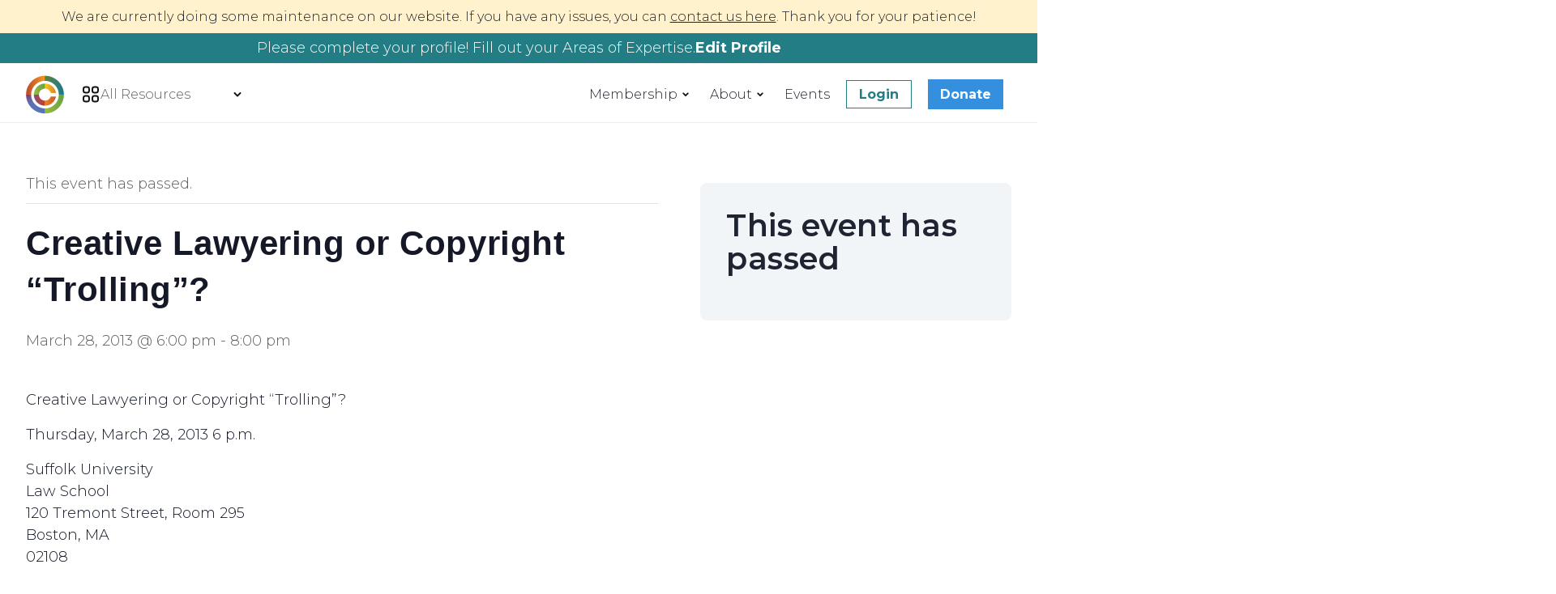

--- FILE ---
content_type: text/html; charset=UTF-8
request_url: https://copyrightsociety.org/event/creative-lawyering-or-copyright-trolling/
body_size: 37587
content:
<!DOCTYPE html>
<html lang="en-US">
  <head>
  <meta charset="UTF-8"/>
  <title>
          Creative Lawyering or Copyright &quot;Trolling&quot;? | The Copyright Society - The Copyright Society
      </title>
  <meta name="description" content="We know copyright">
  <style type="text/css">
    body {
       --c-primary: #ec7020;
       --c-secondary: #358fdf;
       --c-tertiary: #237d84;
       --c-grey: #f2f5f7;
       --c-white: #ffffff;
       --c-black: #1f2432;
       --c-body-font: #5e5e5e;
       --input-border-radius: 12px;
       
       --button-border-radius: 45px;
    }

    .first-payment-date {
      display: none !important;
    }

    input.input-text.qty.text {
      width: fit-content;
      margin-left: 30px;
      border: 1px solid #000;
    }

    .remove-item {
      margin-left: 20px;
    }
  </style>

  <script>
  document.addEventListener('DOMContentLoaded', function() {
    // Check if we're on the checkout page
    if (document.body.classList.contains('woocommerce-checkout')) {
        // Find the donation container
        var donationContainer = document.querySelector('.wc_donation_on_checkout');
        
        // If the container exists
        if (donationContainer) {
            // Create the new heading
            var heading = document.createElement('h2');
            heading.className = 'custom-donation-heading';
            heading.textContent = 'Add an Additional Donation';
            
            // Insert the heading as the first child of the donation container
            donationContainer.insertBefore(heading, donationContainer.firstChild);
        }
    }
});
</script>

<style>
.custom-donation-heading {
    margin-bottom: 40px;
}
.wc_donation_on_checkout {
  background-color: var(--c-yellow--dark) !important;
  color: #000 !important;
}

#order_review_heading {
  margin-top: 80px;
  margin-bottom: 20px;
}

ul.causes-dropdown li:not(.init) {
  background-color: var(--c-blue--light) !important;
  color: #000 !important;
}

ul.causes-dropdown li:not(.init):hover, ul li.selected:not(.init) {
  background-color: var(--c-blue--med) !important;
  color: #000 !important;
}

.cause-img-wrap {
  display: none !important;
}

ul.wc-item-meta {
  display: none;
}
</style>
  <!-- Google tag (gtag.js) --> <script async 
    src="https://www.googletagmanager.com/gtag/js?id=G-LPT1WWYDXZ"></script> <script> 
    window.dataLayer = window.dataLayer || []; function gtag(){dataLayer.push(arguments);} 
    gtag('js', new Date()); gtag('config', 'G-LPT1WWYDXZ'); </script>

  <link rel="stylesheet" href="https://copyrightsociety.org/wp-content/themes/northright/style.css" type="text/css" media="screen"/>
  <meta http-equiv="Content-Type" content="text/html; charset=UTF-8"/>
  <meta http-equiv="X-UA-Compatible" content="IE=edge">
<script>
var gform;gform||(document.addEventListener("gform_main_scripts_loaded",function(){gform.scriptsLoaded=!0}),document.addEventListener("gform/theme/scripts_loaded",function(){gform.themeScriptsLoaded=!0}),window.addEventListener("DOMContentLoaded",function(){gform.domLoaded=!0}),gform={domLoaded:!1,scriptsLoaded:!1,themeScriptsLoaded:!1,isFormEditor:()=>"function"==typeof InitializeEditor,callIfLoaded:function(o){return!(!gform.domLoaded||!gform.scriptsLoaded||!gform.themeScriptsLoaded&&!gform.isFormEditor()||(gform.isFormEditor()&&console.warn("The use of gform.initializeOnLoaded() is deprecated in the form editor context and will be removed in Gravity Forms 3.1."),o(),0))},initializeOnLoaded:function(o){gform.callIfLoaded(o)||(document.addEventListener("gform_main_scripts_loaded",()=>{gform.scriptsLoaded=!0,gform.callIfLoaded(o)}),document.addEventListener("gform/theme/scripts_loaded",()=>{gform.themeScriptsLoaded=!0,gform.callIfLoaded(o)}),window.addEventListener("DOMContentLoaded",()=>{gform.domLoaded=!0,gform.callIfLoaded(o)}))},hooks:{action:{},filter:{}},addAction:function(o,r,e,t){gform.addHook("action",o,r,e,t)},addFilter:function(o,r,e,t){gform.addHook("filter",o,r,e,t)},doAction:function(o){gform.doHook("action",o,arguments)},applyFilters:function(o){return gform.doHook("filter",o,arguments)},removeAction:function(o,r){gform.removeHook("action",o,r)},removeFilter:function(o,r,e){gform.removeHook("filter",o,r,e)},addHook:function(o,r,e,t,n){null==gform.hooks[o][r]&&(gform.hooks[o][r]=[]);var d=gform.hooks[o][r];null==n&&(n=r+"_"+d.length),gform.hooks[o][r].push({tag:n,callable:e,priority:t=null==t?10:t})},doHook:function(r,o,e){var t;if(e=Array.prototype.slice.call(e,1),null!=gform.hooks[r][o]&&((o=gform.hooks[r][o]).sort(function(o,r){return o.priority-r.priority}),o.forEach(function(o){"function"!=typeof(t=o.callable)&&(t=window[t]),"action"==r?t.apply(null,e):e[0]=t.apply(null,e)})),"filter"==r)return e[0]},removeHook:function(o,r,t,n){var e;null!=gform.hooks[o][r]&&(e=(e=gform.hooks[o][r]).filter(function(o,r,e){return!!(null!=n&&n!=o.tag||null!=t&&t!=o.priority)}),gform.hooks[o][r]=e)}});
</script>

  <meta name="viewport" content="width=device-width, initial-scale=1.0">
    <link rel="pingback" href="https://copyrightsociety.org/xmlrpc.php"/>
  <link rel='stylesheet' id='tribe-events-views-v2-bootstrap-datepicker-styles-css' href='https://copyrightsociety.org/wp-content/plugins/the-events-calendar/vendor/bootstrap-datepicker/css/bootstrap-datepicker.standalone.min.css?ver=6.15.11' media='all' />
<link rel='stylesheet' id='tec-variables-skeleton-css' href='https://copyrightsociety.org/wp-content/plugins/the-events-calendar/common/build/css/variables-skeleton.css?ver=6.9.10' media='all' />
<link rel='stylesheet' id='tribe-common-skeleton-style-css' href='https://copyrightsociety.org/wp-content/plugins/the-events-calendar/common/build/css/common-skeleton.css?ver=6.9.10' media='all' />
<link rel='stylesheet' id='tribe-tooltipster-css-css' href='https://copyrightsociety.org/wp-content/plugins/the-events-calendar/common/vendor/tooltipster/tooltipster.bundle.min.css?ver=6.9.10' media='all' />
<link rel='stylesheet' id='tribe-events-views-v2-skeleton-css' href='https://copyrightsociety.org/wp-content/plugins/the-events-calendar/build/css/views-skeleton.css?ver=6.15.11' media='all' />
<link rel='stylesheet' id='tec-variables-full-css' href='https://copyrightsociety.org/wp-content/plugins/the-events-calendar/common/build/css/variables-full.css?ver=6.9.10' media='all' />
<link rel='stylesheet' id='tribe-common-full-style-css' href='https://copyrightsociety.org/wp-content/plugins/the-events-calendar/common/build/css/common-full.css?ver=6.9.10' media='all' />
<link rel='stylesheet' id='tribe-events-views-v2-full-css' href='https://copyrightsociety.org/wp-content/plugins/the-events-calendar/build/css/views-full.css?ver=6.15.11' media='all' />
<link rel='stylesheet' id='tribe-events-views-v2-print-css' href='https://copyrightsociety.org/wp-content/plugins/the-events-calendar/build/css/views-print.css?ver=6.15.11' media='print' />
<link rel='stylesheet' id='tribe-events-pro-views-v2-print-css' href='https://copyrightsociety.org/wp-content/plugins/events-calendar-pro/build/css/views-print.css?ver=7.7.9' media='print' />
<meta name='robots' content='index, follow, max-image-preview:large, max-snippet:-1, max-video-preview:-1' />
	<style>img:is([sizes="auto" i], [sizes^="auto," i]) { contain-intrinsic-size: 3000px 1500px }</style>
	
	<!-- This site is optimized with the Yoast SEO plugin v26.0 - https://yoast.com/wordpress/plugins/seo/ -->
	<title>Creative Lawyering or Copyright &quot;Trolling&quot;? | The Copyright Society</title>
	<link rel="canonical" href="https://copyrightsociety.org/event/creative-lawyering-or-copyright-trolling/" />
	<meta property="og:locale" content="en_US" />
	<meta property="og:type" content="article" />
	<meta property="og:title" content="Creative Lawyering or Copyright &quot;Trolling&quot;? | The Copyright Society" />
	<meta property="og:description" content="Creative Lawyering or Copyright &#8220;Trolling&#8221;? Thursday, March 28, 2013 6 p.m. Suffolk University Law School 120 Tremont Street, Room 295 Boston, MA 02108 Reception to follow As the creative world &hellip; Continued" />
	<meta property="og:url" content="https://copyrightsociety.org/event/creative-lawyering-or-copyright-trolling/" />
	<meta property="og:site_name" content="The Copyright Society" />
	<meta property="article:modified_time" content="2023-12-12T19:25:36+00:00" />
	<meta property="og:image" content="https://copyrightsociety.org/wp-content/uploads/2023/04/CS-logo.png" />
	<meta property="og:image:width" content="987" />
	<meta property="og:image:height" content="338" />
	<meta property="og:image:type" content="image/png" />
	<meta name="twitter:card" content="summary_large_image" />
	<meta name="twitter:label1" content="Est. reading time" />
	<meta name="twitter:data1" content="1 minute" />
	<script type="application/ld+json" class="yoast-schema-graph">{"@context":"https://schema.org","@graph":[{"@type":"WebPage","@id":"https://copyrightsociety.org/event/creative-lawyering-or-copyright-trolling/","url":"https://copyrightsociety.org/event/creative-lawyering-or-copyright-trolling/","name":"Creative Lawyering or Copyright \"Trolling\"? | The Copyright Society","isPartOf":{"@id":"https://copyrightsociety.org/#website"},"datePublished":"2013-03-28T22:00:00+00:00","dateModified":"2023-12-12T19:25:36+00:00","breadcrumb":{"@id":"https://copyrightsociety.org/event/creative-lawyering-or-copyright-trolling/#breadcrumb"},"inLanguage":"en-US","potentialAction":[{"@type":"ReadAction","target":["https://copyrightsociety.org/event/creative-lawyering-or-copyright-trolling/"]}]},{"@type":"BreadcrumbList","@id":"https://copyrightsociety.org/event/creative-lawyering-or-copyright-trolling/#breadcrumb","itemListElement":[{"@type":"ListItem","position":1,"name":"Home","item":"https://copyrightsociety.org/"},{"@type":"ListItem","position":2,"name":"Events","item":"https://copyrightsociety.org/t-events/"},{"@type":"ListItem","position":3,"name":"Creative Lawyering or Copyright &#8220;Trolling&#8221;?"}]},{"@type":"WebSite","@id":"https://copyrightsociety.org/#website","url":"https://copyrightsociety.org/","name":"The Copyright Society","description":"We know copyright","potentialAction":[{"@type":"SearchAction","target":{"@type":"EntryPoint","urlTemplate":"https://copyrightsociety.org/?s={search_term_string}"},"query-input":{"@type":"PropertyValueSpecification","valueRequired":true,"valueName":"search_term_string"}}],"inLanguage":"en-US"},{"@type":"Event","name":"Creative Lawyering or Copyright &#8220;Trolling&#8221;?","description":"Creative Lawyering or Copyright &#8220;Trolling&#8221;? Thursday, March 28, 2013 6 p.m. Suffolk University Law School 120 Tremont Street, Room 295 Boston, MA 02108 Reception to follow As the creative world &hellip; <a href=\"https://copyrightsociety.org/event/creative-lawyering-or-copyright-trolling/\">Continued</a>","url":"https://copyrightsociety.org/event/creative-lawyering-or-copyright-trolling/","eventAttendanceMode":"https://schema.org/OfflineEventAttendanceMode","eventStatus":"https://schema.org/EventScheduled","startDate":"2013-03-28T18:00:00-04:00","endDate":"2013-03-28T20:00:00-04:00","@id":"https://copyrightsociety.org/event/creative-lawyering-or-copyright-trolling/#event","mainEntityOfPage":{"@id":"https://copyrightsociety.org/event/creative-lawyering-or-copyright-trolling/"}}]}</script>
	<!-- / Yoast SEO plugin. -->


<link rel='dns-prefetch' href='//connect.facebook.net' />
<link rel="alternate" type="application/rss+xml" title="The Copyright Society &raquo; Feed" href="https://copyrightsociety.org/feed/" />
<link rel="alternate" type="application/rss+xml" title="The Copyright Society &raquo; Comments Feed" href="https://copyrightsociety.org/comments/feed/" />
<link rel="alternate" type="text/calendar" title="The Copyright Society &raquo; iCal Feed" href="https://copyrightsociety.org/t-events/?ical=1" />
<link rel="alternate" type="application/rss+xml" title="The Copyright Society &raquo; Creative Lawyering or Copyright &#8220;Trolling&#8221;? Comments Feed" href="https://copyrightsociety.org/event/creative-lawyering-or-copyright-trolling/feed/" />
<script>
window._wpemojiSettings = {"baseUrl":"https:\/\/s.w.org\/images\/core\/emoji\/16.0.1\/72x72\/","ext":".png","svgUrl":"https:\/\/s.w.org\/images\/core\/emoji\/16.0.1\/svg\/","svgExt":".svg","source":{"concatemoji":"https:\/\/copyrightsociety.org\/wp-includes\/js\/wp-emoji-release.min.js?ver=6.8.3"}};
/*! This file is auto-generated */
!function(s,n){var o,i,e;function c(e){try{var t={supportTests:e,timestamp:(new Date).valueOf()};sessionStorage.setItem(o,JSON.stringify(t))}catch(e){}}function p(e,t,n){e.clearRect(0,0,e.canvas.width,e.canvas.height),e.fillText(t,0,0);var t=new Uint32Array(e.getImageData(0,0,e.canvas.width,e.canvas.height).data),a=(e.clearRect(0,0,e.canvas.width,e.canvas.height),e.fillText(n,0,0),new Uint32Array(e.getImageData(0,0,e.canvas.width,e.canvas.height).data));return t.every(function(e,t){return e===a[t]})}function u(e,t){e.clearRect(0,0,e.canvas.width,e.canvas.height),e.fillText(t,0,0);for(var n=e.getImageData(16,16,1,1),a=0;a<n.data.length;a++)if(0!==n.data[a])return!1;return!0}function f(e,t,n,a){switch(t){case"flag":return n(e,"\ud83c\udff3\ufe0f\u200d\u26a7\ufe0f","\ud83c\udff3\ufe0f\u200b\u26a7\ufe0f")?!1:!n(e,"\ud83c\udde8\ud83c\uddf6","\ud83c\udde8\u200b\ud83c\uddf6")&&!n(e,"\ud83c\udff4\udb40\udc67\udb40\udc62\udb40\udc65\udb40\udc6e\udb40\udc67\udb40\udc7f","\ud83c\udff4\u200b\udb40\udc67\u200b\udb40\udc62\u200b\udb40\udc65\u200b\udb40\udc6e\u200b\udb40\udc67\u200b\udb40\udc7f");case"emoji":return!a(e,"\ud83e\udedf")}return!1}function g(e,t,n,a){var r="undefined"!=typeof WorkerGlobalScope&&self instanceof WorkerGlobalScope?new OffscreenCanvas(300,150):s.createElement("canvas"),o=r.getContext("2d",{willReadFrequently:!0}),i=(o.textBaseline="top",o.font="600 32px Arial",{});return e.forEach(function(e){i[e]=t(o,e,n,a)}),i}function t(e){var t=s.createElement("script");t.src=e,t.defer=!0,s.head.appendChild(t)}"undefined"!=typeof Promise&&(o="wpEmojiSettingsSupports",i=["flag","emoji"],n.supports={everything:!0,everythingExceptFlag:!0},e=new Promise(function(e){s.addEventListener("DOMContentLoaded",e,{once:!0})}),new Promise(function(t){var n=function(){try{var e=JSON.parse(sessionStorage.getItem(o));if("object"==typeof e&&"number"==typeof e.timestamp&&(new Date).valueOf()<e.timestamp+604800&&"object"==typeof e.supportTests)return e.supportTests}catch(e){}return null}();if(!n){if("undefined"!=typeof Worker&&"undefined"!=typeof OffscreenCanvas&&"undefined"!=typeof URL&&URL.createObjectURL&&"undefined"!=typeof Blob)try{var e="postMessage("+g.toString()+"("+[JSON.stringify(i),f.toString(),p.toString(),u.toString()].join(",")+"));",a=new Blob([e],{type:"text/javascript"}),r=new Worker(URL.createObjectURL(a),{name:"wpTestEmojiSupports"});return void(r.onmessage=function(e){c(n=e.data),r.terminate(),t(n)})}catch(e){}c(n=g(i,f,p,u))}t(n)}).then(function(e){for(var t in e)n.supports[t]=e[t],n.supports.everything=n.supports.everything&&n.supports[t],"flag"!==t&&(n.supports.everythingExceptFlag=n.supports.everythingExceptFlag&&n.supports[t]);n.supports.everythingExceptFlag=n.supports.everythingExceptFlag&&!n.supports.flag,n.DOMReady=!1,n.readyCallback=function(){n.DOMReady=!0}}).then(function(){return e}).then(function(){var e;n.supports.everything||(n.readyCallback(),(e=n.source||{}).concatemoji?t(e.concatemoji):e.wpemoji&&e.twemoji&&(t(e.twemoji),t(e.wpemoji)))}))}((window,document),window._wpemojiSettings);
</script>
<link rel='stylesheet' id='wc_shortcode_block-css' href='https://copyrightsociety.org/wp-content/plugins/donation-for-woocommerce/assets/js/gutenberg_shortcode_block/build/style-index.css?ver=6.8.3' media='all' />
<link rel='stylesheet' id='tribe-events-full-pro-calendar-style-css' href='https://copyrightsociety.org/wp-content/plugins/events-calendar-pro/build/css/tribe-events-pro-full.css?ver=7.7.9' media='all' />
<link rel='stylesheet' id='tribe-events-virtual-skeleton-css' href='https://copyrightsociety.org/wp-content/plugins/events-calendar-pro/build/css/events-virtual-skeleton.css?ver=7.7.9' media='all' />
<link rel='stylesheet' id='tribe-events-virtual-full-css' href='https://copyrightsociety.org/wp-content/plugins/events-calendar-pro/build/css/events-virtual-full.css?ver=7.7.9' media='all' />
<link rel='stylesheet' id='tribe-events-virtual-single-skeleton-css' href='https://copyrightsociety.org/wp-content/plugins/events-calendar-pro/build/css/events-virtual-single-skeleton.css?ver=7.7.9' media='all' />
<link rel='stylesheet' id='tribe-events-virtual-single-full-css' href='https://copyrightsociety.org/wp-content/plugins/events-calendar-pro/build/css/events-virtual-single-full.css?ver=7.7.9' media='all' />
<link rel='stylesheet' id='tec-events-pro-single-css' href='https://copyrightsociety.org/wp-content/plugins/events-calendar-pro/build/css/events-single.css?ver=7.7.9' media='all' />
<link rel='stylesheet' id='tribe-events-calendar-pro-style-css' href='https://copyrightsociety.org/wp-content/plugins/events-calendar-pro/build/css/tribe-events-pro-full.css?ver=7.7.9' media='all' />
<link rel='stylesheet' id='tribe-events-pro-mini-calendar-block-styles-css' href='https://copyrightsociety.org/wp-content/plugins/events-calendar-pro/build/css/tribe-events-pro-mini-calendar-block.css?ver=7.7.9' media='all' />
<link rel='stylesheet' id='dashicons-css' href='https://copyrightsociety.org/wp-includes/css/dashicons.min.css?ver=6.8.3' media='all' />
<link rel='stylesheet' id='event-tickets-plus-tickets-css-css' href='https://copyrightsociety.org/wp-content/plugins/event-tickets-plus/build/css/tickets.css?ver=6.8.4' media='all' />
<link rel='stylesheet' id='event-tickets-tickets-css-css' href='https://copyrightsociety.org/wp-content/plugins/event-tickets/build/css/tickets.css?ver=5.26.7' media='all' />
<link rel='stylesheet' id='event-tickets-tickets-rsvp-css-css' href='https://copyrightsociety.org/wp-content/plugins/event-tickets/build/css/rsvp-v1.css?ver=5.26.7' media='all' />
<link rel='stylesheet' id='tribe-events-v2-single-skeleton-css' href='https://copyrightsociety.org/wp-content/plugins/the-events-calendar/build/css/tribe-events-single-skeleton.css?ver=6.15.11' media='all' />
<link rel='stylesheet' id='tribe-events-v2-single-skeleton-full-css' href='https://copyrightsociety.org/wp-content/plugins/the-events-calendar/build/css/tribe-events-single-full.css?ver=6.15.11' media='all' />
<link rel='stylesheet' id='tribe-events-virtual-single-v2-skeleton-css' href='https://copyrightsociety.org/wp-content/plugins/events-calendar-pro/build/css/events-virtual-single-v2-skeleton.css?ver=7.7.9' media='all' />
<link rel='stylesheet' id='tribe-events-virtual-single-v2-full-css' href='https://copyrightsociety.org/wp-content/plugins/events-calendar-pro/build/css/events-virtual-single-v2-full.css?ver=7.7.9' media='all' />
<link rel='stylesheet' id='tec-events-pro-single-style-css' href='https://copyrightsociety.org/wp-content/plugins/events-calendar-pro/build/css/custom-tables-v1/single.css?ver=7.7.9' media='all' />
<style id='wp-emoji-styles-inline-css'>

	img.wp-smiley, img.emoji {
		display: inline !important;
		border: none !important;
		box-shadow: none !important;
		height: 1em !important;
		width: 1em !important;
		margin: 0 0.07em !important;
		vertical-align: -0.1em !important;
		background: none !important;
		padding: 0 !important;
	}
</style>
<link rel='stylesheet' id='wp-block-library-css' href='https://copyrightsociety.org/wp-includes/css/dist/block-library/style.min.css?ver=6.8.3' media='all' />
<link rel='stylesheet' id='wc-memberships-blocks-css' href='https://copyrightsociety.org/wp-content/plugins/woocommerce-memberships/assets/css/blocks/wc-memberships-blocks.min.css?ver=1.27.2' media='all' />
<link rel='stylesheet' id='search-filter-flatpickr-css' href='https://copyrightsociety.org/wp-content/plugins/search-filter/assets/css/vendor/flatpickr.min.css?ver=3.1.6' media='all' />
<link rel='stylesheet' id='search-filter-css' href='https://copyrightsociety.org/wp-content/plugins/search-filter-pro/assets/css/frontend/frontend.css?ver=3.1.6' media='all' />
<style id='global-styles-inline-css'>
:root{--wp--preset--aspect-ratio--square: 1;--wp--preset--aspect-ratio--4-3: 4/3;--wp--preset--aspect-ratio--3-4: 3/4;--wp--preset--aspect-ratio--3-2: 3/2;--wp--preset--aspect-ratio--2-3: 2/3;--wp--preset--aspect-ratio--16-9: 16/9;--wp--preset--aspect-ratio--9-16: 9/16;--wp--preset--color--black: #000000;--wp--preset--color--cyan-bluish-gray: #abb8c3;--wp--preset--color--white: #ffffff;--wp--preset--color--pale-pink: #f78da7;--wp--preset--color--vivid-red: #cf2e2e;--wp--preset--color--luminous-vivid-orange: #ff6900;--wp--preset--color--luminous-vivid-amber: #fcb900;--wp--preset--color--light-green-cyan: #7bdcb5;--wp--preset--color--vivid-green-cyan: #00d084;--wp--preset--color--pale-cyan-blue: #8ed1fc;--wp--preset--color--vivid-cyan-blue: #0693e3;--wp--preset--color--vivid-purple: #9b51e0;--wp--preset--color--primary: #525ddc;--wp--preset--gradient--vivid-cyan-blue-to-vivid-purple: linear-gradient(135deg,rgba(6,147,227,1) 0%,rgb(155,81,224) 100%);--wp--preset--gradient--light-green-cyan-to-vivid-green-cyan: linear-gradient(135deg,rgb(122,220,180) 0%,rgb(0,208,130) 100%);--wp--preset--gradient--luminous-vivid-amber-to-luminous-vivid-orange: linear-gradient(135deg,rgba(252,185,0,1) 0%,rgba(255,105,0,1) 100%);--wp--preset--gradient--luminous-vivid-orange-to-vivid-red: linear-gradient(135deg,rgba(255,105,0,1) 0%,rgb(207,46,46) 100%);--wp--preset--gradient--very-light-gray-to-cyan-bluish-gray: linear-gradient(135deg,rgb(238,238,238) 0%,rgb(169,184,195) 100%);--wp--preset--gradient--cool-to-warm-spectrum: linear-gradient(135deg,rgb(74,234,220) 0%,rgb(151,120,209) 20%,rgb(207,42,186) 40%,rgb(238,44,130) 60%,rgb(251,105,98) 80%,rgb(254,248,76) 100%);--wp--preset--gradient--blush-light-purple: linear-gradient(135deg,rgb(255,206,236) 0%,rgb(152,150,240) 100%);--wp--preset--gradient--blush-bordeaux: linear-gradient(135deg,rgb(254,205,165) 0%,rgb(254,45,45) 50%,rgb(107,0,62) 100%);--wp--preset--gradient--luminous-dusk: linear-gradient(135deg,rgb(255,203,112) 0%,rgb(199,81,192) 50%,rgb(65,88,208) 100%);--wp--preset--gradient--pale-ocean: linear-gradient(135deg,rgb(255,245,203) 0%,rgb(182,227,212) 50%,rgb(51,167,181) 100%);--wp--preset--gradient--electric-grass: linear-gradient(135deg,rgb(202,248,128) 0%,rgb(113,206,126) 100%);--wp--preset--gradient--midnight: linear-gradient(135deg,rgb(2,3,129) 0%,rgb(40,116,252) 100%);--wp--preset--font-size--small: 13px;--wp--preset--font-size--medium: 20px;--wp--preset--font-size--large: 36px;--wp--preset--font-size--x-large: 42px;--wp--preset--spacing--20: 0.44rem;--wp--preset--spacing--30: 0.67rem;--wp--preset--spacing--40: 1rem;--wp--preset--spacing--50: 1.5rem;--wp--preset--spacing--60: 2.25rem;--wp--preset--spacing--70: 3.38rem;--wp--preset--spacing--80: 5.06rem;--wp--preset--shadow--natural: 6px 6px 9px rgba(0, 0, 0, 0.2);--wp--preset--shadow--deep: 12px 12px 50px rgba(0, 0, 0, 0.4);--wp--preset--shadow--sharp: 6px 6px 0px rgba(0, 0, 0, 0.2);--wp--preset--shadow--outlined: 6px 6px 0px -3px rgba(255, 255, 255, 1), 6px 6px rgba(0, 0, 0, 1);--wp--preset--shadow--crisp: 6px 6px 0px rgba(0, 0, 0, 1);}:where(body) { margin: 0; }.wp-site-blocks > .alignleft { float: left; margin-right: 2em; }.wp-site-blocks > .alignright { float: right; margin-left: 2em; }.wp-site-blocks > .aligncenter { justify-content: center; margin-left: auto; margin-right: auto; }:where(.is-layout-flex){gap: 0.5em;}:where(.is-layout-grid){gap: 0.5em;}.is-layout-flow > .alignleft{float: left;margin-inline-start: 0;margin-inline-end: 2em;}.is-layout-flow > .alignright{float: right;margin-inline-start: 2em;margin-inline-end: 0;}.is-layout-flow > .aligncenter{margin-left: auto !important;margin-right: auto !important;}.is-layout-constrained > .alignleft{float: left;margin-inline-start: 0;margin-inline-end: 2em;}.is-layout-constrained > .alignright{float: right;margin-inline-start: 2em;margin-inline-end: 0;}.is-layout-constrained > .aligncenter{margin-left: auto !important;margin-right: auto !important;}.is-layout-constrained > :where(:not(.alignleft):not(.alignright):not(.alignfull)){margin-left: auto !important;margin-right: auto !important;}body .is-layout-flex{display: flex;}.is-layout-flex{flex-wrap: wrap;align-items: center;}.is-layout-flex > :is(*, div){margin: 0;}body .is-layout-grid{display: grid;}.is-layout-grid > :is(*, div){margin: 0;}body{padding-top: 0px;padding-right: 0px;padding-bottom: 0px;padding-left: 0px;}a:where(:not(.wp-element-button)){text-decoration: underline;}:root :where(.wp-element-button, .wp-block-button__link){background-color: #32373c;border-width: 0;color: #fff;font-family: inherit;font-size: inherit;line-height: inherit;padding: calc(0.667em + 2px) calc(1.333em + 2px);text-decoration: none;}.has-black-color{color: var(--wp--preset--color--black) !important;}.has-cyan-bluish-gray-color{color: var(--wp--preset--color--cyan-bluish-gray) !important;}.has-white-color{color: var(--wp--preset--color--white) !important;}.has-pale-pink-color{color: var(--wp--preset--color--pale-pink) !important;}.has-vivid-red-color{color: var(--wp--preset--color--vivid-red) !important;}.has-luminous-vivid-orange-color{color: var(--wp--preset--color--luminous-vivid-orange) !important;}.has-luminous-vivid-amber-color{color: var(--wp--preset--color--luminous-vivid-amber) !important;}.has-light-green-cyan-color{color: var(--wp--preset--color--light-green-cyan) !important;}.has-vivid-green-cyan-color{color: var(--wp--preset--color--vivid-green-cyan) !important;}.has-pale-cyan-blue-color{color: var(--wp--preset--color--pale-cyan-blue) !important;}.has-vivid-cyan-blue-color{color: var(--wp--preset--color--vivid-cyan-blue) !important;}.has-vivid-purple-color{color: var(--wp--preset--color--vivid-purple) !important;}.has-primary-color{color: var(--wp--preset--color--primary) !important;}.has-black-background-color{background-color: var(--wp--preset--color--black) !important;}.has-cyan-bluish-gray-background-color{background-color: var(--wp--preset--color--cyan-bluish-gray) !important;}.has-white-background-color{background-color: var(--wp--preset--color--white) !important;}.has-pale-pink-background-color{background-color: var(--wp--preset--color--pale-pink) !important;}.has-vivid-red-background-color{background-color: var(--wp--preset--color--vivid-red) !important;}.has-luminous-vivid-orange-background-color{background-color: var(--wp--preset--color--luminous-vivid-orange) !important;}.has-luminous-vivid-amber-background-color{background-color: var(--wp--preset--color--luminous-vivid-amber) !important;}.has-light-green-cyan-background-color{background-color: var(--wp--preset--color--light-green-cyan) !important;}.has-vivid-green-cyan-background-color{background-color: var(--wp--preset--color--vivid-green-cyan) !important;}.has-pale-cyan-blue-background-color{background-color: var(--wp--preset--color--pale-cyan-blue) !important;}.has-vivid-cyan-blue-background-color{background-color: var(--wp--preset--color--vivid-cyan-blue) !important;}.has-vivid-purple-background-color{background-color: var(--wp--preset--color--vivid-purple) !important;}.has-primary-background-color{background-color: var(--wp--preset--color--primary) !important;}.has-black-border-color{border-color: var(--wp--preset--color--black) !important;}.has-cyan-bluish-gray-border-color{border-color: var(--wp--preset--color--cyan-bluish-gray) !important;}.has-white-border-color{border-color: var(--wp--preset--color--white) !important;}.has-pale-pink-border-color{border-color: var(--wp--preset--color--pale-pink) !important;}.has-vivid-red-border-color{border-color: var(--wp--preset--color--vivid-red) !important;}.has-luminous-vivid-orange-border-color{border-color: var(--wp--preset--color--luminous-vivid-orange) !important;}.has-luminous-vivid-amber-border-color{border-color: var(--wp--preset--color--luminous-vivid-amber) !important;}.has-light-green-cyan-border-color{border-color: var(--wp--preset--color--light-green-cyan) !important;}.has-vivid-green-cyan-border-color{border-color: var(--wp--preset--color--vivid-green-cyan) !important;}.has-pale-cyan-blue-border-color{border-color: var(--wp--preset--color--pale-cyan-blue) !important;}.has-vivid-cyan-blue-border-color{border-color: var(--wp--preset--color--vivid-cyan-blue) !important;}.has-vivid-purple-border-color{border-color: var(--wp--preset--color--vivid-purple) !important;}.has-primary-border-color{border-color: var(--wp--preset--color--primary) !important;}.has-vivid-cyan-blue-to-vivid-purple-gradient-background{background: var(--wp--preset--gradient--vivid-cyan-blue-to-vivid-purple) !important;}.has-light-green-cyan-to-vivid-green-cyan-gradient-background{background: var(--wp--preset--gradient--light-green-cyan-to-vivid-green-cyan) !important;}.has-luminous-vivid-amber-to-luminous-vivid-orange-gradient-background{background: var(--wp--preset--gradient--luminous-vivid-amber-to-luminous-vivid-orange) !important;}.has-luminous-vivid-orange-to-vivid-red-gradient-background{background: var(--wp--preset--gradient--luminous-vivid-orange-to-vivid-red) !important;}.has-very-light-gray-to-cyan-bluish-gray-gradient-background{background: var(--wp--preset--gradient--very-light-gray-to-cyan-bluish-gray) !important;}.has-cool-to-warm-spectrum-gradient-background{background: var(--wp--preset--gradient--cool-to-warm-spectrum) !important;}.has-blush-light-purple-gradient-background{background: var(--wp--preset--gradient--blush-light-purple) !important;}.has-blush-bordeaux-gradient-background{background: var(--wp--preset--gradient--blush-bordeaux) !important;}.has-luminous-dusk-gradient-background{background: var(--wp--preset--gradient--luminous-dusk) !important;}.has-pale-ocean-gradient-background{background: var(--wp--preset--gradient--pale-ocean) !important;}.has-electric-grass-gradient-background{background: var(--wp--preset--gradient--electric-grass) !important;}.has-midnight-gradient-background{background: var(--wp--preset--gradient--midnight) !important;}.has-small-font-size{font-size: var(--wp--preset--font-size--small) !important;}.has-medium-font-size{font-size: var(--wp--preset--font-size--medium) !important;}.has-large-font-size{font-size: var(--wp--preset--font-size--large) !important;}.has-x-large-font-size{font-size: var(--wp--preset--font-size--x-large) !important;}
:where(.wp-block-post-template.is-layout-flex){gap: 1.25em;}:where(.wp-block-post-template.is-layout-grid){gap: 1.25em;}
:where(.wp-block-columns.is-layout-flex){gap: 2em;}:where(.wp-block-columns.is-layout-grid){gap: 2em;}
:root :where(.wp-block-pullquote){font-size: 1.5em;line-height: 1.6;}
</style>
<link rel='stylesheet' id='trustseal_style-css' href='https://copyrightsociety.org/wp-content/plugins/donation-for-woocommerce/assets/css/user-wc-donation-form.css?ver=3.9.7&#038;t=10112025041438' media='all' />
<link rel='stylesheet' id='woocommerce-layout-css' href='https://copyrightsociety.org/wp-content/plugins/woocommerce/assets/css/woocommerce-layout.css?ver=10.3.4' media='all' />
<link rel='stylesheet' id='woocommerce-smallscreen-css' href='https://copyrightsociety.org/wp-content/plugins/woocommerce/assets/css/woocommerce-smallscreen.css?ver=10.3.4' media='only screen and (max-width: 768px)' />
<link rel='stylesheet' id='woocommerce-general-css' href='https://copyrightsociety.org/wp-content/plugins/woocommerce/assets/css/woocommerce.css?ver=10.3.4' media='all' />
<style id='woocommerce-inline-inline-css'>
.woocommerce form .form-row .required { visibility: visible; }
</style>
<link rel='stylesheet' id='brands-styles-css' href='https://copyrightsociety.org/wp-content/plugins/woocommerce/assets/css/brands.css?ver=10.3.4' media='all' />
<link rel='stylesheet' id='wc-memberships-frontend-css' href='https://copyrightsociety.org/wp-content/plugins/woocommerce-memberships/assets/css/frontend/wc-memberships-frontend.min.css?ver=1.27.2' media='all' />
<link rel='stylesheet' id='event-tickets-rsvp-css' href='https://copyrightsociety.org/wp-content/plugins/event-tickets/build/css/rsvp.css?ver=5.26.7' media='all' />
<link rel='stylesheet' id='search-filter-ugc-styles-css' href='https://copyrightsociety.org/wp-content/uploads/search-filter/style.css?ver=27' media='all' />
<link rel='stylesheet' id='app/0-css' href='https://copyrightsociety.org/wp-content/themes/northright/public/css/app.815417.css' media='all' />
<script type="text/javascript">
		if ( ! Object.hasOwn( window, 'searchAndFilter' ) ) {
			window.searchAndFilter = {};
		}
		</script><script id="jquery-core-js-extra">
var memberDirectoryAjax = {"ajaxurl":"https:\/\/copyrightsociety.org\/wp-admin\/admin-ajax.php","nonce":"774f0c8737"};
</script>
<script src="https://copyrightsociety.org/wp-includes/js/jquery/jquery.min.js?ver=3.7.1" id="jquery-core-js"></script>
<script src="https://copyrightsociety.org/wp-includes/js/jquery/jquery-migrate.min.js?ver=3.4.1" id="jquery-migrate-js"></script>
<script src="https://copyrightsociety.org/wp-content/plugins/the-events-calendar/common/build/js/tribe-common.js?ver=9c44e11f3503a33e9540" id="tribe-common-js"></script>
<script src="https://copyrightsociety.org/wp-content/plugins/the-events-calendar/build/js/views/breakpoints.js?ver=4208de2df2852e0b91ec" id="tribe-events-views-v2-breakpoints-js"></script>
<script src="https://copyrightsociety.org/wp-content/plugins/woocommerce/assets/js/jquery-blockui/jquery.blockUI.min.js?ver=2.7.0-wc.10.3.4" id="wc-jquery-blockui-js" defer data-wp-strategy="defer"></script>
<script id="wc-add-to-cart-js-extra">
var wc_add_to_cart_params = {"ajax_url":"\/wp-admin\/admin-ajax.php","wc_ajax_url":"\/?wc-ajax=%%endpoint%%","i18n_view_cart":"View cart","cart_url":"https:\/\/copyrightsociety.org\/cart\/","is_cart":"","cart_redirect_after_add":"no"};
</script>
<script src="https://copyrightsociety.org/wp-content/plugins/woocommerce/assets/js/frontend/add-to-cart.min.js?ver=10.3.4" id="wc-add-to-cart-js" defer data-wp-strategy="defer"></script>
<script src="https://copyrightsociety.org/wp-content/plugins/woocommerce/assets/js/js-cookie/js.cookie.min.js?ver=2.1.4-wc.10.3.4" id="wc-js-cookie-js" defer data-wp-strategy="defer"></script>
<script id="woocommerce-js-extra">
var woocommerce_params = {"ajax_url":"\/wp-admin\/admin-ajax.php","wc_ajax_url":"\/?wc-ajax=%%endpoint%%","i18n_password_show":"Show password","i18n_password_hide":"Hide password"};
</script>
<script src="https://copyrightsociety.org/wp-content/plugins/woocommerce/assets/js/frontend/woocommerce.min.js?ver=10.3.4" id="woocommerce-js" defer data-wp-strategy="defer"></script>
<script src="https://copyrightsociety.org/wp-content/plugins/search-filter/assets/js/vendor/flatpickr.min.js?ver=3.1.6" id="search-filter-flatpickr-js"></script>
<script id="search-filter-js-before">
window.searchAndFilter.frontend = {"fields":{},"queries":{},"library":{"fields":{},"components":{}},"restNonce":"bcaa707704","homeUrl":"https:\/\/copyrightsociety.org","isPro":true,"suggestionsNonce":"b23e5bf939"};
</script>
<script src="https://copyrightsociety.org/wp-content/plugins/search-filter-pro/assets/js/frontend/frontend.js?ver=3.1.6" id="search-filter-js"></script>
<link rel="https://api.w.org/" href="https://copyrightsociety.org/wp-json/" /><link rel="alternate" title="JSON" type="application/json" href="https://copyrightsociety.org/wp-json/wp/v2/tribe_events/18870" /><link rel="EditURI" type="application/rsd+xml" title="RSD" href="https://copyrightsociety.org/xmlrpc.php?rsd" />
<meta name="generator" content="WordPress 6.8.3" />
<meta name="generator" content="WooCommerce 10.3.4" />
<link rel='shortlink' href='https://copyrightsociety.org/?p=18870' />
<link rel="alternate" title="oEmbed (JSON)" type="application/json+oembed" href="https://copyrightsociety.org/wp-json/oembed/1.0/embed?url=https%3A%2F%2Fcopyrightsociety.org%2Fevent%2Fcreative-lawyering-or-copyright-trolling%2F" />
<link rel="alternate" title="oEmbed (XML)" type="text/xml+oembed" href="https://copyrightsociety.org/wp-json/oembed/1.0/embed?url=https%3A%2F%2Fcopyrightsociety.org%2Fevent%2Fcreative-lawyering-or-copyright-trolling%2F&#038;format=xml" />
<meta name="et-api-version" content="v1"><meta name="et-api-origin" content="https://copyrightsociety.org"><link rel="https://theeventscalendar.com/" href="https://copyrightsociety.org/wp-json/tribe/tickets/v1/" /><meta name="tec-api-version" content="v1"><meta name="tec-api-origin" content="https://copyrightsociety.org"><link rel="alternate" href="https://copyrightsociety.org/wp-json/tribe/events/v1/events/18870" />    <style type="text/css">
        /* Initial state - hide all fields except email */
        .email-validation-mode .tribe-tickets__form-field:not(.tribe-tickets__form-field--email),
        .tribe-tickets__attendee-tickets-item:not(.active) .tribe-tickets__form-field:not(.tribe-tickets__form-field--email) {
            display: none;
        }
        
        /* Loading indicator for email field */
        .tribe-tickets__form-field--email.loading {
            position: relative;
        }
        
        .tribe-tickets__form-field--email.loading::after {
            content: '';
            position: absolute;
            top: 50%;
            right: 15px;
            width: 20px;
            height: 20px;
            margin-top: -10px;
            border: 2px solid rgba(0,0,0,0.1);
            border-top-color: #3498db;
            border-radius: 50%;
            animation: spin 1s linear infinite;
        }
        
        @keyframes spin {
            to { transform: rotate(360deg); }
        }
        
        /* Email validation message styling */
        .email-validation-message {
            margin: 10px 0;
            padding: 10px;
            border-radius: 4px;
            font-size: 14px;
        }
        
        .email-validation-message.success {
            background-color: #e8f5e9;
            color: #2e7d32;
            border-left: 3px solid #4caf50;
        }
        
        .email-validation-message.error {
            background-color: #ffebee;
            color: #c62828;
            border-left: 3px solid #f44336;
        }
        
        /* Valid/invalid styling for input fields */
        .tribe-tickets__form-field input.valid,
        .tribe-tickets__form-field select.valid {
            border-color: #4CAF50 !important;
            border-width: 2px !important;
            background-color: rgba(76, 175, 80, 0.05) !important;
        }
        
        .tribe-tickets__form-field input.invalid,
        .tribe-tickets__form-field select.invalid {
            border-color: #F44336 !important;
            border-width: 2px !important;
            background-color: rgba(244, 67, 54, 0.05) !important;
        }
    </style>
    	<noscript><style>.woocommerce-product-gallery{ opacity: 1 !important; }</style></noscript>
	<link rel="icon" href="https://copyrightsociety.org/wp-content/uploads/2022/09/CS-favicon.png" sizes="32x32" />
<link rel="icon" href="https://copyrightsociety.org/wp-content/uploads/2022/09/CS-favicon.png" sizes="192x192" />
<link rel="apple-touch-icon" href="https://copyrightsociety.org/wp-content/uploads/2022/09/CS-favicon.png" />
<meta name="msapplication-TileImage" content="https://copyrightsociety.org/wp-content/uploads/2022/09/CS-favicon.png" />

  
  
</head>

<div class="c-guest-form">
  <div class="c-guest-form__bg"></div>
  <aside class="c-guest-form__slide">
    <button class="c-guest-form__close"><svg xmlns="http://www.w3.org/2000/svg" width="24" height="24" viewBox="0 0 24 24"><path d="M16.192 6.344L11.949 10.586 7.707 6.344 6.293 7.758 10.535 12 6.293 16.242 7.707 17.656 11.949 13.414 16.192 17.656 17.606 16.242 13.364 12 17.606 7.758z"></path></svg></button>
    
                <div class='gf_browser_chrome gform_wrapper gravity-theme gform-theme--no-framework' data-form-theme='gravity-theme' data-form-index='0' id='gform_wrapper_9' ><div id='gf_9' class='gform_anchor' tabindex='-1'></div><form method='post' enctype='multipart/form-data' target='gform_ajax_frame_9' id='gform_9'  action='/event/creative-lawyering-or-copyright-trolling/#gf_9' data-formid='9' novalidate>
                        <div class='gform-body gform_body'><div id='gform_fields_9' class='gform_fields top_label form_sublabel_below description_below validation_below'><fieldset id="field_9_1" class="gfield gfield--type-name gfield_contains_required field_sublabel_below gfield--no-description field_description_below field_validation_below gfield_visibility_visible"  ><legend class='gfield_label gform-field-label gfield_label_before_complex' >Name<span class="gfield_required"><span class="gfield_required gfield_required_text">(Required)</span></span></legend><div class='ginput_complex ginput_container ginput_container--name no_prefix has_first_name no_middle_name has_last_name no_suffix gf_name_has_2 ginput_container_name gform-grid-row' id='input_9_1'>
                            
                            <span id='input_9_1_3_container' class='name_first gform-grid-col gform-grid-col--size-auto' >
                                                    <input type='text' name='input_1.3' id='input_9_1_3' value=''   aria-required='true'     />
                                                    <label for='input_9_1_3' class='gform-field-label gform-field-label--type-sub '>First</label>
                                                </span>
                            
                            <span id='input_9_1_6_container' class='name_last gform-grid-col gform-grid-col--size-auto' >
                                                    <input type='text' name='input_1.6' id='input_9_1_6' value=''   aria-required='true'     />
                                                    <label for='input_9_1_6' class='gform-field-label gform-field-label--type-sub '>Last</label>
                                                </span>
                            
                        </div></fieldset><div id="field_9_3" class="gfield gfield--type-email gfield--width-full gfield_contains_required field_sublabel_below gfield--no-description field_description_below field_validation_below gfield_visibility_visible"  ><label class='gfield_label gform-field-label' for='input_9_3'>Email<span class="gfield_required"><span class="gfield_required gfield_required_text">(Required)</span></span></label><div class='ginput_container ginput_container_email'>
                            <input name='input_3' id='input_9_3' type='email' value='' class='large'    aria-required="true" aria-invalid="false"  />
                        </div></div><div id="field_9_5" class="gfield gfield--type-captcha gfield--width-full field_sublabel_below gfield--no-description field_description_below field_validation_below gfield_visibility_visible"  ><label class='gfield_label gform-field-label' for='input_9_5'>CAPTCHA</label><div id='input_9_5' class='ginput_container ginput_recaptcha' data-sitekey='6LfTBvkrAAAAAKmxTRfL3rB9rjg6RKpbEX59qsGH'  data-theme='light' data-tabindex='-1' data-size='invisible' data-badge='bottomright'></div></div></div></div>
        <div class='gform-footer gform_footer top_label'> <input type='submit' id='gform_submit_button_9' class='gform_button button' onclick='gform.submission.handleButtonClick(this);' data-submission-type='submit' value='Continue'  /> <input type='hidden' name='gform_ajax' value='form_id=9&amp;title=&amp;description=&amp;tabindex=0&amp;theme=gravity-theme&amp;styles=[]&amp;hash=404a7366b5c0e5f453de0441f4fc59d4' />
            <input type='hidden' class='gform_hidden' name='gform_submission_method' data-js='gform_submission_method_9' value='iframe' />
            <input type='hidden' class='gform_hidden' name='gform_theme' data-js='gform_theme_9' id='gform_theme_9' value='gravity-theme' />
            <input type='hidden' class='gform_hidden' name='gform_style_settings' data-js='gform_style_settings_9' id='gform_style_settings_9' value='[]' />
            <input type='hidden' class='gform_hidden' name='is_submit_9' value='1' />
            <input type='hidden' class='gform_hidden' name='gform_submit' value='9' />
            
            <input type='hidden' class='gform_hidden' name='gform_unique_id' value='' />
            <input type='hidden' class='gform_hidden' name='state_9' value='WyJbXSIsIjc3ZjUwZTdjMjVhZTQxZWU2NjBhOTI5N2FhMjA3MTljIl0=' />
            <input type='hidden' autocomplete='off' class='gform_hidden' name='gform_target_page_number_9' id='gform_target_page_number_9' value='0' />
            <input type='hidden' autocomplete='off' class='gform_hidden' name='gform_source_page_number_9' id='gform_source_page_number_9' value='1' />
            <input type='hidden' name='gform_field_values' value='' />
            
        </div>
                        </form>
                        </div>
		                <iframe style='display:none;width:0px;height:0px;' src='about:blank' name='gform_ajax_frame_9' id='gform_ajax_frame_9' title='This iframe contains the logic required to handle Ajax powered Gravity Forms.'></iframe>
		                <script>
gform.initializeOnLoaded( function() {gformInitSpinner( 9, 'https://copyrightsociety.org/wp-content/plugins/gravityforms/images/spinner.svg', true );jQuery('#gform_ajax_frame_9').on('load',function(){var contents = jQuery(this).contents().find('*').html();var is_postback = contents.indexOf('GF_AJAX_POSTBACK') >= 0;if(!is_postback){return;}var form_content = jQuery(this).contents().find('#gform_wrapper_9');var is_confirmation = jQuery(this).contents().find('#gform_confirmation_wrapper_9').length > 0;var is_redirect = contents.indexOf('gformRedirect(){') >= 0;var is_form = form_content.length > 0 && ! is_redirect && ! is_confirmation;var mt = parseInt(jQuery('html').css('margin-top'), 10) + parseInt(jQuery('body').css('margin-top'), 10) + 100;if(is_form){jQuery('#gform_wrapper_9').html(form_content.html());if(form_content.hasClass('gform_validation_error')){jQuery('#gform_wrapper_9').addClass('gform_validation_error');} else {jQuery('#gform_wrapper_9').removeClass('gform_validation_error');}setTimeout( function() { /* delay the scroll by 50 milliseconds to fix a bug in chrome */ jQuery(document).scrollTop(jQuery('#gform_wrapper_9').offset().top - mt); }, 50 );if(window['gformInitDatepicker']) {gformInitDatepicker();}if(window['gformInitPriceFields']) {gformInitPriceFields();}var current_page = jQuery('#gform_source_page_number_9').val();gformInitSpinner( 9, 'https://copyrightsociety.org/wp-content/plugins/gravityforms/images/spinner.svg', true );jQuery(document).trigger('gform_page_loaded', [9, current_page]);window['gf_submitting_9'] = false;}else if(!is_redirect){var confirmation_content = jQuery(this).contents().find('.GF_AJAX_POSTBACK').html();if(!confirmation_content){confirmation_content = contents;}jQuery('#gform_wrapper_9').replaceWith(confirmation_content);jQuery(document).scrollTop(jQuery('#gf_9').offset().top - mt);jQuery(document).trigger('gform_confirmation_loaded', [9]);window['gf_submitting_9'] = false;wp.a11y.speak(jQuery('#gform_confirmation_message_9').text());}else{jQuery('#gform_9').append(contents);if(window['gformRedirect']) {gformRedirect();}}jQuery(document).trigger("gform_pre_post_render", [{ formId: "9", currentPage: "current_page", abort: function() { this.preventDefault(); } }]);        if (event && event.defaultPrevented) {                return;        }        const gformWrapperDiv = document.getElementById( "gform_wrapper_9" );        if ( gformWrapperDiv ) {            const visibilitySpan = document.createElement( "span" );            visibilitySpan.id = "gform_visibility_test_9";            gformWrapperDiv.insertAdjacentElement( "afterend", visibilitySpan );        }        const visibilityTestDiv = document.getElementById( "gform_visibility_test_9" );        let postRenderFired = false;        function triggerPostRender() {            if ( postRenderFired ) {                return;            }            postRenderFired = true;            gform.core.triggerPostRenderEvents( 9, current_page );            if ( visibilityTestDiv ) {                visibilityTestDiv.parentNode.removeChild( visibilityTestDiv );            }        }        function debounce( func, wait, immediate ) {            var timeout;            return function() {                var context = this, args = arguments;                var later = function() {                    timeout = null;                    if ( !immediate ) func.apply( context, args );                };                var callNow = immediate && !timeout;                clearTimeout( timeout );                timeout = setTimeout( later, wait );                if ( callNow ) func.apply( context, args );            };        }        const debouncedTriggerPostRender = debounce( function() {            triggerPostRender();        }, 200 );        if ( visibilityTestDiv && visibilityTestDiv.offsetParent === null ) {            const observer = new MutationObserver( ( mutations ) => {                mutations.forEach( ( mutation ) => {                    if ( mutation.type === 'attributes' && visibilityTestDiv.offsetParent !== null ) {                        debouncedTriggerPostRender();                        observer.disconnect();                    }                });            });            observer.observe( document.body, {                attributes: true,                childList: false,                subtree: true,                attributeFilter: [ 'style', 'class' ],            });        } else {            triggerPostRender();        }    } );} );
</script>

  </aside>
</div>

  <body class="l-body wp-singular tribe_events-template-default single single-tribe_events postid-18870 wp-embed-responsive wp-theme-northright theme-northright woocommerce-no-js tribe-no-js page-template-southleft-starter-theme tec-no-tickets-on-recurring tec-no-rsvp-on-recurring tribe-filter-live creative-lawyering-or-copyright-trolling events-single tribe-events-style-full tribe-events-style-theme tribe-theme-northright " data-template="base.twig">
    <a class="skip-link screen-reader-text visually-hidden" href="#content">Skip to content</a>
        <div class="mepr_error" style="text-align: center; margin-bottom: 0px !important">
      <ul>
        <li>
          <p>We are currently doing some maintenance on our website. If you have any issues, you can <a href="https://copyrightsociety.org/contact/" style="text-decoration: underline">contact us here</a>. Thank you for your patience!</p>

        </li>
      </ul>
    </div>

<div class="u-background--green-dark u-hide-until--l"><div class="l-container--xxl u-align-items--center u-flex" style="padding: 7px 0; justify-content: center;)"><div class="c-profile_completion u-color--white">Please complete your profile! Fill out your Areas of Expertise.</div><a style="font-weight:bold; color:var(--c-white)" href="/my-account/account-edit/">Edit Profile</a></div></div>

<header role="banner" class="c-header l-wrap u-background--">
  <div class="c-header__container l-container--xxl u-hide-until--xl">
    <div class="c-header__container--left u-flex u-align-v-center">
        <div class="o-logo c-header__logo">
          <a href="https://copyrightsociety.org" class="o-logo__link">
          <img class="o-logo__image" src="https://copyrightsociety.org/wp-content/uploads/2022/09/CS-favicon.png" alt="Logo" />
          </a>
      </div>
        <nav role="navigation" class="c-resource-nav">
    <div class="c-resource-nav__button">
      <div class="u-flex u-align-v-center">
              <span class="o-icon o-icon--m" aria-label="Resources">
      <svg width="24" height="25" viewBox="0 0 24 25" fill="none" xmlns="http://www.w3.org/2000/svg">
<path fill-rule="evenodd" clip-rule="evenodd" d="M17.5 15.5C17.0478 15.5 16.4089 15.5625 15.7438 15.6536C15.4331 15.6962 15.1962 15.9331 15.1536 16.2438C15.0625 16.9089 15 17.5478 15 18C15 18.4522 15.0625 19.0911 15.1536 19.7562C15.1962 20.0669 15.4331 20.3038 15.7438 20.3464C16.4089 20.4375 17.0478 20.5 17.5 20.5C17.9522 20.5 18.5911 20.4375 19.2562 20.3464C19.5669 20.3038 19.8038 20.0669 19.8464 19.7562C19.9375 19.0911 20 18.4522 20 18C20 17.5478 19.9375 16.9089 19.8464 16.2438C19.8038 15.9331 19.5669 15.6962 19.2562 15.6536C18.5911 15.5625 17.9522 15.5 17.5 15.5ZM15.4724 13.6721C14.2725 13.8364 13.3364 14.7725 13.1721 15.9724C13.0778 16.6606 13 17.4082 13 18C13 18.5918 13.0778 19.3394 13.1721 20.0276C13.3364 21.2275 14.2725 22.1636 15.4724 22.3279C16.1606 22.4222 16.9082 22.5 17.5 22.5C18.0918 22.5 18.8394 22.4222 19.5276 22.3279C20.7275 22.1636 21.6636 21.2275 21.8279 20.0276C21.9222 19.3394 22 18.5918 22 18C22 17.4082 21.9222 16.6606 21.8279 15.9724C21.6636 14.7725 20.7275 13.8364 19.5276 13.6721C18.8394 13.5778 18.0918 13.5 17.5 13.5C16.9082 13.5 16.1606 13.5778 15.4724 13.6721Z" fill="#121212"/>
<path fill-rule="evenodd" clip-rule="evenodd" d="M6.5 15.5C6.04782 15.5 5.40893 15.5625 4.74381 15.6536C4.43308 15.6962 4.19615 15.9331 4.15359 16.2438C4.0625 16.9089 4 17.5478 4 18C4 18.4522 4.0625 19.0911 4.15359 19.7562C4.19615 20.0669 4.43308 20.3038 4.74381 20.3464C5.40893 20.4375 6.04782 20.5 6.5 20.5C6.95218 20.5 7.59107 20.4375 8.25619 20.3464C8.56692 20.3038 8.80385 20.0669 8.84641 19.7562C8.9375 19.0911 9 18.4522 9 18C9 17.5478 8.9375 16.9089 8.84641 16.2438C8.80385 15.9331 8.56692 15.6962 8.25619 15.6536C7.59107 15.5625 6.95218 15.5 6.5 15.5ZM4.47244 13.6721C3.27253 13.8364 2.33642 14.7725 2.17209 15.9724C2.07784 16.6606 2 17.4082 2 18C2 18.5918 2.07784 19.3394 2.17209 20.0276C2.33642 21.2275 3.27253 22.1636 4.47244 22.3279C5.16065 22.4222 5.90816 22.5 6.5 22.5C7.09184 22.5 7.83935 22.4222 8.52756 22.3279C9.72747 22.1636 10.6636 21.2275 10.8279 20.0276C10.9222 19.3394 11 18.5918 11 18C11 17.4082 10.9222 16.6606 10.8279 15.9724C10.6636 14.7725 9.72747 13.8364 8.52756 13.6721C7.83935 13.5778 7.09184 13.5 6.5 13.5C5.90816 13.5 5.16065 13.5778 4.47244 13.6721Z" fill="#121212"/>
<path fill-rule="evenodd" clip-rule="evenodd" d="M17.5 4.5C17.0478 4.5 16.4089 4.5625 15.7438 4.65359C15.4331 4.69615 15.1962 4.93308 15.1536 5.24381C15.0625 5.90893 15 6.54782 15 7C15 7.45218 15.0625 8.09107 15.1536 8.75619C15.1962 9.06692 15.4331 9.30385 15.7438 9.34641C16.4089 9.4375 17.0478 9.5 17.5 9.5C17.9522 9.5 18.5911 9.4375 19.2562 9.34641C19.5669 9.30385 19.8038 9.06692 19.8464 8.75619C19.9375 8.09107 20 7.45218 20 7C20 6.54782 19.9375 5.90893 19.8464 5.24381C19.8038 4.93308 19.5669 4.69615 19.2562 4.65359C18.5911 4.5625 17.9522 4.5 17.5 4.5ZM15.4724 2.67209C14.2725 2.83642 13.3364 3.77253 13.1721 4.97244C13.0778 5.66065 13 6.40816 13 7C13 7.59184 13.0778 8.33935 13.1721 9.02756C13.3364 10.2275 14.2725 11.1636 15.4724 11.3279C16.1606 11.4222 16.9082 11.5 17.5 11.5C18.0918 11.5 18.8394 11.4222 19.5276 11.3279C20.7275 11.1636 21.6636 10.2275 21.8279 9.02756C21.9222 8.33935 22 7.59184 22 7C22 6.40816 21.9222 5.66065 21.8279 4.97244C21.6636 3.77253 20.7275 2.83642 19.5276 2.67209C18.8394 2.57784 18.0918 2.5 17.5 2.5C16.9082 2.5 16.1606 2.57784 15.4724 2.67209Z" fill="#121212"/>
<path fill-rule="evenodd" clip-rule="evenodd" d="M6.5 4.5C6.04782 4.5 5.40893 4.5625 4.74381 4.65359C4.43308 4.69615 4.19615 4.93308 4.15359 5.24381C4.0625 5.90893 4 6.54782 4 7C4 7.45218 4.0625 8.09107 4.15359 8.75619C4.19615 9.06692 4.43308 9.30385 4.74381 9.34641C5.40893 9.4375 6.04782 9.5 6.5 9.5C6.95218 9.5 7.59107 9.4375 8.25619 9.34641C8.56692 9.30385 8.80385 9.06692 8.84641 8.75619C8.9375 8.09107 9 7.45218 9 7C9 6.54782 8.9375 5.90893 8.84641 5.24381C8.80385 4.93308 8.56692 4.69615 8.25619 4.65359C7.59107 4.5625 6.95218 4.5 6.5 4.5ZM4.47244 2.67209C3.27253 2.83642 2.33642 3.77253 2.17209 4.97244C2.07784 5.66065 2 6.40816 2 7C2 7.59184 2.07784 8.33935 2.17209 9.02756C2.33642 10.2275 3.27253 11.1636 4.47244 11.3279C5.16065 11.4222 5.90816 11.5 6.5 11.5C7.09184 11.5 7.83935 11.4222 8.52756 11.3279C9.72747 11.1636 10.6636 10.2275 10.8279 9.02756C10.9222 8.33935 11 7.59184 11 7C11 6.40816 10.9222 5.66065 10.8279 4.97244C10.6636 3.77253 9.72747 2.83642 8.52756 2.67209C7.83935 2.57784 7.09184 2.5 6.5 2.5C5.90816 2.5 5.16065 2.57784 4.47244 2.67209Z" fill="#121212"/>
</svg>
    </span>
          All Resources
      </div>
            <span class="o-icon o-icon--m u-flex-end o-resources-arrow" aria-label="Arrow Down">
      <svg width="24" height="25" viewBox="0 0 24 25" fill="none" xmlns="http://www.w3.org/2000/svg">
<path fill-rule="evenodd" clip-rule="evenodd" d="M16.2071 10.2929C15.8166 9.90237 15.1834 9.90237 14.7929 10.2929L12 13.0858L9.20711 10.2929C8.81658 9.90237 8.18342 9.90237 7.79289 10.2929C7.40237 10.6834 7.40237 11.3166 7.79289 11.7071L11.2929 15.2071C11.6834 15.5976 12.3166 15.5976 12.7071 15.2071L16.2071 11.7071C16.5976 11.3166 16.5976 10.6834 16.2071 10.2929Z" fill="#121212"/>
</svg>
    </span>
      </div>
          <div class="c-resource-nav__parent-list--container">
        <ul class="c-resource-nav__parent-list">
                      <li class="c-resource-nav__parent-list-item">
              <div class="c-resource-nav__link-wrap">
                  <a class="o-link c-resource-nav__link menu-item menu-item-type-custom menu-item-object-custom menu-item-6989" href="https://copyrightsociety.org/member-directory" target="_self">
              <span>Member Directory</span>
          </a>
                            </li>
                      <li class="c-resource-nav__parent-list-item">
              <div class="c-resource-nav__link-wrap">
                  <a class="o-link c-resource-nav__link menu-item menu-item-type-custom menu-item-object-custom menu-item-2069" href="https://copyrightsociety.org/the-journal" target="_self">
              <span>Journal</span>
          </a>
                            </li>
                      <li class="c-resource-nav__parent-list-item">
              <div class="c-resource-nav__link-wrap">
                  <a class="o-link c-resource-nav__link menu-item menu-item-type-custom menu-item-object-custom menu-item-21905" href="https://copyrightsociety.org/search/?post_types=post" target="_self">
              <span>Copyright in the News</span>
          </a>
                            </li>
                      <li class="c-resource-nav__parent-list-item">
              <div class="c-resource-nav__link-wrap">
                  <a class="o-link c-resource-nav__link menu-item menu-item-type-custom menu-item-object-custom menu-item-has-children menu-item-2073 has-children" href="#" target="_self">
              <span>Useful Links</span>
          </a>
                                        <span class="o-icon c-resource-nav__link-toggle js-toggle-parent o-icon--m" aria-label="Arrow Down">
      <svg width="24" height="25" viewBox="0 0 24 25" fill="none" xmlns="http://www.w3.org/2000/svg">
<path fill-rule="evenodd" clip-rule="evenodd" d="M16.2071 10.2929C15.8166 9.90237 15.1834 9.90237 14.7929 10.2929L12 13.0858L9.20711 10.2929C8.81658 9.90237 8.18342 9.90237 7.79289 10.2929C7.40237 10.6834 7.40237 11.3166 7.79289 11.7071L11.2929 15.2071C11.6834 15.5976 12.3166 15.5976 12.7071 15.2071L16.2071 11.7071C16.5976 11.3166 16.5976 10.6834 16.2071 10.2929Z" fill="#121212"/>
</svg>
    </span>
                  </div>
                <ul class="c-resource-nav__child-list">
                                      <li class="c-resource-nav__child-list-item">
                        <a class="o-link c-resource-nav__link menu-item menu-item-type-custom menu-item-object-custom menu-item-2074" href="https://copyrightsociety.org/organizations-/" target="_self">
              <span>Organizations</span>
          </a>
                      </li>
                                      <li class="c-resource-nav__child-list-item">
                        <a class="o-link c-resource-nav__link menu-item menu-item-type-custom menu-item-object-custom menu-item-2075" href="https://www.wipo.int/directory/en/urls.jsp" target="_blank" rel="noreferrer">
              <span>WIPO IP Office Directory</span>
          </a>
                      </li>
                                  </ul>
                          </li>
                      <li class="c-resource-nav__parent-list-item">
              <div class="c-resource-nav__link-wrap">
                  <a class="o-link c-resource-nav__link menu-item menu-item-type-custom menu-item-object-custom menu-item-has-children menu-item-6963 has-children" href="#" target="_self">
              <span>Copyright 101</span>
          </a>
                                        <span class="o-icon c-resource-nav__link-toggle js-toggle-parent o-icon--m" aria-label="Arrow Down">
      <svg width="24" height="25" viewBox="0 0 24 25" fill="none" xmlns="http://www.w3.org/2000/svg">
<path fill-rule="evenodd" clip-rule="evenodd" d="M16.2071 10.2929C15.8166 9.90237 15.1834 9.90237 14.7929 10.2929L12 13.0858L9.20711 10.2929C8.81658 9.90237 8.18342 9.90237 7.79289 10.2929C7.40237 10.6834 7.40237 11.3166 7.79289 11.7071L11.2929 15.2071C11.6834 15.5976 12.3166 15.5976 12.7071 15.2071L16.2071 11.7071C16.5976 11.3166 16.5976 10.6834 16.2071 10.2929Z" fill="#121212"/>
</svg>
    </span>
                  </div>
                <ul class="c-resource-nav__child-list">
                                      <li class="c-resource-nav__child-list-item">
                        <a class="o-link c-resource-nav__link menu-item menu-item-type-post_type menu-item-object-page menu-item-6975" href="https://copyrightsociety.org/copyright-basics/" target="_self">
              <span>Copyright Basics</span>
          </a>
                      </li>
                                      <li class="c-resource-nav__child-list-item">
                        <a class="o-link c-resource-nav__link menu-item menu-item-type-post_type menu-item-object-page menu-item-6979" href="https://copyrightsociety.org/copyright-faq/" target="_self">
              <span>Copyright FAQ</span>
          </a>
                      </li>
                                      <li class="c-resource-nav__child-list-item">
                        <a class="o-link c-resource-nav__link menu-item menu-item-type-post_type menu-item-object-page menu-item-7591" href="https://copyrightsociety.org/copyright-terms-definitions/" target="_self">
              <span>Copyright Terms &#038; Definitions</span>
          </a>
                      </li>
                                  </ul>
                          </li>
                      <li class="c-resource-nav__parent-list-item">
              <div class="c-resource-nav__link-wrap">
                  <a class="o-link c-resource-nav__link menu-item menu-item-type-custom menu-item-object-custom menu-item-has-children menu-item-2077 has-children" href="#" target="_self">
              <span>Acts & Treaties</span>
          </a>
                                        <span class="o-icon c-resource-nav__link-toggle js-toggle-parent o-icon--m" aria-label="Arrow Down">
      <svg width="24" height="25" viewBox="0 0 24 25" fill="none" xmlns="http://www.w3.org/2000/svg">
<path fill-rule="evenodd" clip-rule="evenodd" d="M16.2071 10.2929C15.8166 9.90237 15.1834 9.90237 14.7929 10.2929L12 13.0858L9.20711 10.2929C8.81658 9.90237 8.18342 9.90237 7.79289 10.2929C7.40237 10.6834 7.40237 11.3166 7.79289 11.7071L11.2929 15.2071C11.6834 15.5976 12.3166 15.5976 12.7071 15.2071L16.2071 11.7071C16.5976 11.3166 16.5976 10.6834 16.2071 10.2929Z" fill="#121212"/>
</svg>
    </span>
                  </div>
                <ul class="c-resource-nav__child-list">
                                      <li class="c-resource-nav__child-list-item">
                        <a class="o-link c-resource-nav__link menu-item menu-item-type-custom menu-item-object-custom menu-item-6982" href="https://www.copyright.gov/title37/" target="_blank" rel="noreferrer">
              <span>US Code of Federal Regulations</span>
          </a>
                      </li>
                                      <li class="c-resource-nav__child-list-item">
                        <a class="o-link c-resource-nav__link menu-item menu-item-type-custom menu-item-object-custom menu-item-6983" href="https://www.copyright.gov/title17/" target="_blank" rel="noreferrer">
              <span>US Copyright Act</span>
          </a>
                      </li>
                                      <li class="c-resource-nav__child-list-item">
                        <a class="o-link c-resource-nav__link menu-item menu-item-type-custom menu-item-object-custom menu-item-6984" href="https://www.wipo.int/treaties/en/ip/berne/index.html" target="_blank" rel="noreferrer">
              <span>Berne Convention</span>
          </a>
                      </li>
                                      <li class="c-resource-nav__child-list-item">
                        <a class="o-link c-resource-nav__link menu-item menu-item-type-custom menu-item-object-custom menu-item-6985" href="https://www.wipo.int/treaties/en/ip/wct/index.html" target="_blank" rel="noreferrer">
              <span>WIPO Copyright Treaty</span>
          </a>
                      </li>
                                      <li class="c-resource-nav__child-list-item">
                        <a class="o-link c-resource-nav__link menu-item menu-item-type-custom menu-item-object-custom menu-item-6986" href="https://www.wipo.int/treaties/en/ip/wppt/index.html" target="_blank" rel="noreferrer">
              <span>WIPO Performances & Phonograms Treaty</span>
          </a>
                      </li>
                                  </ul>
                          </li>
                      <li class="c-resource-nav__parent-list-item">
              <div class="c-resource-nav__link-wrap">
                  <a class="o-link c-resource-nav__link menu-item menu-item-type-post_type menu-item-object-page menu-item-14448" href="https://copyrightsociety.org/job-openings/" target="_self">
              <span>Job Openings</span>
          </a>
                            </li>
                      <li class="c-resource-nav__parent-list-item">
              <div class="c-resource-nav__link-wrap">
                  <a class="o-link c-resource-nav__link menu-item menu-item-type-post_type menu-item-object-page menu-item-18204" href="https://copyrightsociety.org/mentorship-program/" target="_self">
              <span>Mentorship Program</span>
          </a>
                            </li>
                      <li class="c-resource-nav__parent-list-item">
              <div class="c-resource-nav__link-wrap">
                  <a class="o-link c-resource-nav__link menu-item menu-item-type-post_type menu-item-object-page menu-item-22613" href="https://copyrightsociety.org/become-a-sponsor/" target="_self">
              <span>Become A Sponsor</span>
          </a>
                            </li>
                      <li class="c-resource-nav__parent-list-item">
              <div class="c-resource-nav__link-wrap">
                  <a class="o-link c-resource-nav__link menu-item menu-item-type-post_type menu-item-object-page menu-item-22612" href="https://copyrightsociety.org/donate/" target="_self">
              <span>Make A Donation</span>
          </a>
                            </li>
                      <li class="c-resource-nav__parent-list-item">
              <div class="c-resource-nav__link-wrap">
                  <a class="o-link c-resource-nav__link menu-item menu-item-type-post_type menu-item-object-page menu-item-22092" href="https://copyrightsociety.org/contact/" target="_self">
              <span>Contact Us</span>
          </a>
                            </li>
                  </ul>
      </div>
      </nav>
      <div  class="search-filter-base search-filter-field search-filter-field--id-1 search-filter-field--type-search search-filter-field--input-type-text search-filter-style--id-1 search-filter-style--search-text search-filter-field--width-100"  data-search-filter-id="1" ></div>    </div>
      <nav role="navigation" class="c-primary-nav">
    <div class="c-primary-nav__menu-toggle js-toggle" data-toggled="body" data-prefix="primary-nav" aria-label="Menu">
      <span></span>
      <span></span>
      <span></span>
    </div>
          <ul class="c-primary-nav__parent-list">
                  <li class="c-primary-nav__parent-list-item c-primary-nav__parent-list-item--Default  ">
            <div class="c-primary-nav__link-wrap c-primary-nav__link-wrap--Default">
                <a class="o-link c-primary-nav__link menu-item menu-item-type-post_type menu-item-object-page menu-item-has-children menu-item-2060 has-children" href="https://copyrightsociety.org/membership-benefits/" target="_self">
              <span>Membership</span>
          </a>
                                    <span class="o-icon c-primary-nav__link-toggle o-icon--m" aria-label="Arrow">
      <svg width="24" height="25" viewBox="0 0 24 25" fill="none" xmlns="http://www.w3.org/2000/svg">
<path fill-rule="evenodd" clip-rule="evenodd" d="M16.2071 10.2929C15.8166 9.90237 15.1834 9.90237 14.7929 10.2929L12 13.0858L9.20711 10.2929C8.81658 9.90237 8.18342 9.90237 7.79289 10.2929C7.40237 10.6834 7.40237 11.3166 7.79289 11.7071L11.2929 15.2071C11.6834 15.5976 12.3166 15.5976 12.7071 15.2071L16.2071 11.7071C16.5976 11.3166 16.5976 10.6834 16.2071 10.2929Z" fill="#121212"/>
</svg>
    </span>
              </div>
              <ul class="c-primary-nav__child-list">
                                  <li class="c-primary-nav__child-list-item">
                      <a class="o-link c-primary-nav__link menu-item menu-item-type-custom menu-item-object-custom menu-item-7036" href="https://copyrightsociety.org/membership-benefits/#individual" target="_self">
              <span>Individual</span>
          </a>
                    </li>
                                  <li class="c-primary-nav__child-list-item">
                      <a class="o-link c-primary-nav__link menu-item menu-item-type-custom menu-item-object-custom menu-item-7037" href="https://copyrightsociety.org/membership-benefits/#group" target="_self">
              <span>Group</span>
          </a>
                    </li>
                              </ul>
                      </li>
                  <li class="c-primary-nav__parent-list-item c-primary-nav__parent-list-item--Default  ">
            <div class="c-primary-nav__link-wrap c-primary-nav__link-wrap--Default">
                <a class="o-link c-primary-nav__link menu-item menu-item-type-custom menu-item-object-custom menu-item-has-children menu-item-2061 has-children" href="#" target="_self">
              <span>About</span>
          </a>
                                    <span class="o-icon c-primary-nav__link-toggle o-icon--m" aria-label="Arrow">
      <svg width="24" height="25" viewBox="0 0 24 25" fill="none" xmlns="http://www.w3.org/2000/svg">
<path fill-rule="evenodd" clip-rule="evenodd" d="M16.2071 10.2929C15.8166 9.90237 15.1834 9.90237 14.7929 10.2929L12 13.0858L9.20711 10.2929C8.81658 9.90237 8.18342 9.90237 7.79289 10.2929C7.40237 10.6834 7.40237 11.3166 7.79289 11.7071L11.2929 15.2071C11.6834 15.5976 12.3166 15.5976 12.7071 15.2071L16.2071 11.7071C16.5976 11.3166 16.5976 10.6834 16.2071 10.2929Z" fill="#121212"/>
</svg>
    </span>
              </div>
              <ul class="c-primary-nav__child-list">
                                  <li class="c-primary-nav__child-list-item">
                      <a class="o-link c-primary-nav__link menu-item menu-item-type-post_type menu-item-object-page menu-item-1057" href="https://copyrightsociety.org/who-we-are/" target="_self">
              <span>Who We Are</span>
          </a>
                    </li>
                                  <li class="c-primary-nav__child-list-item">
                      <a class="o-link c-primary-nav__link menu-item menu-item-type-custom menu-item-object-custom menu-item-1058" href="https://copyrightsociety.org/who-we-are/#leadership" target="_self">
              <span>Leadership</span>
          </a>
                    </li>
                                  <li class="c-primary-nav__child-list-item">
                      <a class="o-link c-primary-nav__link menu-item menu-item-type-custom menu-item-object-custom menu-item-25792" href="https://copyrightsociety.org/who-we-are/#committees" target="_self">
              <span>Committees</span>
          </a>
                    </li>
                                  <li class="c-primary-nav__child-list-item">
                      <a class="o-link c-primary-nav__link menu-item menu-item-type-custom menu-item-object-custom menu-item-2063" href="https://copyrightsociety.org/contact" target="_self">
              <span>Contact</span>
          </a>
                    </li>
                              </ul>
                      </li>
                  <li class="c-primary-nav__parent-list-item c-primary-nav__parent-list-item--Default  ">
            <div class="c-primary-nav__link-wrap c-primary-nav__link-wrap--Default">
                <a class="o-link c-primary-nav__link menu-item menu-item-type-custom menu-item-object-custom menu-item-29318" href="https://copyrightsociety.org/programs/?_program_format=Live" target="_self">
              <span>Events</span>
          </a>
                        </li>
                  <li class="c-primary-nav__parent-list-item c-primary-nav__parent-list-item--Outlined u-hide ">
            <div class="c-primary-nav__link-wrap c-primary-nav__link-wrap--Outlined">
                <a class="o-link c-primary-nav__link menu-item menu-item-type-custom menu-item-object-custom menu-item-has-children menu-item-2064 has-children" href="https://copyrightsociety.org/my-account/" target="_self">
              <span>Account</span>
          </a>
                                    <span class="o-icon c-primary-nav__link-toggle o-icon--m" aria-label="Arrow">
      <svg width="24" height="25" viewBox="0 0 24 25" fill="none" xmlns="http://www.w3.org/2000/svg">
<path fill-rule="evenodd" clip-rule="evenodd" d="M16.2071 10.2929C15.8166 9.90237 15.1834 9.90237 14.7929 10.2929L12 13.0858L9.20711 10.2929C8.81658 9.90237 8.18342 9.90237 7.79289 10.2929C7.40237 10.6834 7.40237 11.3166 7.79289 11.7071L11.2929 15.2071C11.6834 15.5976 12.3166 15.5976 12.7071 15.2071L16.2071 11.7071C16.5976 11.3166 16.5976 10.6834 16.2071 10.2929Z" fill="#121212"/>
</svg>
    </span>
              </div>
              <ul class="c-primary-nav__child-list">
                                  <li class="c-primary-nav__child-list-item">
                      <a class="o-link c-primary-nav__link menu-item menu-item-type-custom menu-item-object-custom menu-item-26932" href="https://copyrightsociety.org/my-account/orders/" target="_self">
              <span>My Orders</span>
          </a>
                    </li>
                                  <li class="c-primary-nav__child-list-item">
                      <a class="o-link c-primary-nav__link menu-item menu-item-type-custom menu-item-object-custom menu-item-7697" href="https://copyrightsociety.org/my-account/memberships-subscriptions/" target="_self">
              <span>My Membership</span>
          </a>
                    </li>
                                  <li class="c-primary-nav__child-list-item">
                      <a class="o-link c-primary-nav__link menu-item menu-item-type-custom menu-item-object-custom menu-item-2066" href="https://copyrightsociety.org/my-account/events" target="_self">
              <span>My CLE Credits</span>
          </a>
                    </li>
                                  <li class="c-primary-nav__child-list-item">
                      <a class="o-link c-primary-nav__link menu-item menu-item-type-custom menu-item-object-custom menu-item-2068" href="https://copyrightsociety.org/my-account/events" target="_self">
              <span>My Events</span>
          </a>
                    </li>
                                  <li class="c-primary-nav__child-list-item">
                      <a class="o-link c-primary-nav__link menu-item menu-item-type-custom menu-item-object-custom menu-item-2065" href="https://copyrightsociety.org/my-account/account-edit" target="_self">
              <span>Edit Account</span>
          </a>
                    </li>
                              </ul>
                      </li>
                  <li class="c-primary-nav__parent-list-item c-primary-nav__parent-list-item--Outlined  u-show">
            <div class="c-primary-nav__link-wrap c-primary-nav__link-wrap--Outlined">
                <a class="o-link c-primary-nav__link menu-item menu-item-type-custom menu-item-object-custom menu-item-6584" href="https://copyrightsociety.org/my-account/" target="_self">
              <span>Login</span>
          </a>
                        </li>
                  <li class="c-primary-nav__parent-list-item c-primary-nav__parent-list-item--Solid  ">
            <div class="c-primary-nav__link-wrap c-primary-nav__link-wrap--Solid">
                <a class="o-link c-primary-nav__link menu-item menu-item-type-custom menu-item-object-custom menu-item-1060" href="https://copyrightsociety.org/donate/" target="_self">
              <span>Donate</span>
          </a>
                        </li>
                
        <li class="c-cart__container">
    <a href="https://copyrightsociety.org/cart/" aria-hidden="false" id="wfc-open-cart-button" class="wfc-open-cart-button" style="right: 0; top: 15px; color:#000; position: relative !important; box-shadow: none !important; height: 30px !important; width: 30px !important;">
    <svg class="wfc-open-cart-button__icon" xmlns="http://www.w3.org/2000/svg" width="24" height="24" viewBox="0 0 24 24" style="transform:scale(-1,1) translate(-2px,0)"><path d="M21.822,7.431C21.635,7.161,21.328,7,21,7H7.333L6.179,4.23C5.867,3.482,5.143,3,4.333,3H2v2h2.333l4.744,11.385 C9.232,16.757,9.596,17,10,17h8c0.417,0,0.79-0.259,0.937-0.648l3-8C22.052,8.044,22.009,7.7,21.822,7.431z M17.307,15h-6.64 l-2.5-6h11.39L17.307,15z"></path><circle cx="10.5" cy="19.5" r="1.5"></circle><circle cx="17.5" cy="19.5" r="1.5"></circle></svg>
    <span class="c-cart__badge" id="cart-badge">0</span>
    </a>
    
    <!-- Cart Dropdown -->
    <div class="c-cart__dropdown" id="cart-dropdown">
    <div class="c-cart__dropdown__header">
        <h4>Your Cart</h4>
    </div>
    <div class="c-cart__dropdown__items" id="cart-dropdown-items">
        <!-- Cart items will be dynamically inserted here -->
    </div>
    <div class="c-cart__dropdown__footer">
        <a href="https://copyrightsociety.org/cart/" class="c-cart__dropdown__view-cart-btn">View Cart</a>
    </div>
    </div>
</li>

<script>
  document.addEventListener('DOMContentLoaded', function() {
    // Elements
    const cartButton = document.getElementById('wfc-open-cart-button');
    const cartDropdown = document.getElementById('cart-dropdown');
    const cartItemsContainer = document.getElementById('cart-dropdown-items');
    const cartBadge = document.getElementById('cart-badge');
    
    // Store previous cart count to detect changes
    let previousCartCount = 0;
    
    // Toggle cart dropdown on cart icon click
    cartButton.addEventListener('click', function(e) {
      e.preventDefault();
      e.stopPropagation();
      
      if (cartDropdown.classList.contains('is-visible')) {
        cartDropdown.classList.remove('is-visible');
      } else {
        updateCartDropdown();
        cartDropdown.classList.add('is-visible');
      }
    });
    
    // Close dropdown when clicking outside
    document.addEventListener('click', function(e) {
      if (cartDropdown.classList.contains('is-visible') && 
          !cartDropdown.contains(e.target) && 
          e.target !== cartButton) {
        cartDropdown.classList.remove('is-visible');
      }
    });
    
    // Function to update cart dropdown contents
    function updateCartDropdown() {
      // Show loading state
      cartItemsContainer.innerHTML = '<p>Loading cart...</p>';
      
      // Custom AJAX request to get cart data directly from WooCommerce
      fetch(window.location.origin + '/wp-admin/admin-ajax.php', {
        method: 'POST',
        headers: {
          'Content-Type': 'application/x-www-form-urlencoded',
        },
        body: 'action=get_cart_contents_custom',
        credentials: 'same-origin'
      })
      .then(response => response.json())
      .then(data => {
        console.log('Cart data received:', data);
        
        // Clear current items
        cartItemsContainer.innerHTML = '';
        
        // Update cart badge with item count
        let totalItems = 0;
        
        // Check if we have items
        if (data && data.items && data.items.length > 0) {
          // Count total items
          data.items.forEach(item => {
            totalItems += parseInt(item.quantity);
          });
          
          // Add items to dropdown
          data.items.forEach(item => {
            const cartItem = document.createElement('div');
            cartItem.className = 'c-cart__dropdown__item';
            cartItem.innerHTML = `
              <div class="c-cart__dropdown__item-details">
                <p class="c-cart__dropdown__item-name">${item.name}</p>
                <p class="c-cart__dropdown__item-quantity">Qty: ${item.quantity}</p>
              </div>
            `;
            
            cartItemsContainer.appendChild(cartItem);
            
            // Apply fade-in animation
            setTimeout(() => {
              cartItem.style.animation = 'fadeIn 0.5s ease';
            }, 10);
          });
        } else {
          // Empty cart message
          cartItemsContainer.innerHTML = '<p>Your cart is empty</p>';
        }
        
        // Update badge
        cartBadge.textContent = totalItems;
        
        // Show/hide badge based on count
        if (totalItems > 0) {
          cartBadge.style.display = 'flex';
          
          // Add pulse animation if count changed
          if (totalItems !== previousCartCount) {
            cartBadge.classList.add('pulse');
            setTimeout(() => {
              cartBadge.classList.remove('pulse');
            }, 500);
          }
        } else {
          cartBadge.style.display = 'none';
        }
        
        // Update previous count
        previousCartCount = totalItems;
      })
      .catch(error => {
        console.error('Error fetching cart data:', error);
        cartItemsContainer.innerHTML = '<p>Unable to load cart</p>';
      });
    }
    
    // Function to check URL parameters
    function getUrlParameter(name) {
      name = name.replace(/[\[]/, '\\[').replace(/[\]]/, '\\]');
      const regex = new RegExp('[\\?&]' + name + '=([^&#]*)');
      const results = regex.exec(location.search);
      return results === null ? '' : decodeURIComponent(results[1].replace(/\+/g, ' '));
    }
    
    // Check if cart should be opened based on URL parameter
    function checkOpenCartFromUrl() {
      const openCart = getUrlParameter('open');
      const addToCart = getUrlParameter('add-to-cart');
      
      if (openCart === '1' || (addToCart && openCart === '1')) {
        // Wait a moment for the cart to be updated with the new product
        setTimeout(() => {
          updateCartDropdown();
          cartDropdown.classList.add('is-visible');
        }, 1000); // Wait 1 second to ensure the cart has been updated
      }
    }
    
    // Listen for cart updates
    document.addEventListener('added_to_cart', function() {
      updateCartDropdown();
      cartDropdown.classList.add('is-visible');
    });
    
    // Also listen for the jQuery document trigger that WooCommerce uses
    if (typeof jQuery !== 'undefined') {
      jQuery(document).on('added_to_cart removed_from_cart updated_cart_totals', function() {
        updateCartDropdown();
        
        // Show dropdown when product is added
        cartDropdown.classList.add('is-visible');
      });
      
      // Listen for WooCommerce AJAX completion
      jQuery(document).ajaxComplete(function(event, xhr, settings) {
        // Check if this is a WooCommerce add to cart request
        if (settings.url && settings.url.includes('add_to_cart')) {
          updateCartDropdown();
          cartDropdown.classList.add('is-visible');
        }
      });
    }
    
    // Check for URL parameters on page load
    checkOpenCartFromUrl();
    
    // Initialize cart badge on page load
    updateCartDropdown();
    
    // Set up periodic cart updates to keep badge in sync
    setInterval(updateCartDropdown, 30000); // Check every 30 seconds
  });
</script>
      </ul>
      </nav>
  </div>

  
  <div class="c-header__container l-container--xxl u-hide-after--xl">
    <div class="u-flex u-align-v-center c-header__container--mobile" style="width: 100%">
        <div class="o-logo c-header__logo">
          <a href="https://copyrightsociety.org" class="o-logo__link">
          <img class="o-logo__image" src="https://copyrightsociety.org/wp-content/uploads/2022/09/CS-favicon.png" alt="Logo" />
          </a>
      </div>
        <nav role="navigation" class="c-mobile-nav">
    <div class="c-mobile-nav__menu-toggle js-toggle" data-toggled="body" data-prefix="mobile-nav" aria-label="Menu">
      <span></span>
      <span></span>
      <span></span>
    </div>
          <ul class="c-mobile-nav__parent-list">
        <div  class="search-filter-base search-filter-field search-filter-field--id-1 search-filter-field--type-search search-filter-field--input-type-text search-filter-style--id-1 search-filter-style--search-text search-filter-field--width-100"  data-search-filter-id="1" ></div>                  <li class="c-mobile-nav__parent-list-item c-mobile-nav__parent-list-item--">
            <div class="c-mobile-nav__link-wrap c-mobile-nav__link-wrap-- js-toggle-parent">
                <a class="o-link c-mobile-nav__link menu-item menu-item-type-custom menu-item-object-custom menu-item-has-children menu-item-7657 has-children" href="#" target="_self">
              <span>Events + Programs</span>
          </a>
                                    <span class="o-icon c-mobile-nav__link-toggle o-icon--m" aria-label="Arrow">
      <svg width="24" height="25" viewBox="0 0 24 25" fill="none" xmlns="http://www.w3.org/2000/svg">
<path fill-rule="evenodd" clip-rule="evenodd" d="M16.2071 10.2929C15.8166 9.90237 15.1834 9.90237 14.7929 10.2929L12 13.0858L9.20711 10.2929C8.81658 9.90237 8.18342 9.90237 7.79289 10.2929C7.40237 10.6834 7.40237 11.3166 7.79289 11.7071L11.2929 15.2071C11.6834 15.5976 12.3166 15.5976 12.7071 15.2071L16.2071 11.7071C16.5976 11.3166 16.5976 10.6834 16.2071 10.2929Z" fill="#121212"/>
</svg>
    </span>
              </div>
              <ul class="c-mobile-nav__child-list">
                                  <li class="c-mobile-nav__child-list-item">
                      <a class="o-link c-mobile-nav__link menu-item menu-item-type-post_type menu-item-object-page menu-item-22181" href="https://copyrightsociety.org/programs/" target="_self">
              <span>Events</span>
          </a>
                    </li>
                                  <li class="c-mobile-nav__child-list-item">
                      <a class="o-link c-mobile-nav__link menu-item menu-item-type-post_type menu-item-object-page menu-item-22180" href="https://copyrightsociety.org/programs/program-search/" target="_self">
              <span>Program Search</span>
          </a>
                    </li>
                              </ul>
                      </li>
                  <li class="c-mobile-nav__parent-list-item c-mobile-nav__parent-list-item--">
            <div class="c-mobile-nav__link-wrap c-mobile-nav__link-wrap-- ">
                <a class="o-link c-mobile-nav__link menu-item menu-item-type-post_type menu-item-object-page menu-item-7656" href="https://copyrightsociety.org/who-we-are/" target="_self">
              <span>Who We Are</span>
          </a>
                        </li>
                  <li class="c-mobile-nav__parent-list-item c-mobile-nav__parent-list-item--">
            <div class="c-mobile-nav__link-wrap c-mobile-nav__link-wrap-- ">
                <a class="o-link c-mobile-nav__link menu-item menu-item-type-post_type menu-item-object-page menu-item-7654" href="https://copyrightsociety.org/membership-benefits/" target="_self">
              <span>Membership</span>
          </a>
                        </li>
                  <li class="c-mobile-nav__parent-list-item c-mobile-nav__parent-list-item--">
            <div class="c-mobile-nav__link-wrap c-mobile-nav__link-wrap-- js-toggle-parent">
                <a class="o-link c-mobile-nav__link menu-item menu-item-type-custom menu-item-object-custom menu-item-has-children menu-item-7666 has-children" href="#" target="_self">
              <span>Resources</span>
          </a>
                                    <span class="o-icon c-mobile-nav__link-toggle o-icon--m" aria-label="Arrow">
      <svg width="24" height="25" viewBox="0 0 24 25" fill="none" xmlns="http://www.w3.org/2000/svg">
<path fill-rule="evenodd" clip-rule="evenodd" d="M16.2071 10.2929C15.8166 9.90237 15.1834 9.90237 14.7929 10.2929L12 13.0858L9.20711 10.2929C8.81658 9.90237 8.18342 9.90237 7.79289 10.2929C7.40237 10.6834 7.40237 11.3166 7.79289 11.7071L11.2929 15.2071C11.6834 15.5976 12.3166 15.5976 12.7071 15.2071L16.2071 11.7071C16.5976 11.3166 16.5976 10.6834 16.2071 10.2929Z" fill="#121212"/>
</svg>
    </span>
              </div>
              <ul class="c-mobile-nav__child-list">
                                  <li class="c-mobile-nav__child-list-item">
                      <a class="o-link c-mobile-nav__link menu-item menu-item-type-post_type menu-item-object-page menu-item-7653" href="https://copyrightsociety.org/member-directory/" target="_self">
              <span>Member Directory</span>
          </a>
                    </li>
                                  <li class="c-mobile-nav__child-list-item">
                      <a class="o-link c-mobile-nav__link menu-item menu-item-type-custom menu-item-object-custom menu-item-7659" href="/journals/" target="_self">
              <span>Journal</span>
          </a>
                    </li>
                                  <li class="c-mobile-nav__child-list-item">
                      <a class="o-link c-mobile-nav__link menu-item menu-item-type-custom menu-item-object-custom menu-item-7665" href="https://copyrightsociety.org/search/?post_types=post" target="_self">
              <span>Copyright in the News</span>
          </a>
                    </li>
                                  <li class="c-mobile-nav__child-list-item">
                      <a class="o-link c-mobile-nav__link menu-item menu-item-type-post_type menu-item-object-page menu-item-24813" href="https://copyrightsociety.org/job-openings/" target="_self">
              <span>Job Openings</span>
          </a>
                    </li>
                                  <li class="c-mobile-nav__child-list-item">
                      <a class="o-link c-mobile-nav__link menu-item menu-item-type-custom menu-item-object-custom menu-item-7661" href="/organizations-" target="_self">
              <span>Organizations</span>
          </a>
                    </li>
                                  <li class="c-mobile-nav__child-list-item">
                      <a class="o-link c-mobile-nav__link menu-item menu-item-type-post_type menu-item-object-page menu-item-7662" href="https://copyrightsociety.org/copyright-basics/" target="_self">
              <span>Copyright Basics</span>
          </a>
                    </li>
                                  <li class="c-mobile-nav__child-list-item">
                      <a class="o-link c-mobile-nav__link menu-item menu-item-type-post_type menu-item-object-page menu-item-7663" href="https://copyrightsociety.org/copyright-faq/" target="_self">
              <span>Copyright FAQ</span>
          </a>
                    </li>
                                  <li class="c-mobile-nav__child-list-item">
                      <a class="o-link c-mobile-nav__link menu-item menu-item-type-post_type menu-item-object-page menu-item-7664" href="https://copyrightsociety.org/copyright-terms-definitions/" target="_self">
              <span>Copyright Terms &#038; Definitions</span>
          </a>
                    </li>
                              </ul>
                      </li>
                  <li class="c-mobile-nav__parent-list-item c-mobile-nav__parent-list-item--">
            <div class="c-mobile-nav__link-wrap c-mobile-nav__link-wrap-- ">
                <a class="o-link c-mobile-nav__link menu-item menu-item-type-post_type menu-item-object-page menu-item-22610" href="https://copyrightsociety.org/become-a-sponsor/" target="_self">
              <span>Become A Sponsor</span>
          </a>
                        </li>
                  <li class="c-mobile-nav__parent-list-item c-mobile-nav__parent-list-item--">
            <div class="c-mobile-nav__link-wrap c-mobile-nav__link-wrap-- ">
                <a class="o-link c-mobile-nav__link menu-item menu-item-type-post_type menu-item-object-page menu-item-22611" href="https://copyrightsociety.org/donate/" target="_self">
              <span>Make A Donation</span>
          </a>
                        </li>
                  <li class="c-mobile-nav__parent-list-item c-mobile-nav__parent-list-item--">
            <div class="c-mobile-nav__link-wrap c-mobile-nav__link-wrap-- ">
                <a class="o-link c-mobile-nav__link menu-item menu-item-type-post_type menu-item-object-page menu-item-7655" href="https://copyrightsociety.org/my-account/" target="_self">
              <span>My account</span>
          </a>
                        </li>
                  <li class="c-mobile-nav__parent-list-item c-mobile-nav__parent-list-item--">
            <div class="c-mobile-nav__link-wrap c-mobile-nav__link-wrap-- ">
                <a class="o-link c-mobile-nav__link menu-item menu-item-type-post_type menu-item-object-page menu-item-7652" href="https://copyrightsociety.org/contact/" target="_self">
              <span>Contact Us</span>
          </a>
                        </li>
              </ul>
      </nav>
    </div>
  </div>
</header>

        <main role="document" class="l-main l-wrap">
        


<article class="c-content-single u-spacing--xxl tribe-events-single">
  <div class="c-content-single__container l-container--xl" data-bp="grid">
    <div class="c-content-single__container--left c-accordion" data-bp="8@md " style="padding-right: 20px">
            

                      <div id="post-0" class="class="post-0 page type-page status-publish hentry"">          
          
          
             <div class="o-rich-text c-content-single__body u-padding--xl--bottom">
    <section id="tribe-events"><div class="tribe-events-before-html"></div><span class="tribe-events-ajax-loading"><img class="tribe-events-spinner-medium" src="https://copyrightsociety.org/wp-content/plugins/the-events-calendar/src/resources/images/tribe-loading.gif" alt="Loading Events" /></span>
<div id="tribe-events-content" class="tribe-events-single">

	<p class="tribe-events-back">
		<a href="https://copyrightsociety.org/t-events/"> &laquo; All Events</a>
	</p>

	<!-- Notices -->
	<div class="tribe-events-notices"><ul><li>This event has passed.</li></ul></div>
	<h1 class="tribe-events-single-event-title">Creative Lawyering or Copyright &#8220;Trolling&#8221;?</h1>
	<div class="tribe-events-schedule tribe-clearfix">
		<div><span class="tribe-event-date-start">March 28, 2013 @ 6:00 pm</span> - <span class="tribe-event-time">8:00 pm</span></div>			</div>

	<!-- Event header -->
	<div id="tribe-events-header"  data-title="Creative Lawyering or Copyright &quot;Trolling&quot;? | The Copyright Society" data-viewtitle="Creative Lawyering or Copyright &#8220;Trolling&#8221;?">
		<!-- Navigation -->
		<nav class="tribe-events-nav-pagination" aria-label="Event Navigation">
			<ul class="tribe-events-sub-nav">
				<li class="tribe-events-nav-previous"><a href="https://copyrightsociety.org/event/this-american-copyright-life-reflections-on-re-equilibrating-copyright-for-the-internet-age/"><span>&laquo;</span> This American Copyright Life: Reflections on Re-equilibrating Copyright for the Internet Age</a></li>
				<li class="tribe-events-nav-next"><a href="https://copyrightsociety.org/event/the-elusive-termination-right-where-does-it-stand/">The Elusive Termination Right: Where Does it Stand? <span>&raquo;</span></a></li>
			</ul>
			<!-- .tribe-events-sub-nav -->
		</nav>
	</div>
	<!-- #tribe-events-header -->

			<div id="post-18870" class="post-18870 tribe_events type-tribe_events status-publish hentry tag-chapter tribe_events_cat-chapter-program cat_chapter-program">
			<!-- Event featured image, but exclude link -->
			
			<!-- Event content -->
						<div class="tribe-events-single-event-description tribe-events-content">
				<p align="left">
<p>Creative Lawyering or Copyright &#8220;Trolling&#8221;?</p>
<p> Thursday, March 28, 2013 6 p.m.</p>
<p> Suffolk University<br />
 Law School<br />
 120 Tremont Street, Room 295<br />
 Boston, MA<br />
 02108</p>
<p >
 Reception to follow</p>
<p> As the creative world struggles to find new sources of revenue to offset<br />
 declining sales, several enterprises have turned to copyright litigation as a<br />
 revenue model and deterrent method &#8211; known popularly as &#8220;copyright<br />
 trolling.&#8221; But what are the consequences to copyright when litigation is<br />
 brought solely as a revenue stream? Are such litigation tactics ethical? This<br />
 presentation reviews some recent examples of such lawsuits, and explores their<br />
 greater consequences.</p>
</p>
<p>The Speakers: </p>
</p>
<p>Andy Sellars is a staff attorney at the Digital Media Law<br />
 Project and the Corydon B. Dunham First Amendment Fellow at the Berkman Center<br />
 for Internet &amp; Society at Harvard<br />
 University. He received his J.D. from the George Washington<br />
 University Law<br />
 School. </p>
</p>
<p>Jason Sweet is a partner in the Cambridge law firm Booth Sweet, LLP,<br />
 providing counsel on issues related to the increasingly complex laws governing<br />
 entertainment, the Internet, copyright and<br />
 trademark. He received his J.D.<br />
 from Suffolk University School of Law.</p>
</p>
<p>This event is free, but please RSVP to Lucy Lovrien,<br />
 lucy@lovrienlaw.com</p></p>
			</div>
			<!-- .tribe-events-single-event-description -->
			<div class="tribe-events tribe-common">
	<div class="tribe-events-c-subscribe-dropdown__container">
		<div class="tribe-events-c-subscribe-dropdown">
			<div class="tribe-common-c-btn-border tribe-events-c-subscribe-dropdown__button">
				<svg
	 class="tribe-common-c-svgicon tribe-common-c-svgicon--cal-export tribe-events-c-subscribe-dropdown__export-icon" 	aria-hidden="true"
	viewBox="0 0 23 17"
	xmlns="http://www.w3.org/2000/svg"
>
	<path fill-rule="evenodd" clip-rule="evenodd" d="M.128.896V16.13c0 .211.145.383.323.383h15.354c.179 0 .323-.172.323-.383V.896c0-.212-.144-.383-.323-.383H.451C.273.513.128.684.128.896Zm16 6.742h-.901V4.679H1.009v10.729h14.218v-3.336h.901V7.638ZM1.01 1.614h14.218v2.058H1.009V1.614Z" />
	<path d="M20.5 9.846H8.312M18.524 6.953l2.89 2.909-2.855 2.855" stroke-width="1.2" stroke-linecap="round" stroke-linejoin="round"/>
</svg>
				<button
					class="tribe-events-c-subscribe-dropdown__button-text"
					aria-expanded="false"
					aria-controls="tribe-events-subscribe-dropdown-content"
					aria-label="View links to add events to your calendar"
				>
					Add to calendar				</button>
				<svg
	 class="tribe-common-c-svgicon tribe-common-c-svgicon--caret-down tribe-events-c-subscribe-dropdown__button-icon" 	aria-hidden="true"
	viewBox="0 0 10 7"
	xmlns="http://www.w3.org/2000/svg"
>
	<path fill-rule="evenodd" clip-rule="evenodd" d="M1.008.609L5 4.6 8.992.61l.958.958L5 6.517.05 1.566l.958-.958z" class="tribe-common-c-svgicon__svg-fill"/>
</svg>
			</div>
			<div id="tribe-events-subscribe-dropdown-content" class="tribe-events-c-subscribe-dropdown__content">
				<ul class="tribe-events-c-subscribe-dropdown__list">
											
<li class="tribe-events-c-subscribe-dropdown__list-item tribe-events-c-subscribe-dropdown__list-item--gcal">
	<a
		href="https://www.google.com/calendar/event?action=TEMPLATE&#038;dates=20130328T180000/20130328T200000&#038;text=Creative%20Lawyering%20or%20Copyright%20%26%238220%3BTrolling%26%238221%3B%3F&#038;details=%3Cp+align%3D%22left%22%3E%3C%2Fp%3E++%3Cp%3ECreative+Lawyering+or+Copyright+%22Trolling%22%3F%3Cbr+%2F%3E+%3Cbr+%2F%3E+Thursday%2C+March+28%2C+2013+6+p.m.%3Cbr+%2F%3E+%3Cbr+%2F%3E+Suffolk+University+Law+School%3Cbr+%2F%3E+120+Tremont+Street%2C+Room+295%3Cbr+%2F%3E+Boston%2C+MA+02108%3C%2Fp%3E++%3Cp%3E+Reception+to+follow%3Cbr+%2F%3E+%3Cbr+%2F%3E+As+the+creative+world+struggles+to+find+new+sources+of+revenue+to+offset+declining+sales%2C+several+enterprises+have+turned+to+copyright+litigation+as+a+revenue+model+and+deterrent+method+-+known+popularly+as+%22copyright+trolling.%22+But+what+are+the+consequences+to+copyright+when+litigation+is+brought+solely+as+a+revenue+stream%3F+Are+such+litigation+tactics+ethical%3F+This+presentation+reviews+some+recent+examples+of+such+lawsuits%2C+and+explores+their+greater+consequences.%3C%2Fp%3E++%3Cp%3E%3C%2Fp%3E++%3Cp%3EThe+Speakers%3A+%3C%2Fp%3E++%3Cp%3E%3C%2Fp%3E++%3Cp%3EAndy+Sellars+is+a+staff+attorney+at+the+Digital+Media+Law+Project+and+the+Corydon+B.+Dunham+First+Amendment+Fellow+at+the+Berkman+Center+for+Internet+%26amp%3B+Society+at+Harvard+Universi%3C%2Fp%3E+%28View+Full+event+Description+Here%3A+https%3A%2F%2Fcopyrightsociety.org%2Fevent%2Fcreative-lawyering-or-copyright-trolling%2F%29&#038;trp=false&#038;ctz=America/New_York&#038;sprop=website:https://copyrightsociety.org"
		class="tribe-events-c-subscribe-dropdown__list-item-link"
		target="_blank"
		rel="noopener noreferrer nofollow noindex"
	>
		Google Calendar	</a>
</li>
											
<li class="tribe-events-c-subscribe-dropdown__list-item tribe-events-c-subscribe-dropdown__list-item--ical">
	<a
		href="webcal://copyrightsociety.org/event/creative-lawyering-or-copyright-trolling/?ical=1"
		class="tribe-events-c-subscribe-dropdown__list-item-link"
		target="_blank"
		rel="noopener noreferrer nofollow noindex"
	>
		iCalendar	</a>
</li>
											
<li class="tribe-events-c-subscribe-dropdown__list-item tribe-events-c-subscribe-dropdown__list-item--outlook-365">
	<a
		href="https://outlook.office.com/owa/?path=/calendar/action/compose&#038;rrv=addevent&#038;startdt=2013-03-28T18%3A00%3A00-04%3A00&#038;enddt=2013-03-28T20%3A00%3A00-04%3A00&#038;location&#038;subject=Creative%20Lawyering%20or%20Copyright%20%22Trolling%22%3F&#038;body=%3Cp%20align%3D%22left%22%3E%3C%2Fp%3E%20%3Cp%3ECreative%20Lawyering%20or%20Copyright%20%22Trolling%22%3F%20%20Thursday%2C%20March%2028%2C%202013%206%20p.m.%20%20Suffolk%20University%20Law%20School%20120%20Tremont%20Street%2C%20Room%20295%20Boston%2C%20MA%2002108%3C%2Fp%3E%20%3Cp%20%3E%20Reception%20to%20follow%20%20As%20the%20creative%20world%20struggles%20to%20find%20new%20sources%20of%20revenue%20to%20offset%20declining%20sales%2C%20several%20enterprises%20have%20turned%20to%20copyright%20litigation%20as%20a%20revenue%20model%20and%20deterrent%20method%20-%20known%20popularly%20as%20%22copyright%20trolling.%22%20But%20what%20are%20the%20consequences%20to%20copyright%20when%20litigation%20is%20brought%20solely%20as%20a%20revenue%20stream%3F%20Are%20such%20litigation%20tactics%20ethical%3F%20This%20presentation%20reviews%20some%20recent%20examples%20of%20such%20lawsuits%2C%20and%20explores%20their%20greater%20consequences.%3C%2Fp%3E%20%3Cp%3E%3C%2Fp%3E%20%3Cp%3EThe%20Speakers%3A%20%3C%2Fp%3E%20%3Cp%3E%3C%2Fp%3E%20%3Cp%3EAndy%20Sellars%20is%20a%20staff%20attorney%20at%20the%20Digital%20Media%20Law%20Project%20and%20the%20Corydon%20B.%20Dunham%20First%20Amendment%20Fellow%20at%20the%20Berkman%20%28View%20Full%20Event%20Description%20Here%3A%20https%3A%2F%2Fcopyrightsociety.org%2Fevent%2Fcreative-lawyering-or-copyright-trolling%2F%29"
		class="tribe-events-c-subscribe-dropdown__list-item-link"
		target="_blank"
		rel="noopener noreferrer nofollow noindex"
	>
		Outlook 365	</a>
</li>
											
<li class="tribe-events-c-subscribe-dropdown__list-item tribe-events-c-subscribe-dropdown__list-item--outlook-live">
	<a
		href="https://outlook.live.com/owa/?path=/calendar/action/compose&#038;rrv=addevent&#038;startdt=2013-03-28T18%3A00%3A00-04%3A00&#038;enddt=2013-03-28T20%3A00%3A00-04%3A00&#038;location&#038;subject=Creative%20Lawyering%20or%20Copyright%20%22Trolling%22%3F&#038;body=%3Cp%20align%3D%22left%22%3E%3C%2Fp%3E%20%3Cp%3ECreative%20Lawyering%20or%20Copyright%20%22Trolling%22%3F%20%20Thursday%2C%20March%2028%2C%202013%206%20p.m.%20%20Suffolk%20University%20Law%20School%20120%20Tremont%20Street%2C%20Room%20295%20Boston%2C%20MA%2002108%3C%2Fp%3E%20%3Cp%20%3E%20Reception%20to%20follow%20%20As%20the%20creative%20world%20struggles%20to%20find%20new%20sources%20of%20revenue%20to%20offset%20declining%20sales%2C%20several%20enterprises%20have%20turned%20to%20copyright%20litigation%20as%20a%20revenue%20model%20and%20deterrent%20method%20-%20known%20popularly%20as%20%22copyright%20trolling.%22%20But%20what%20are%20the%20consequences%20to%20copyright%20when%20litigation%20is%20brought%20solely%20as%20a%20revenue%20stream%3F%20Are%20such%20litigation%20tactics%20ethical%3F%20This%20presentation%20reviews%20some%20recent%20examples%20of%20such%20lawsuits%2C%20and%20explores%20their%20greater%20consequences.%3C%2Fp%3E%20%3Cp%3E%3C%2Fp%3E%20%3Cp%3EThe%20Speakers%3A%20%3C%2Fp%3E%20%3Cp%3E%3C%2Fp%3E%20%3Cp%3EAndy%20Sellars%20is%20a%20staff%20attorney%20at%20the%20Digital%20Media%20Law%20Project%20and%20the%20Corydon%20B.%20Dunham%20First%20Amendment%20Fellow%20at%20the%20Berkman%20%28View%20Full%20Event%20Description%20Here%3A%20https%3A%2F%2Fcopyrightsociety.org%2Fevent%2Fcreative-lawyering-or-copyright-trolling%2F%29"
		class="tribe-events-c-subscribe-dropdown__list-item-link"
		target="_blank"
		rel="noopener noreferrer nofollow noindex"
	>
		Outlook Live	</a>
</li>
									</ul>
			</div>
		</div>
	</div>
</div>

			<!-- Event meta -->
						
	<div class="tribe-events-single-section tribe-events-event-meta primary tribe-clearfix">


<div class="tribe-events-meta-group tribe-events-meta-group-details">
	<h2 class="tribe-events-single-section-title"> Details </h2>
	<ul class="tribe-events-meta-list">

		
			<li class="tribe-events-meta-item">
				<span class="tribe-events-start-date-label tribe-events-meta-label">Date:</span>
				<span class="tribe-events-meta-value">
					<abbr class="tribe-events-abbr tribe-events-start-date published dtstart" title="2013-03-28"> March 28, 2013 </abbr>
				</span>
			</li>

			<li class="tribe-events-meta-item">
				<span class="tribe-events-start-time-label tribe-events-meta-label">Time:</span>
				<span class="tribe-events-meta-value">
					<div class="tribe-events-abbr tribe-events-start-time published dtstart" title="2013-03-28">
						6:00 pm - 8:00 pm											</div>
				</span>
			</li>

		
		
		
		<li class="tribe-events-meta-item"><span class="tribe-events-event-categories-label tribe-events-meta-label">Event Category:</span> <span class="tribe-events-event-categories tribe-events-meta-value"><a href="https://copyrightsociety.org/t-events/category/chapter-program/" rel="tag">Chapter Program</a></span></li>
		<li class="tribe-events-meta-item"><span class="tribe-event-tags-label tribe-events-meta-label">Event Tags:</span><span class="tribe-event-tags tribe-events-meta-value"><a href="https://copyrightsociety.org/t-events/tag/chapter/" rel="tag">Chapter</a></span></li>
		
			</ul>
</div>

	</div>


					</div> <!-- #post-x -->
			
	<!-- Event footer -->
	<div id="tribe-events-footer">
		<!-- Navigation -->
		<nav class="tribe-events-nav-pagination" aria-label="Event Navigation">
			<ul class="tribe-events-sub-nav">
				<li class="tribe-events-nav-previous"><a href="https://copyrightsociety.org/event/this-american-copyright-life-reflections-on-re-equilibrating-copyright-for-the-internet-age/"><span>&laquo;</span> This American Copyright Life: Reflections on Re-equilibrating Copyright for the Internet Age</a></li>
				<li class="tribe-events-nav-next"><a href="https://copyrightsociety.org/event/the-elusive-termination-right-where-does-it-stand/">The Elusive Termination Right: Where Does it Stand? <span>&raquo;</span></a></li>
			</ul>
			<!-- .tribe-events-sub-nav -->
		</nav>
	</div>
	<!-- #tribe-events-footer -->

</div><!-- #tribe-events-content -->
<div class="tribe-events-after-html"></div>
<!--
This calendar is powered by The Events Calendar.
http://evnt.is/18wn
-->
</section>
  </div>
  
<div class="c-accordion__items">
        </div>          
          
                        
        

          
                  </div>
          </div>

                <div class="c-content-single__container--right" data-bp="4@md first last@md">
        <div>
                      <div class="u-spacing--top--sm">
              <div class="c-content-single__event-virtual">
                  <h3 class="o-heading o-heading--lg u-padding--md--bottom">
          This event has passed
      </h3>
              </div>
            </div>
                  </div>
      </div>
      </div>
</article>
          </main>
        <footer class="c-footer u-background--purple-dark l-container--full" role="contentinfo">
  <div class="c-footer__main">
        <div class="c-footer__container l-container u-padding--top u-padding--bottom u-padding--top" data-bp="grid" style="padding-top: 30px">
      <div class="c-footer__branding u-spacing" data-bp="5@md">
        <p class="u-font--xs">
          Our mission is to foster interest in and advance the study and understanding of copyright law in literature, music, art, theater, motion picture, television, computer software, architecture, and other works of authorship, and their distribution through both traditional and new media.

        </p>

          <div class="o-logo c-footer__logo">
          <a href="https://copyrightsociety.org" class="o-logo__link">
          <img class="o-logo__image" src="https://copyrightsociety.org/wp-content/uploads/2023/07/CS-white.png" alt="Logo" />
          </a>
      </div>
      </div>
      <div data-bp="1@md">
      </div>
      <div class="c-footer__navigation" data-bp="4@md">
          <nav role="navigation" class="c-footer-nav">
          <ul class="c-footer-nav__parent-list">
                  <li class="c-footer-nav__parent-list-item">
              <a class="o-link c-footer-nav__link menu-item menu-item-type-custom menu-item-object-custom menu-item-268" href="/the-journal" target="_self">
              <span>Journal</span>
          </a>
                                <li class="c-footer-nav__parent-list-item">
              <a class="o-link c-footer-nav__link menu-item menu-item-type-custom menu-item-object-custom menu-item-271" href="https://copyrightsociety.org/contact/" target="_self">
              <span>Contact Us</span>
          </a>
                                <li class="c-footer-nav__parent-list-item">
              <a class="o-link c-footer-nav__link menu-item menu-item-type-custom menu-item-object-custom menu-item-272" href="https://copyrightsociety.org/copyright-faq" target="_self">
              <span>Copyright FAQ</span>
          </a>
                                <li class="c-footer-nav__parent-list-item">
              <a class="o-link c-footer-nav__link menu-item menu-item-type-custom menu-item-object-custom menu-item-263" href="https://copyrightsociety.org/financials/%20" target="_self">
              <span>Financials</span>
          </a>
                                <li class="c-footer-nav__parent-list-item">
              <a class="o-link c-footer-nav__link menu-item menu-item-type-post_type menu-item-object-page menu-item-privacy-policy menu-item-14108" href="https://copyrightsociety.org/privacy-policy/" target="_self">
              <span>Privacy Policy</span>
          </a>
                                <li class="c-footer-nav__parent-list-item">
              <a class="o-link c-footer-nav__link menu-item menu-item-type-post_type menu-item-object-page menu-item-22091" href="https://copyrightsociety.org/programs/" target="_self">
              <span>Events</span>
          </a>
                                <li class="c-footer-nav__parent-list-item">
              <a class="o-link c-footer-nav__link menu-item menu-item-type-post_type menu-item-object-page menu-item-22608" href="https://copyrightsociety.org/become-a-sponsor/" target="_self">
              <span>Become A Sponsor</span>
          </a>
                                <li class="c-footer-nav__parent-list-item">
              <a class="o-link c-footer-nav__link menu-item menu-item-type-post_type menu-item-object-page menu-item-22609" href="https://copyrightsociety.org/donate/" target="_self">
              <span>Make A Donation</span>
          </a>
                              </li>
      </ul>
      </nav>
      </div>
      <div class="c-footer__contact" data-bp="2@md">
        <p class="u-font--xs u-padding--bottom">
          1 East 53rd Street FL 8 New York, NY 10022 United States
        </p>
        <p class="u-font--xs u-padding--bottom">
          <a href="tel:+1212.354.6401">212.354.6401</a>
        </p>
        <p class="u-font--xs u-padding--bottom">
          <a href="mailto:info@copyrightsociety.org">info@copyrightsociety.org</a>
        </p>
          <div class="c-social-links">
            <a class="o-link c-social-links__item" href="https://facebook.com/CopyrightSociety" target="_blank" rel="noreferrer">
                <span class="o-icon o-icon--md" aria-label="Facebook">
      <svg width="20" height="20" viewBox="0 0 20 20" fill="none" xmlns="http://www.w3.org/2000/svg">
<path d="M10 19.5C10 19.7761 10.2241 20.0013 10.4999 19.9877C15.7905 19.7272 20 15.3552 20 10C20 4.47715 15.5228 0 10 0C4.47715 0 0 4.47715 0 10C0 14.6251 3.13989 18.5168 7.40433 19.6598C7.70966 19.7417 8 19.5044 8 19.1883V12H7C6.44771 12 6 11.5523 6 11C6 10.4477 6.44772 10 7 10H8V8C8 6.34315 9.3431 5 11 5H12C12.5523 5 13 5.44772 13 6C13 6.55229 12.5523 7 12 7H11C10.4477 7 10 7.44772 10 8V10H12C12.5523 10 13 10.4477 13 11C13 11.5523 12.5523 12 12 12H10V19.5Z" />
</svg>
    </span>
                </a>
                      <a class="o-link c-social-links__item" href="https://twitter.com/copyrightsoc" target="_blank" rel="noreferrer">
                <span class="o-icon o-icon--md" aria-label="Twitter">
      <svg width="512" height="510" viewBox="0 0 512 510" fill="none" xmlns="http://www.w3.org/2000/svg">
<path fill-rule="evenodd" clip-rule="evenodd" d="M115.61 0H396.39C460.24 0 512 51.7604 512 115.61V394.03C512 457.88 460.24 509.64 396.39 509.64H115.61C51.7604 509.64 0 457.88 0 394.03V115.61C0 51.7604 51.7604 0 115.61 0ZM359.86 148.35H323.74L264.21 216.39L212.75 148.35H138.22L227.27 264.81L142.87 361.28H179.01L244.16 286.85L301.09 361.28H373.78L280.95 238.55L359.86 148.35ZM331.08 339.66H311.06L180.4 168.84H201.88L331.08 339.66Z" fill="white"/>
</svg>
    </span>
                </a>
            <a class="o-link c-social-links__item" href="https://www.linkedin.com/company/copyright-society" target="_blank" rel="noreferrer">
                <span class="o-icon o-icon--md" aria-label="Linkedin">
      <svg width="20" height="20" viewBox="0 0 20 20" fill="none" xmlns="http://www.w3.org/2000/svg">
<path fill-rule="evenodd" clip-rule="evenodd" d="M3 0C1.34315 0 0 1.34315 0 3V17C0 18.6569 1.34315 20 3 20H17C18.6569 20 20 18.6569 20 17V3C20 1.34315 18.6569 0 17 0H3ZM5 6C5.55228 6 6 5.55228 6 5C6 4.44772 5.55228 4 5 4C4.44772 4 4 4.44772 4 5C4 5.55228 4.44772 6 5 6ZM5 8C4.44772 8 4 8.4477 4 9V15C4 15.5523 4.44772 16 5 16C5.55228 16 6 15.5523 6 15V9C6 8.4477 5.55228 8 5 8ZM10 12C10 10.8954 10.8954 10 12 10C13.1046 10 14 10.8954 14 12V15C14 15.5523 14.4477 16 15 16C15.5523 16 16 15.5523 16 15V12C16 9.7909 14.2091 8 12 8C11.2346 8 10.5193 8.215 9.9114 8.5879C9.7544 8.2412 9.4054 8 9 8C8.4477 8 8 8.4477 8 9V15C8 15.5523 8.4477 16 9 16C9.5523 16 10 15.5523 10 15V12Z" />
</svg>
    </span>
                </a>
                          </div>
      </div>
    </div>
  </div>
  <div class="c-footer__legal u-padding--bottom">
    <div class="c-footer__container l-container u-padding--sm--top u-padding--sm--bottom u-font--xs u-flex u-justify-content--space-between">
      <a href="https://copyrightsociety.org/terms-conditions" class="u-font--xs u-color--white">Terms and Conditions</a>
      <p class="u-font--xs">© 2025 The Copyright Society | All Rights Reserved</p>
    </div>
  </div>
</footer>
    <script type="speculationrules">
{"prefetch":[{"source":"document","where":{"and":[{"href_matches":"\/*"},{"not":{"href_matches":["\/wp-*.php","\/wp-admin\/*","\/wp-content\/uploads\/*","\/wp-content\/*","\/wp-content\/plugins\/*","\/wp-content\/themes\/northright\/*","\/*\\?(.+)"]}},{"not":{"selector_matches":"a[rel~=\"nofollow\"]"}},{"not":{"selector_matches":".no-prefetch, .no-prefetch a"}}]},"eagerness":"conservative"}]}
</script>
		<script>
		( function ( body ) {
			'use strict';
			body.className = body.className.replace( /\btribe-no-js\b/, 'tribe-js' );
		} )( document.body );
		</script>
		<script> /* <![CDATA[ */var tribe_l10n_datatables = {"aria":{"sort_ascending":": activate to sort column ascending","sort_descending":": activate to sort column descending"},"length_menu":"Show _MENU_ entries","empty_table":"No data available in table","info":"Showing _START_ to _END_ of _TOTAL_ entries","info_empty":"Showing 0 to 0 of 0 entries","info_filtered":"(filtered from _MAX_ total entries)","zero_records":"No matching records found","search":"Search:","all_selected_text":"All items on this page were selected. ","select_all_link":"Select all pages","clear_selection":"Clear Selection.","pagination":{"all":"All","next":"Next","previous":"Previous"},"select":{"rows":{"0":"","_":": Selected %d rows","1":": Selected 1 row"}},"datepicker":{"dayNames":["Sunday","Monday","Tuesday","Wednesday","Thursday","Friday","Saturday"],"dayNamesShort":["Sun","Mon","Tue","Wed","Thu","Fri","Sat"],"dayNamesMin":["S","M","T","W","T","F","S"],"monthNames":["January","February","March","April","May","June","July","August","September","October","November","December"],"monthNamesShort":["January","February","March","April","May","June","July","August","September","October","November","December"],"monthNamesMin":["Jan","Feb","Mar","Apr","May","Jun","Jul","Aug","Sep","Oct","Nov","Dec"],"nextText":"Next","prevText":"Prev","currentText":"Today","closeText":"Done","today":"Today","clear":"Clear"},"registration_prompt":"There is unsaved attendee information. Are you sure you want to continue?"};/* ]]> */ </script>	<script>
		(function () {
			var c = document.body.className;
			c = c.replace(/woocommerce-no-js/, 'woocommerce-js');
			document.body.className = c;
		})();
	</script>
	<link rel='stylesheet' id='tribe-events-pro-views-v2-skeleton-css' href='https://copyrightsociety.org/wp-content/plugins/events-calendar-pro/build/css/views-skeleton.css?ver=7.7.9' media='all' />
<link rel='stylesheet' id='tribe-events-pro-views-v2-full-css' href='https://copyrightsociety.org/wp-content/plugins/events-calendar-pro/build/css/views-full.css?ver=7.7.9' media='all' />
<link rel='stylesheet' id='wc-stripe-blocks-checkout-style-css' href='https://copyrightsociety.org/wp-content/plugins/woocommerce-gateway-stripe/build/upe-blocks.css?ver=cd8a631b1218abad291e' media='all' />
<link rel='stylesheet' id='wc-blocks-style-css' href='https://copyrightsociety.org/wp-content/plugins/woocommerce/assets/client/blocks/wc-blocks.css?ver=wc-10.3.4' media='all' />
<link rel='stylesheet' id='acf-global-css' href='https://copyrightsociety.org/wp-content/plugins/advanced-custom-fields-pro/assets/build/css/acf-global.min.css?ver=6.5.0.1' media='all' />
<link rel='stylesheet' id='acf-input-css' href='https://copyrightsociety.org/wp-content/plugins/advanced-custom-fields-pro/assets/build/css/acf-input.min.css?ver=6.5.0.1' media='all' />
<link rel='stylesheet' id='acf-pro-input-css' href='https://copyrightsociety.org/wp-content/plugins/advanced-custom-fields-pro/assets/build/css/pro/acf-pro-input.min.css?ver=6.5.0.1' media='all' />
<link rel='stylesheet' id='select2-css' href='https://copyrightsociety.org/wp-content/plugins/woocommerce/assets/css/select2.css?ver=10.3.4' media='all' />
<link rel='stylesheet' id='acf-datepicker-css' href='https://copyrightsociety.org/wp-content/plugins/advanced-custom-fields-pro/assets/inc/datepicker/jquery-ui.min.css?ver=1.11.4' media='all' />
<link rel='stylesheet' id='acf-timepicker-css' href='https://copyrightsociety.org/wp-content/plugins/advanced-custom-fields-pro/assets/inc/timepicker/jquery-ui-timepicker-addon.min.css?ver=1.6.1' media='all' />
<link rel='stylesheet' id='wp-color-picker-css' href='https://copyrightsociety.org/wp-admin/css/color-picker.min.css?ver=6.8.3' media='all' />
<link rel='stylesheet' id='acf-extended-input-css' href='https://copyrightsociety.org/wp-content/plugins/acf-extended/assets/css/acfe-input.min.css?ver=0.9.1.1' media='all' />
<link rel='stylesheet' id='acf-extended-css' href='https://copyrightsociety.org/wp-content/plugins/acf-extended/assets/css/acfe.min.css?ver=0.9.1.1' media='all' />
<link rel='stylesheet' id='gform_basic-css' href='https://copyrightsociety.org/wp-content/plugins/gravityforms/assets/css/dist/basic.min.css?ver=2.9.18' media='all' />
<link rel='stylesheet' id='gform_theme_components-css' href='https://copyrightsociety.org/wp-content/plugins/gravityforms/assets/css/dist/theme-components.min.css?ver=2.9.18' media='all' />
<link rel='stylesheet' id='gform_theme-css' href='https://copyrightsociety.org/wp-content/plugins/gravityforms/assets/css/dist/theme.min.css?ver=2.9.18' media='all' />
<script id="event-tickets-plus-attendees-list-js-js-extra">
var TribeTicketsPlus = {"ajaxurl":"https:\/\/copyrightsociety.org\/wp-admin\/admin-ajax.php","save_attendee_info_nonce":"0ac8fc9684"};
var tribe_qr = {"generate_qr_nonce":"56d4dc2beb"};
</script>
<script src="https://copyrightsociety.org/wp-content/plugins/event-tickets-plus/build/js/attendees-list.js?ver=da18ab6d556f313b94b5" id="event-tickets-plus-attendees-list-js-js"></script>
<script src="https://connect.facebook.net/en_US/sdk.js?ver=7.7.9" id="tec-virtual-fb-sdk-js"></script>
<script src="https://copyrightsociety.org/wp-content/plugins/the-events-calendar/vendor/bootstrap-datepicker/js/bootstrap-datepicker.min.js?ver=6.15.11" id="tribe-events-views-v2-bootstrap-datepicker-js"></script>
<script src="https://copyrightsociety.org/wp-content/plugins/the-events-calendar/build/js/views/viewport.js?ver=3e90f3ec254086a30629" id="tribe-events-views-v2-viewport-js"></script>
<script src="https://copyrightsociety.org/wp-content/plugins/the-events-calendar/build/js/views/accordion.js?ver=b0cf88d89b3e05e7d2ef" id="tribe-events-views-v2-accordion-js"></script>
<script src="https://copyrightsociety.org/wp-content/plugins/the-events-calendar/build/js/views/view-selector.js?ver=a8aa8890141fbcc3162a" id="tribe-events-views-v2-view-selector-js"></script>
<script src="https://copyrightsociety.org/wp-content/plugins/the-events-calendar/build/js/views/ical-links.js?ver=0dadaa0667a03645aee4" id="tribe-events-views-v2-ical-links-js"></script>
<script src="https://copyrightsociety.org/wp-content/plugins/the-events-calendar/build/js/views/navigation-scroll.js?ver=eba0057e0fd877f08e9d" id="tribe-events-views-v2-navigation-scroll-js"></script>
<script src="https://copyrightsociety.org/wp-content/plugins/the-events-calendar/build/js/views/multiday-events.js?ver=780fd76b5b819e3a6ece" id="tribe-events-views-v2-multiday-events-js"></script>
<script src="https://copyrightsociety.org/wp-content/plugins/the-events-calendar/build/js/views/month-mobile-events.js?ver=cee03bfee0063abbd5b8" id="tribe-events-views-v2-month-mobile-events-js"></script>
<script src="https://copyrightsociety.org/wp-content/plugins/the-events-calendar/build/js/views/month-grid.js?ver=b5773d96c9ff699a45dd" id="tribe-events-views-v2-month-grid-js"></script>
<script src="https://copyrightsociety.org/wp-content/plugins/the-events-calendar/common/vendor/tooltipster/tooltipster.bundle.min.js?ver=6.9.10" id="tribe-tooltipster-js"></script>
<script src="https://copyrightsociety.org/wp-content/plugins/the-events-calendar/build/js/views/tooltip.js?ver=82f9d4de83ed0352be8e" id="tribe-events-views-v2-tooltip-js"></script>
<script src="https://copyrightsociety.org/wp-content/plugins/the-events-calendar/build/js/views/events-bar.js?ver=3825b4a45b5c6f3f04b9" id="tribe-events-views-v2-events-bar-js"></script>
<script src="https://copyrightsociety.org/wp-content/plugins/the-events-calendar/build/js/views/events-bar-inputs.js?ver=e3710df171bb081761bd" id="tribe-events-views-v2-events-bar-inputs-js"></script>
<script src="https://copyrightsociety.org/wp-content/plugins/the-events-calendar/build/js/views/datepicker.js?ver=4fd11aac95dc95d3b90a" id="tribe-events-views-v2-datepicker-js"></script>
<script src="https://copyrightsociety.org/wp-content/plugins/the-events-calendar/common/build/js/user-agent.js?ver=da75d0bdea6dde3898df" id="tec-user-agent-js"></script>
<script src="https://copyrightsociety.org/wp-includes/js/jquery/ui/core.min.js?ver=1.13.3" id="jquery-ui-core-js"></script>
<script src="https://copyrightsociety.org/wp-includes/js/jquery/ui/mouse.min.js?ver=1.13.3" id="jquery-ui-mouse-js"></script>
<script src="https://copyrightsociety.org/wp-includes/js/jquery/ui/draggable.min.js?ver=1.13.3" id="jquery-ui-draggable-js"></script>
<script src="https://copyrightsociety.org/wp-content/plugins/events-calendar-pro/vendor/nanoscroller/jquery.nanoscroller.min.js?ver=7.7.9" id="tribe-events-pro-views-v2-nanoscroller-js"></script>
<script src="https://copyrightsociety.org/wp-content/plugins/events-calendar-pro/build/js/views/week-grid-scroller.js?ver=55603c48744d0cb2b3b4" id="tribe-events-pro-views-v2-week-grid-scroller-js"></script>
<script src="https://copyrightsociety.org/wp-content/plugins/events-calendar-pro/build/js/views/week-day-selector.js?ver=63ba989dd5f700c79097" id="tribe-events-pro-views-v2-week-day-selector-js"></script>
<script src="https://copyrightsociety.org/wp-content/plugins/events-calendar-pro/build/js/views/week-multiday-toggle.js?ver=69dd4df02cf23f824e9a" id="tribe-events-pro-views-v2-week-multiday-toggle-js"></script>
<script src="https://copyrightsociety.org/wp-content/plugins/events-calendar-pro/build/js/views/week-event-link.js?ver=334de69daa29ae826020" id="tribe-events-pro-views-v2-week-event-link-js"></script>
<script src="https://copyrightsociety.org/wp-content/plugins/events-calendar-pro/build/js/views/map-events-scroller.js?ver=23e0a112f2a065e8e1d5" id="tribe-events-pro-views-v2-map-events-scroller-js"></script>
<script src="https://copyrightsociety.org/wp-content/plugins/events-calendar-pro/vendor/swiper/dist/js/swiper.min.js?ver=7.7.9" id="tribe-swiper-js"></script>
<script src="https://copyrightsociety.org/wp-content/plugins/events-calendar-pro/build/js/views/map-no-venue-modal.js?ver=6437a60c9a943cf8f472" id="tribe-events-pro-views-v2-map-no-venue-modal-js"></script>
<script src="https://copyrightsociety.org/wp-content/plugins/events-calendar-pro/build/js/views/map-provider-google-maps.js?ver=ecf90f33549e461a1048" id="tribe-events-pro-views-v2-map-provider-google-maps-js"></script>
<script src="https://copyrightsociety.org/wp-content/plugins/events-calendar-pro/build/js/views/map-events.js?ver=12685890ea84c4d19079" id="tribe-events-pro-views-v2-map-events-js"></script>
<script src="https://copyrightsociety.org/wp-content/plugins/events-calendar-pro/build/js/views/tooltip-pro.js?ver=815dcb1c3f3ef0030d5f" id="tribe-events-pro-views-v2-tooltip-pro-js"></script>
<script src="https://copyrightsociety.org/wp-content/plugins/events-calendar-pro/build/js/views/multiday-events-pro.js?ver=e17e8468e24cffc6f312" id="tribe-events-pro-views-v2-multiday-events-pro-js"></script>
<script src="https://copyrightsociety.org/wp-content/plugins/events-calendar-pro/build/js/views/toggle-recurrence.js?ver=fc28903018fdbc8c4161" id="tribe-events-pro-views-v2-toggle-recurrence-js"></script>
<script src="https://copyrightsociety.org/wp-content/plugins/events-calendar-pro/build/js/views/datepicker-pro.js?ver=4f8807dfbd3260f16a53" id="tribe-events-pro-views-v2-datepicker-pro-js"></script>
<script id="tribe-events-virtual-single-js-js-extra">
var tribe_events_virtual_settings = {"facebookAppId":""};
</script>
<script src="https://copyrightsociety.org/wp-content/plugins/events-calendar-pro/build/js/events-virtual-single.js?ver=4731ac05fcfb45427486" id="tribe-events-virtual-single-js-js"></script>
<script src="https://copyrightsociety.org/wp-content/plugins/event-tickets-plus/vendor/jquery.deparam/jquery.deparam.js?ver=6.8.4" id="jquery-deparam-js"></script>
<script src="https://copyrightsociety.org/wp-content/plugins/event-tickets-plus/vendor/jquery.cookie/jquery.cookie.js?ver=6.8.4" id="jquery-cookie-js"></script>
<script src="https://copyrightsociety.org/wp-content/plugins/event-tickets-plus/build/js/meta.js?ver=ef8c6dc9b869af5c30ab" id="event-tickets-plus-meta-js-js"></script>
<script src="https://copyrightsociety.org/wp-content/plugins/event-tickets/build/js/rsvp.js?ver=dab7c1842d0b66486c7c" id="event-tickets-tickets-rsvp-js-js"></script>
<script src="https://copyrightsociety.org/wp-content/plugins/event-tickets/build/js/ticket-details.js?ver=effdcbb0319e200f2e6a" id="event-tickets-details-js-js"></script>
<script src="https://copyrightsociety.org/wp-content/plugins/woocommerce/assets/js/selectWoo/selectWoo.full.min.js?ver=1.0.9-wc.10.3.4" id="selectWoo-js" data-wp-strategy="defer"></script>
<script id="wc-memberships-blocks-common-js-extra">
var wc_memberships_blocks_common = {"keywords":{"email":"Email","phone":"Phone","plan":"Plan","address":"Address","search_not_found":"We didn't find any members. Please try a different search or check for typos.","results_not_found":"No records found..."},"ajaxUrl":"https:\/\/copyrightsociety.org\/wp-admin\/admin-ajax.php","restUrl":"https:\/\/copyrightsociety.org\/wp-json\/","restNonce":"bcaa707704"};
</script>
<script src="https://copyrightsociety.org/wp-content/plugins/woocommerce-memberships/assets/js/frontend/wc-memberships-blocks-common.min.js?ver=1.27.2" id="wc-memberships-blocks-common-js"></script>
<script id="wc-donation-frontend-script-js-extra">
var wcOrderScript = {"donationToOrder":{"action":"donation_to_order","nonce":"c48ad5c30b","ajaxUrl":"https:\/\/copyrightsociety.org\/wp-admin\/admin-ajax.php","is_roundOff":"","other_amount_placeholder":"Enter amount between %min% - %max%","is_checkout":false,"is_order_pay":false,"fees_type":"percentage"}};
</script>
<script src="https://copyrightsociety.org/wp-content/plugins/donation-for-woocommerce/assets/js/frontend.js?ver=3.9.7&amp;t=10112025041438" id="wc-donation-frontend-script-js"></script>
<script id="tickets-js-js-extra">
var tickets = {"ajax_url":"https:\/\/copyrightsociety.org\/wp-admin\/admin-ajax.php","nonce":"d6dd355a6a","is_event_page":"1"};
</script>
<script src="https://copyrightsociety.org/wp-content/themes/northright/resources/scripts/ticket-scripts.js?ver=1.0.0" id="tickets-js-js"></script>
<script src="https://copyrightsociety.org/wp-content/plugins/woocommerce/assets/js/sourcebuster/sourcebuster.min.js?ver=10.3.4" id="sourcebuster-js-js"></script>
<script id="wc-order-attribution-js-extra">
var wc_order_attribution = {"params":{"lifetime":1.0e-5,"session":30,"base64":false,"ajaxurl":"https:\/\/copyrightsociety.org\/wp-admin\/admin-ajax.php","prefix":"wc_order_attribution_","allowTracking":true},"fields":{"source_type":"current.typ","referrer":"current_add.rf","utm_campaign":"current.cmp","utm_source":"current.src","utm_medium":"current.mdm","utm_content":"current.cnt","utm_id":"current.id","utm_term":"current.trm","utm_source_platform":"current.plt","utm_creative_format":"current.fmt","utm_marketing_tactic":"current.tct","session_entry":"current_add.ep","session_start_time":"current_add.fd","session_pages":"session.pgs","session_count":"udata.vst","user_agent":"udata.uag"}};
</script>
<script src="https://copyrightsociety.org/wp-content/plugins/woocommerce/assets/js/frontend/order-attribution.min.js?ver=10.3.4" id="wc-order-attribution-js"></script>
<script id="event-tickets-rsvp-js-extra">
var tribe_tickets_rsvp_strings = {"attendee":"Attendee %1$s"};
</script>
<script src="https://copyrightsociety.org/wp-content/plugins/event-tickets/build/js/rsvp.js?ver=5.26.7" id="event-tickets-rsvp-js"></script>
<script id="app/0-js-before">
!function(){"use strict";var r,n={},t={};function e(r){var o=t[r];if(void 0!==o)return o.exports;var u=t[r]={exports:{}};return n[r](u,u.exports,e),u.exports}e.m=n,r=[],e.O=function(n,t,o,u){if(!t){var i=1/0;for(c=0;c<r.length;c++){t=r[c][0],o=r[c][1],u=r[c][2];for(var f=!0,s=0;s<t.length;s++)(!1&u||i>=u)&&Object.keys(e.O).every(function(r){return e.O[r](t[s])})?t.splice(s--,1):(f=!1,u<i&&(i=u));if(f){r.splice(c--,1);var a=o();void 0!==a&&(n=a)}}return n}u=u||0;for(var c=r.length;c>0&&r[c-1][2]>u;c--)r[c]=r[c-1];r[c]=[t,o,u]},e.o=function(r,n){return Object.prototype.hasOwnProperty.call(r,n)},function(){var r={666:0};e.O.j=function(n){return 0===r[n]};var n=function(n,t){var o,u,i=t[0],f=t[1],s=t[2],a=0;if(i.some(function(n){return 0!==r[n]})){for(o in f)e.o(f,o)&&(e.m[o]=f[o]);if(s)var c=s(e)}for(n&&n(t);a<i.length;a++)u=i[a],e.o(r,u)&&r[u]&&r[u][0](),r[u]=0;return e.O(c)},t=self.webpackChunk_roots_bud_sage_your_site=self.webpackChunk_roots_bud_sage_your_site||[];t.forEach(n.bind(null,0)),t.push=n.bind(null,t.push.bind(t))}()}();
</script>
<script src="https://copyrightsociety.org/wp-content/themes/northright/public/js/app.b58074.js" id="app/0-js"></script>
<script id="wp-scripts-js-extra">
var my_ajax_object = {"ajax_url":"https:\/\/copyrightsociety.org\/wp-admin\/admin-ajax.php","nonce":"6a832512e9"};
</script>
<script src="https://copyrightsociety.org/wp-content/themes/northright/resources/scripts/main.js?ver=1758728849" id="wp-scripts-js"></script>
<script src="https://copyrightsociety.org/wp-includes/js/jquery/ui/sortable.min.js?ver=1.13.3" id="jquery-ui-sortable-js"></script>
<script src="https://copyrightsociety.org/wp-includes/js/jquery/ui/resizable.min.js?ver=1.13.3" id="jquery-ui-resizable-js"></script>
<script src="https://copyrightsociety.org/wp-content/plugins/advanced-custom-fields-pro/assets/build/js/acf.min.js?ver=6.5.0.1" id="acf-js"></script>
<script src="https://copyrightsociety.org/wp-includes/js/dist/dom-ready.min.js?ver=f77871ff7694fffea381" id="wp-dom-ready-js"></script>
<script src="https://copyrightsociety.org/wp-includes/js/dist/hooks.min.js?ver=4d63a3d491d11ffd8ac6" id="wp-hooks-js"></script>
<script src="https://copyrightsociety.org/wp-includes/js/dist/i18n.min.js?ver=5e580eb46a90c2b997e6" id="wp-i18n-js"></script>
<script id="wp-i18n-js-after">
wp.i18n.setLocaleData( { 'text direction\u0004ltr': [ 'ltr' ] } );
</script>
<script src="https://copyrightsociety.org/wp-includes/js/dist/a11y.min.js?ver=3156534cc54473497e14" id="wp-a11y-js"></script>
<script src="https://copyrightsociety.org/wp-content/plugins/advanced-custom-fields-pro/assets/build/js/acf-input.min.js?ver=6.5.0.1" id="acf-input-js"></script>
<script src="https://copyrightsociety.org/wp-content/plugins/advanced-custom-fields-pro/assets/build/js/pro/acf-pro-input.min.js?ver=6.5.0.1" id="acf-pro-input-js"></script>
<script src="https://copyrightsociety.org/wp-content/plugins/advanced-custom-fields-pro/assets/build/js/pro/acf-pro-ui-options-page.min.js?ver=6.5.0.1" id="acf-pro-ui-options-page-js"></script>
<script src="https://copyrightsociety.org/wp-content/plugins/woocommerce/assets/js/select2/select2.full.min.js?ver=4.0.3-wc.10.3.4" id="wc-select2-js" defer data-wp-strategy="defer"></script>
<script src="https://copyrightsociety.org/wp-includes/js/jquery/ui/datepicker.min.js?ver=1.13.3" id="jquery-ui-datepicker-js"></script>
<script src="https://copyrightsociety.org/wp-content/plugins/advanced-custom-fields-pro/assets/inc/timepicker/jquery-ui-timepicker-addon.min.js?ver=1.6.1" id="acf-timepicker-js"></script>
<script src="https://copyrightsociety.org/wp-includes/js/jquery/ui/slider.min.js?ver=1.13.3" id="jquery-ui-slider-js"></script>
<script src="https://copyrightsociety.org/wp-includes/js/jquery/jquery.ui.touch-punch.js?ver=0.2.2" id="jquery-touch-punch-js"></script>
<script src="https://copyrightsociety.org/wp-admin/js/iris.min.js?ver=1.0.7" id="iris-js"></script>
<script src="https://copyrightsociety.org/wp-admin/js/color-picker.min.js?ver=6.8.3" id="wp-color-picker-js"></script>
<script src="https://copyrightsociety.org/wp-content/plugins/advanced-custom-fields-pro/assets/inc/color-picker-alpha/wp-color-picker-alpha.js?ver=3.0.0" id="acf-color-picker-alpha-js"></script>
<script src="https://copyrightsociety.org/wp-content/plugins/acf-extended/assets/js/acfe.min.js?ver=0.9.1.1" id="acf-extended-js"></script>
<script src="https://copyrightsociety.org/wp-content/plugins/acf-extended/assets/js/acfe-input.min.js?ver=0.9.1.1" id="acf-extended-input-js"></script>
<script defer='defer' src="https://copyrightsociety.org/wp-content/plugins/gravityforms/js/jquery.json.min.js?ver=2.9.18" id="gform_json-js"></script>
<script id="gform_gravityforms-js-extra">
var gform_i18n = {"datepicker":{"days":{"monday":"Mo","tuesday":"Tu","wednesday":"We","thursday":"Th","friday":"Fr","saturday":"Sa","sunday":"Su"},"months":{"january":"January","february":"February","march":"March","april":"April","may":"May","june":"June","july":"July","august":"August","september":"September","october":"October","november":"November","december":"December"},"firstDay":1,"iconText":"Select date"}};
var gf_legacy_multi = [];
var gform_gravityforms = {"strings":{"invalid_file_extension":"This type of file is not allowed. Must be one of the following:","delete_file":"Delete this file","in_progress":"in progress","file_exceeds_limit":"File exceeds size limit","illegal_extension":"This type of file is not allowed.","max_reached":"Maximum number of files reached","unknown_error":"There was a problem while saving the file on the server","currently_uploading":"Please wait for the uploading to complete","cancel":"Cancel","cancel_upload":"Cancel this upload","cancelled":"Cancelled"},"vars":{"images_url":"https:\/\/copyrightsociety.org\/wp-content\/plugins\/gravityforms\/images"}};
var gf_global = {"gf_currency_config":{"name":"U.S. Dollar","symbol_left":"$","symbol_right":"","symbol_padding":"","thousand_separator":",","decimal_separator":".","decimals":2,"code":"USD"},"base_url":"https:\/\/copyrightsociety.org\/wp-content\/plugins\/gravityforms","number_formats":[],"spinnerUrl":"https:\/\/copyrightsociety.org\/wp-content\/plugins\/gravityforms\/images\/spinner.svg","version_hash":"7801b0659cbf86bc73bcdc81734d8eed","strings":{"newRowAdded":"New row added.","rowRemoved":"Row removed","formSaved":"The form has been saved.  The content contains the link to return and complete the form."}};
var gf_global = {"gf_currency_config":{"name":"U.S. Dollar","symbol_left":"$","symbol_right":"","symbol_padding":"","thousand_separator":",","decimal_separator":".","decimals":2,"code":"USD"},"base_url":"https:\/\/copyrightsociety.org\/wp-content\/plugins\/gravityforms","number_formats":[],"spinnerUrl":"https:\/\/copyrightsociety.org\/wp-content\/plugins\/gravityforms\/images\/spinner.svg","version_hash":"7801b0659cbf86bc73bcdc81734d8eed","strings":{"newRowAdded":"New row added.","rowRemoved":"Row removed","formSaved":"The form has been saved.  The content contains the link to return and complete the form."}};
</script>
<script defer='defer' src="https://copyrightsociety.org/wp-content/plugins/gravityforms/js/gravityforms.min.js?ver=2.9.18" id="gform_gravityforms-js"></script>
<script defer='defer' src="https://copyrightsociety.org/wp-content/plugins/gravityforms/assets/js/dist/utils.min.js?ver=380b7a5ec0757c78876bc8a59488f2f3" id="gform_gravityforms_utils-js"></script>
<script defer='defer' src="https://copyrightsociety.org/wp-content/plugins/gravityforms/assets/js/dist/vendor-theme.min.js?ver=21e5a4db1670166692ac5745329bfc80" id="gform_gravityforms_theme_vendors-js"></script>
<script id="gform_gravityforms_theme-js-extra">
var gform_theme_config = {"common":{"form":{"honeypot":{"version_hash":"7801b0659cbf86bc73bcdc81734d8eed"},"ajax":{"ajaxurl":"https:\/\/copyrightsociety.org\/wp-admin\/admin-ajax.php","ajax_submission_nonce":"f30b10e161","i18n":{"step_announcement":"Step %1$s of %2$s, %3$s","unknown_error":"There was an unknown error processing your request. Please try again."}}}},"hmr_dev":"","public_path":"https:\/\/copyrightsociety.org\/wp-content\/plugins\/gravityforms\/assets\/js\/dist\/","config_nonce":"d65081dc07"};
</script>
<script defer='defer' src="https://copyrightsociety.org/wp-content/plugins/gravityforms/assets/js/dist/scripts-theme.min.js?ver=8fa5e6390c795318e567cd2b080e169b" id="gform_gravityforms_theme-js"></script>
<script defer='defer' src="https://www.google.com/recaptcha/api.js?hl=en&amp;ver=6.8.3#038;render=explicit" id="gform_recaptcha-js"></script>
<script src="https://copyrightsociety.org/wp-content/plugins/the-events-calendar/common/build/js/utils/query-string.js?ver=694b0604b0c8eafed657" id="tribe-query-string-js"></script>
<script src='https://copyrightsociety.org/wp-content/plugins/the-events-calendar/common/build/js/underscore-before.js'></script>
<script src="https://copyrightsociety.org/wp-includes/js/underscore.min.js?ver=1.13.7" id="underscore-js"></script>
<script src='https://copyrightsociety.org/wp-content/plugins/the-events-calendar/common/build/js/underscore-after.js'></script>
<script defer src="https://copyrightsociety.org/wp-content/plugins/the-events-calendar/build/js/views/manager.js?ver=0e9ddec90d8a8e019b4e" id="tribe-events-views-v2-manager-js"></script>
<script>
acf.data = {"select2L10n":{"matches_1":"One result is available, press enter to select it.","matches_n":"%d results are available, use up and down arrow keys to navigate.","matches_0":"No matches found","input_too_short_1":"Please enter 1 or more characters","input_too_short_n":"Please enter %d or more characters","input_too_long_1":"Please delete 1 character","input_too_long_n":"Please delete %d characters","selection_too_long_1":"You can only select 1 item","selection_too_long_n":"You can only select %d items","load_more":"Loading more results&hellip;","searching":"Searching&hellip;","load_fail":"Loading failed"},"google_map_api":"https:\/\/maps.googleapis.com\/maps\/api\/js?libraries=places&ver=3&callback=Function.prototype&language=en_US","datePickerL10n":{"closeText":"Done","currentText":"Today","nextText":"Next","prevText":"Prev","weekHeader":"Wk","monthNames":["January","February","March","April","May","June","July","August","September","October","November","December"],"monthNamesShort":["Jan","Feb","Mar","Apr","May","Jun","Jul","Aug","Sep","Oct","Nov","Dec"],"dayNames":["Sunday","Monday","Tuesday","Wednesday","Thursday","Friday","Saturday"],"dayNamesMin":["S","M","T","W","T","F","S"],"dayNamesShort":["Sun","Mon","Tue","Wed","Thu","Fri","Sat"]},"dateTimePickerL10n":{"timeOnlyTitle":"Choose Time","timeText":"Time","hourText":"Hour","minuteText":"Minute","secondText":"Second","millisecText":"Millisecond","microsecText":"Microsecond","timezoneText":"Time Zone","currentText":"Now","closeText":"Done","selectText":"Select","amNames":["AM","A"],"pmNames":["PM","P"]},"colorPickerL10n":{"hex_string":"Hex String","rgba_string":"RGBA String"},"iconPickerA11yStrings":{"noResultsForSearchTerm":"No results found for that search term","newResultsFoundForSearchTerm":"The available icons matching your search query have been updated in the icon picker below."},"iconPickeri10n":{"dashicons-admin-appearance":"Appearance Icon","dashicons-admin-collapse":"Collapse Icon","dashicons-admin-comments":"Comments Icon","dashicons-admin-customizer":"Customizer Icon","dashicons-admin-generic":"Generic Icon","dashicons-admin-home":"Home Icon","dashicons-admin-links":"Links Icon","dashicons-admin-media":"Media Icon","dashicons-admin-multisite":"Multisite Icon","dashicons-admin-network":"Network Icon","dashicons-admin-page":"Page Icon","dashicons-admin-plugins":"Plugins Icon","dashicons-admin-post":"Post Icon","dashicons-admin-settings":"Settings Icon","dashicons-admin-site":"Site Icon","dashicons-admin-site-alt":"Site (alt) Icon","dashicons-admin-site-alt2":"Site (alt2) Icon","dashicons-admin-site-alt3":"Site (alt3) Icon","dashicons-admin-tools":"Tools Icon","dashicons-admin-users":"Users Icon","dashicons-airplane":"Airplane Icon","dashicons-album":"Album Icon","dashicons-align-center":"Align Center Icon","dashicons-align-full-width":"Align Full Width Icon","dashicons-align-left":"Align Left Icon","dashicons-align-none":"Align None Icon","dashicons-align-pull-left":"Align Pull Left Icon","dashicons-align-pull-right":"Align Pull Right Icon","dashicons-align-right":"Align Right Icon","dashicons-align-wide":"Align Wide Icon","dashicons-amazon":"Amazon Icon","dashicons-analytics":"Analytics Icon","dashicons-archive":"Archive Icon","dashicons-arrow-down":"Arrow Down Icon","dashicons-arrow-down-alt":"Arrow Down (alt) Icon","dashicons-arrow-down-alt2":"Arrow Down (alt2) Icon","dashicons-arrow-left":"Arrow Left Icon","dashicons-arrow-left-alt":"Arrow Left (alt) Icon","dashicons-arrow-left-alt2":"Arrow Left (alt2) Icon","dashicons-arrow-right":"Arrow Right Icon","dashicons-arrow-right-alt":"Arrow Right (alt) Icon","dashicons-arrow-right-alt2":"Arrow Right (alt2) Icon","dashicons-arrow-up":"Arrow Up Icon","dashicons-arrow-up-alt":"Arrow Up (alt) Icon","dashicons-arrow-up-alt2":"Arrow Up (alt2) Icon","dashicons-art":"Art Icon","dashicons-awards":"Awards Icon","dashicons-backup":"Backup Icon","dashicons-bank":"Bank Icon","dashicons-beer":"Beer Icon","dashicons-bell":"Bell Icon","dashicons-block-default":"Block Default Icon","dashicons-book":"Book Icon","dashicons-book-alt":"Book (alt) Icon","dashicons-buddicons-activity":"Activity Icon","dashicons-buddicons-bbpress-logo":"bbPress Icon","dashicons-buddicons-buddypress-logo":"BuddyPress Icon","dashicons-buddicons-community":"Community Icon","dashicons-buddicons-forums":"Forums Icon","dashicons-buddicons-friends":"Friends Icon","dashicons-buddicons-groups":"Groups Icon","dashicons-buddicons-pm":"PM Icon","dashicons-buddicons-replies":"Replies Icon","dashicons-buddicons-topics":"Topics Icon","dashicons-buddicons-tracking":"Tracking Icon","dashicons-building":"Building Icon","dashicons-businessman":"Businessman Icon","dashicons-businessperson":"Businessperson Icon","dashicons-businesswoman":"Businesswoman Icon","dashicons-button":"Button Icon","dashicons-calculator":"Calculator Icon","dashicons-calendar":"Calendar Icon","dashicons-calendar-alt":"Calendar (alt) Icon","dashicons-camera":"Camera Icon","dashicons-camera-alt":"Camera (alt) Icon","dashicons-car":"Car Icon","dashicons-carrot":"Carrot Icon","dashicons-cart":"Cart Icon","dashicons-category":"Category Icon","dashicons-chart-area":"Chart Area Icon","dashicons-chart-bar":"Chart Bar Icon","dashicons-chart-line":"Chart Line Icon","dashicons-chart-pie":"Chart Pie Icon","dashicons-clipboard":"Clipboard Icon","dashicons-clock":"Clock Icon","dashicons-cloud":"Cloud Icon","dashicons-cloud-saved":"Cloud Saved Icon","dashicons-cloud-upload":"Cloud Upload Icon","dashicons-code-standards":"Code Standards Icon","dashicons-coffee":"Coffee Icon","dashicons-color-picker":"Color Picker Icon","dashicons-columns":"Columns Icon","dashicons-controls-back":"Back Icon","dashicons-controls-forward":"Forward Icon","dashicons-controls-pause":"Pause Icon","dashicons-controls-play":"Play Icon","dashicons-controls-repeat":"Repeat Icon","dashicons-controls-skipback":"Skip Back Icon","dashicons-controls-skipforward":"Skip Forward Icon","dashicons-controls-volumeoff":"Volume Off Icon","dashicons-controls-volumeon":"Volume On Icon","dashicons-cover-image":"Cover Image Icon","dashicons-dashboard":"Dashboard Icon","dashicons-database":"Database Icon","dashicons-database-add":"Database Add Icon","dashicons-database-export":"Database Export Icon","dashicons-database-import":"Database Import Icon","dashicons-database-remove":"Database Remove Icon","dashicons-database-view":"Database View Icon","dashicons-desktop":"Desktop Icon","dashicons-dismiss":"Dismiss Icon","dashicons-download":"Download Icon","dashicons-drumstick":"Drumstick Icon","dashicons-edit":"Edit Icon","dashicons-edit-large":"Edit Large Icon","dashicons-edit-page":"Edit Page Icon","dashicons-editor-aligncenter":"Align Center Icon","dashicons-editor-alignleft":"Align Left Icon","dashicons-editor-alignright":"Align Right Icon","dashicons-editor-bold":"Bold Icon","dashicons-editor-break":"Break Icon","dashicons-editor-code":"Code Icon","dashicons-editor-contract":"Contract Icon","dashicons-editor-customchar":"Custom Character Icon","dashicons-editor-expand":"Expand Icon","dashicons-editor-help":"Help Icon","dashicons-editor-indent":"Indent Icon","dashicons-editor-insertmore":"Insert More Icon","dashicons-editor-italic":"Italic Icon","dashicons-editor-justify":"Justify Icon","dashicons-editor-kitchensink":"Kitchen Sink Icon","dashicons-editor-ltr":"LTR Icon","dashicons-editor-ol":"Ordered List Icon","dashicons-editor-ol-rtl":"Ordered List RTL Icon","dashicons-editor-outdent":"Outdent Icon","dashicons-editor-paragraph":"Paragraph Icon","dashicons-editor-paste-text":"Paste Text Icon","dashicons-editor-paste-word":"Paste Word Icon","dashicons-editor-quote":"Quote Icon","dashicons-editor-removeformatting":"Remove Formatting Icon","dashicons-editor-rtl":"RTL Icon","dashicons-editor-spellcheck":"Spellcheck Icon","dashicons-editor-strikethrough":"Strikethrough Icon","dashicons-editor-table":"Table Icon","dashicons-editor-textcolor":"Text Color Icon","dashicons-editor-ul":"Unordered List Icon","dashicons-editor-underline":"Underline Icon","dashicons-editor-unlink":"Unlink Icon","dashicons-editor-video":"Video Icon","dashicons-ellipsis":"Ellipsis Icon","dashicons-email":"Email Icon","dashicons-email-alt":"Email (alt) Icon","dashicons-email-alt2":"Email (alt2) Icon","dashicons-embed-audio":"Embed Audio Icon","dashicons-embed-generic":"Embed Generic Icon","dashicons-embed-photo":"Embed Photo Icon","dashicons-embed-post":"Embed Post Icon","dashicons-embed-video":"Embed Video Icon","dashicons-excerpt-view":"Excerpt View Icon","dashicons-exit":"Exit Icon","dashicons-external":"External Icon","dashicons-facebook":"Facebook Icon","dashicons-facebook-alt":"Facebook (alt) Icon","dashicons-feedback":"Feedback Icon","dashicons-filter":"Filter Icon","dashicons-flag":"Flag Icon","dashicons-food":"Food Icon","dashicons-format-aside":"Aside Icon","dashicons-format-audio":"Audio Icon","dashicons-format-chat":"Chat Icon","dashicons-format-gallery":"Gallery Icon","dashicons-format-image":"Image Icon","dashicons-format-quote":"Quote Icon","dashicons-format-status":"Status Icon","dashicons-format-video":"Video Icon","dashicons-forms":"Forms Icon","dashicons-fullscreen-alt":"Fullscreen (alt) Icon","dashicons-fullscreen-exit-alt":"Fullscreen Exit (alt) Icon","dashicons-games":"Games Icon","dashicons-google":"Google Icon","dashicons-grid-view":"Grid View Icon","dashicons-groups":"Groups Icon","dashicons-hammer":"Hammer Icon","dashicons-heading":"Heading Icon","dashicons-heart":"Heart Icon","dashicons-hidden":"Hidden Icon","dashicons-hourglass":"Hourglass Icon","dashicons-html":"HTML Icon","dashicons-id":"ID Icon","dashicons-id-alt":"ID (alt) Icon","dashicons-image-crop":"Crop Icon","dashicons-image-filter":"Filter Icon","dashicons-image-flip-horizontal":"Flip Horizontal Icon","dashicons-image-flip-vertical":"Flip Vertical Icon","dashicons-image-rotate":"Rotate Icon","dashicons-image-rotate-left":"Rotate Left Icon","dashicons-image-rotate-right":"Rotate Right Icon","dashicons-images-alt":"Images (alt) Icon","dashicons-images-alt2":"Images (alt2) Icon","dashicons-index-card":"Index Card Icon","dashicons-info":"Info Icon","dashicons-info-outline":"Info Outline Icon","dashicons-insert":"Insert Icon","dashicons-insert-after":"Insert After Icon","dashicons-insert-before":"Insert Before Icon","dashicons-instagram":"Instagram Icon","dashicons-laptop":"Laptop Icon","dashicons-layout":"Layout Icon","dashicons-leftright":"Left Right Icon","dashicons-lightbulb":"Lightbulb Icon","dashicons-linkedin":"LinkedIn Icon","dashicons-list-view":"List View Icon","dashicons-location":"Location Icon","dashicons-location-alt":"Location (alt) Icon","dashicons-lock":"Lock Icon","dashicons-marker":"Marker Icon","dashicons-media-archive":"Archive Icon","dashicons-media-audio":"Audio Icon","dashicons-media-code":"Code Icon","dashicons-media-default":"Default Icon","dashicons-media-document":"Document Icon","dashicons-media-interactive":"Interactive Icon","dashicons-media-spreadsheet":"Spreadsheet Icon","dashicons-media-text":"Text Icon","dashicons-media-video":"Video Icon","dashicons-megaphone":"Megaphone Icon","dashicons-menu":"Menu Icon","dashicons-menu-alt":"Menu (alt) Icon","dashicons-menu-alt2":"Menu (alt2) Icon","dashicons-menu-alt3":"Menu (alt3) Icon","dashicons-microphone":"Microphone Icon","dashicons-migrate":"Migrate Icon","dashicons-minus":"Minus Icon","dashicons-money":"Money Icon","dashicons-money-alt":"Money (alt) Icon","dashicons-move":"Move Icon","dashicons-nametag":"Nametag Icon","dashicons-networking":"Networking Icon","dashicons-no":"No Icon","dashicons-no-alt":"No (alt) Icon","dashicons-open-folder":"Open Folder Icon","dashicons-palmtree":"Palm Tree Icon","dashicons-paperclip":"Paperclip Icon","dashicons-pdf":"PDF Icon","dashicons-performance":"Performance Icon","dashicons-pets":"Pets Icon","dashicons-phone":"Phone Icon","dashicons-pinterest":"Pinterest Icon","dashicons-playlist-audio":"Playlist Audio Icon","dashicons-playlist-video":"Playlist Video Icon","dashicons-plugins-checked":"Plugins Checked Icon","dashicons-plus":"Plus Icon","dashicons-plus-alt":"Plus (alt) Icon","dashicons-plus-alt2":"Plus (alt2) Icon","dashicons-podio":"Podio Icon","dashicons-portfolio":"Portfolio Icon","dashicons-post-status":"Post Status Icon","dashicons-pressthis":"Pressthis Icon","dashicons-printer":"Printer Icon","dashicons-privacy":"Privacy Icon","dashicons-products":"Products Icon","dashicons-randomize":"Randomize Icon","dashicons-reddit":"Reddit Icon","dashicons-redo":"Redo Icon","dashicons-remove":"Remove Icon","dashicons-rest-api":"REST API Icon","dashicons-rss":"RSS Icon","dashicons-saved":"Saved Icon","dashicons-schedule":"Schedule Icon","dashicons-screenoptions":"Screen Options Icon","dashicons-search":"Search Icon","dashicons-share":"Share Icon","dashicons-share-alt":"Share (alt) Icon","dashicons-share-alt2":"Share (alt2) Icon","dashicons-shield":"Shield Icon","dashicons-shield-alt":"Shield (alt) Icon","dashicons-shortcode":"Shortcode Icon","dashicons-slides":"Slides Icon","dashicons-smartphone":"Smartphone Icon","dashicons-smiley":"Smiley Icon","dashicons-sort":"Sort Icon","dashicons-sos":"Sos Icon","dashicons-spotify":"Spotify Icon","dashicons-star-empty":"Star Empty Icon","dashicons-star-filled":"Star Filled Icon","dashicons-star-half":"Star Half Icon","dashicons-sticky":"Sticky Icon","dashicons-store":"Store Icon","dashicons-superhero":"Superhero Icon","dashicons-superhero-alt":"Superhero (alt) Icon","dashicons-table-col-after":"Table Col After Icon","dashicons-table-col-before":"Table Col Before Icon","dashicons-table-col-delete":"Table Col Delete Icon","dashicons-table-row-after":"Table Row After Icon","dashicons-table-row-before":"Table Row Before Icon","dashicons-table-row-delete":"Table Row Delete Icon","dashicons-tablet":"Tablet Icon","dashicons-tag":"Tag Icon","dashicons-tagcloud":"Tagcloud Icon","dashicons-testimonial":"Testimonial Icon","dashicons-text":"Text Icon","dashicons-text-page":"Text Page Icon","dashicons-thumbs-down":"Thumbs Down Icon","dashicons-thumbs-up":"Thumbs Up Icon","dashicons-tickets":"Tickets Icon","dashicons-tickets-alt":"Tickets (alt) Icon","dashicons-tide":"Tide Icon","dashicons-translation":"Translation Icon","dashicons-trash":"Trash Icon","dashicons-twitch":"Twitch Icon","dashicons-twitter":"Twitter Icon","dashicons-twitter-alt":"Twitter (alt) Icon","dashicons-undo":"Undo Icon","dashicons-universal-access":"Universal Access Icon","dashicons-universal-access-alt":"Universal Access (alt) Icon","dashicons-unlock":"Unlock Icon","dashicons-update":"Update Icon","dashicons-update-alt":"Update (alt) Icon","dashicons-upload":"Upload Icon","dashicons-vault":"Vault Icon","dashicons-video-alt":"Video (alt) Icon","dashicons-video-alt2":"Video (alt2) Icon","dashicons-video-alt3":"Video (alt3) Icon","dashicons-visibility":"Visibility Icon","dashicons-warning":"Warning Icon","dashicons-welcome-add-page":"Add Page Icon","dashicons-welcome-comments":"Comments Icon","dashicons-welcome-learn-more":"Learn More Icon","dashicons-welcome-view-site":"View Site Icon","dashicons-welcome-widgets-menus":"Widgets Menus Icon","dashicons-welcome-write-blog":"Write Blog Icon","dashicons-whatsapp":"WhatsApp Icon","dashicons-wordpress":"WordPress Icon","dashicons-wordpress-alt":"WordPress (alt) Icon","dashicons-xing":"Xing Icon","dashicons-yes":"Yes Icon","dashicons-yes-alt":"Yes (alt) Icon","dashicons-youtube":"YouTube Icon"},"mimeTypeIcon":"https:\/\/copyrightsociety.org\/wp-includes\/images\/media\/default.png","mimeTypes":{"jpg|jpeg|jpe":"image\/jpeg","gif":"image\/gif","png":"image\/png","bmp":"image\/bmp","tiff|tif":"image\/tiff","webp":"image\/webp","avif":"image\/avif","ico":"image\/x-icon","heic":"image\/heic","heif":"image\/heif","heics":"image\/heic-sequence","heifs":"image\/heif-sequence","asf|asx":"video\/x-ms-asf","wmv":"video\/x-ms-wmv","wmx":"video\/x-ms-wmx","wm":"video\/x-ms-wm","avi":"video\/avi","divx":"video\/divx","flv":"video\/x-flv","mov|qt":"video\/quicktime","mpeg|mpg|mpe":"video\/mpeg","mp4|m4v":"video\/mp4","ogv":"video\/ogg","webm":"video\/webm","mkv":"video\/x-matroska","3gp|3gpp":"video\/3gpp","3g2|3gp2":"video\/3gpp2","txt|asc|c|cc|h|srt":"text\/plain","csv":"text\/csv","tsv":"text\/tab-separated-values","ics":"text\/calendar","rtx":"text\/richtext","css":"text\/css","vtt":"text\/vtt","dfxp":"application\/ttaf+xml","mp3|m4a|m4b":"audio\/mpeg","aac":"audio\/aac","ra|ram":"audio\/x-realaudio","wav|x-wav":"audio\/wav","ogg|oga":"audio\/ogg","flac":"audio\/flac","mid|midi":"audio\/midi","wma":"audio\/x-ms-wma","wax":"audio\/x-ms-wax","mka":"audio\/x-matroska","rtf":"application\/rtf","pdf":"application\/pdf","class":"application\/java","tar":"application\/x-tar","zip":"application\/zip","gz|gzip":"application\/x-gzip","rar":"application\/rar","7z":"application\/x-7z-compressed","psd":"application\/octet-stream","xcf":"application\/octet-stream","doc":"application\/msword","pot|pps|ppt":"application\/vnd.ms-powerpoint","wri":"application\/vnd.ms-write","xla|xls|xlt|xlw":"application\/vnd.ms-excel","mdb":"application\/vnd.ms-access","mpp":"application\/vnd.ms-project","docx":"application\/vnd.openxmlformats-officedocument.wordprocessingml.document","docm":"application\/vnd.ms-word.document.macroEnabled.12","dotx":"application\/vnd.openxmlformats-officedocument.wordprocessingml.template","dotm":"application\/vnd.ms-word.template.macroEnabled.12","xlsx":"application\/vnd.openxmlformats-officedocument.spreadsheetml.sheet","xlsm":"application\/vnd.ms-excel.sheet.macroEnabled.12","xlsb":"application\/vnd.ms-excel.sheet.binary.macroEnabled.12","xltx":"application\/vnd.openxmlformats-officedocument.spreadsheetml.template","xltm":"application\/vnd.ms-excel.template.macroEnabled.12","xlam":"application\/vnd.ms-excel.addin.macroEnabled.12","pptx":"application\/vnd.openxmlformats-officedocument.presentationml.presentation","pptm":"application\/vnd.ms-powerpoint.presentation.macroEnabled.12","ppsx":"application\/vnd.openxmlformats-officedocument.presentationml.slideshow","ppsm":"application\/vnd.ms-powerpoint.slideshow.macroEnabled.12","potx":"application\/vnd.openxmlformats-officedocument.presentationml.template","potm":"application\/vnd.ms-powerpoint.template.macroEnabled.12","ppam":"application\/vnd.ms-powerpoint.addin.macroEnabled.12","sldx":"application\/vnd.openxmlformats-officedocument.presentationml.slide","sldm":"application\/vnd.ms-powerpoint.slide.macroEnabled.12","onetoc|onetoc2|onetmp|onepkg":"application\/onenote","oxps":"application\/oxps","xps":"application\/vnd.ms-xpsdocument","odt":"application\/vnd.oasis.opendocument.text","odp":"application\/vnd.oasis.opendocument.presentation","ods":"application\/vnd.oasis.opendocument.spreadsheet","odg":"application\/vnd.oasis.opendocument.graphics","odc":"application\/vnd.oasis.opendocument.chart","odb":"application\/vnd.oasis.opendocument.database","odf":"application\/vnd.oasis.opendocument.formula","wp|wpd":"application\/wordperfect","key":"application\/vnd.apple.keynote","numbers":"application\/vnd.apple.numbers","pages":"application\/vnd.apple.pages","svg":"image\/svg+xml","svgz":"image\/svg+xml"},"acfe":{"version":"0.9.1.1","home_url":"https:\/\/copyrightsociety.org","is_admin":false,"is_user_logged_in":false},"admin_url":"https:\/\/copyrightsociety.org\/wp-admin\/","ajaxurl":"https:\/\/copyrightsociety.org\/wp-admin\/admin-ajax.php","nonce":"52d890c6ae","acf_version":"6.5.0.1","wp_version":"6.8.3","browser":"chrome","locale":"en_US","rtl":false,"screen":null,"post_id":null,"validation":null,"editor":"classic","is_pro":true,"debug":false,"StrictMode":false};
</script>
<script>
acf.doAction( 'prepare' );
</script>
<div id="search-filter-svg-template" aria-hidden="true" style="clip: rect(1px, 1px, 1px, 1px); clip-path: inset(50%); height: 1px; margin: -1px; overflow: hidden; padding: 0; position: absolute;	width: 1px !important; word-wrap: normal !important;"><svg
   xmlns:svg="http://www.w3.org/2000/svg"
   xmlns="http://www.w3.org/2000/svg"
   style="background-color:red"
   viewBox="0 0 24 24"
   stroke="currentColor"
   version="1.1"
   id="sf-svg-spinner-circle"
>
  
    <g fill="none">
      <g>
        <circle
           stroke-opacity="0.5"
           cx="12.000001"
           cy="12.000001"
           r="10.601227"
           style="stroke-width:2.79755;stroke-miterlimit:4;stroke-dasharray:none" />
        <path
           d="M 22.601226,12.000001 C 22.601226,6.1457686 17.854233,1.398775 12,1.398775"
           style="stroke-width:2.79755;stroke-miterlimit:4;stroke-dasharray:none">
		    <animateTransform
             attributeName="transform"
             type="rotate"
             from="0 12 12"
             to="360 12 12"
             dur="1s"
             repeatCount="indefinite" />
		   </path>
      </g>
    </g>
</svg>
<svg id="sf-svg-search" xmlns="http://www.w3.org/2000/svg" viewBox="0 0 24 24"><path d="M0 0h24v24H0z" fill="none"/><path d="M15.5 14h-.79l-.28-.27C15.41 12.59 16 11.11 16 9.5 16 5.91 13.09 3 9.5 3S3 5.91 3 9.5 5.91 16 9.5 16c1.61 0 3.09-.59 4.23-1.57l.27.28v.79l5 4.99L20.49 19l-4.99-5zm-6 0C7.01 14 5 11.99 5 9.5S7.01 5 9.5 5 14 7.01 14 9.5 11.99 14 9.5 14z"/></svg><svg id="sf-svg-clear" xmlns="http://www.w3.org/2000/svg" viewBox="0 0 24 24"><path d="M0 0h24v24H0z" fill="none"/><path d="M19 6.41L17.59 5 12 10.59 6.41 5 5 6.41 10.59 12 5 17.59 6.41 19 12 13.41 17.59 19 19 17.59 13.41 12z"/></svg></div>		<script type="text/javascript" id="search-filter-data-js">
			window.searchAndFilterData = {"fields":{"field_1":{"attributes":{"queryId":"1","type":"search","label":"New field","showLabel":"no","showDescription":"no","description":"","inputType":"text","placeholder":"Search","inputOptionsAddDefault":"no","inputOptionsDefaultLabel":"All items","inputOptionsOrder":"yes","inputOptionsOrderDir":"yes","taxonomyOrderBy":"yes","taxonomyOrderDir":"yes","taxonomyTermsConditions":"all","taxonomyTerms":[],"addClass":"","stylesId":1,"width":"100","inputShowIcon":"yes","align":"","alignment":"","autoSubmit":"yes","autoSubmitDelay":"600","hideFieldWhenEmpty":"no","defaultValueInheritArchive":"yes","defaultValueInheritPost":"no","defaultValueApplyToQuery":"no","labelToggleVisibility":"no","labelInitialVisibility":"no","woocommerceTaxOrderBy":"yes","woocommerceTaxOrderDir":"yes","dataUrlName":"","dataType":"post_attribute","dataPostAttribute":"default","dataTotalNumberOfOptions":"30","defaultValueType":"none"},"options":[],"values":[],"uid":2,"urlName":"s","icons":["search","clear"],"urlTemplate":[],"id":1,"connectedData":[],"supports":[]}},"queries":{"1":{"id":1,"attributes":{"integrationType":"single","archiveType":"post_type","postType":"post","archiveFilterTaxonomies":"no","taxonomy":"category","singleLocation":3418,"queryIntegration":"results_shortcode","queryLoopAutodetect":"yes","postTypes":["post","page","journal-entries","tribe_events"],"postStatus":["publish"],"postsPerPage":"20","sortOrder":[],"stickyPosts":"ignore","fieldRelationship":"all","excludeCurrentPost":"yes","resultsUrlPostTypeArchive":"","useIndexer":"no","resultsDynamicUpdate":"yes","resultsUpdateUrl":"yes","resultsShowSpinner":"yes","resultsFadeResults":"yes","resultsPaginationType":"default","queryPaginationSelector":".search-filter-query--id-1 a.page-numbers","spinnerScale":3,"spinnerPosition":"top center","spinnerPadding":{"top":"12px","right":"12px","bottom":"12px","left":"12px"},"spinnerMargin":{"top":"12px","right":"0","bottom":"0","left":"0"},"spinnerBorder":"","spinnerBorderRadius":"4px","taxonomyQuery":[],"queryContainer":".search-filter-query--id-1","queryPostsContainer":".search-filter-query--id-1 .search-filter-query-posts"},"settings":{"currentPage":1,"maxPages":1,"postsPerPage":1,"foundPosts":1},"url":"https:\/\/copyrightsociety.org\/search\/","isActive":false,"name":"Search"}},"shouldMount":true};
		</script>
		<script type="text/javascript" id="search-filter-api-url-js">
			window.searchAndFilterApiUrl = '';
		</script>
		<script>
gform.initializeOnLoaded( function() { jQuery(document).on('gform_post_render', function(event, formId, currentPage){if(formId == 9) {} } );jQuery(document).on('gform_post_conditional_logic', function(event, formId, fields, isInit){} ) } );
</script>
<script>
gform.initializeOnLoaded( function() {jQuery(document).trigger("gform_pre_post_render", [{ formId: "9", currentPage: "1", abort: function() { this.preventDefault(); } }]);        if (event && event.defaultPrevented) {                return;        }        const gformWrapperDiv = document.getElementById( "gform_wrapper_9" );        if ( gformWrapperDiv ) {            const visibilitySpan = document.createElement( "span" );            visibilitySpan.id = "gform_visibility_test_9";            gformWrapperDiv.insertAdjacentElement( "afterend", visibilitySpan );        }        const visibilityTestDiv = document.getElementById( "gform_visibility_test_9" );        let postRenderFired = false;        function triggerPostRender() {            if ( postRenderFired ) {                return;            }            postRenderFired = true;            gform.core.triggerPostRenderEvents( 9, 1 );            if ( visibilityTestDiv ) {                visibilityTestDiv.parentNode.removeChild( visibilityTestDiv );            }        }        function debounce( func, wait, immediate ) {            var timeout;            return function() {                var context = this, args = arguments;                var later = function() {                    timeout = null;                    if ( !immediate ) func.apply( context, args );                };                var callNow = immediate && !timeout;                clearTimeout( timeout );                timeout = setTimeout( later, wait );                if ( callNow ) func.apply( context, args );            };        }        const debouncedTriggerPostRender = debounce( function() {            triggerPostRender();        }, 200 );        if ( visibilityTestDiv && visibilityTestDiv.offsetParent === null ) {            const observer = new MutationObserver( ( mutations ) => {                mutations.forEach( ( mutation ) => {                    if ( mutation.type === 'attributes' && visibilityTestDiv.offsetParent !== null ) {                        debouncedTriggerPostRender();                        observer.disconnect();                    }                });            });            observer.observe( document.body, {                attributes: true,                childList: false,                subtree: true,                attributeFilter: [ 'style', 'class' ],            });        } else {            triggerPostRender();        }    } );
</script>

  </body>
</html>


--- FILE ---
content_type: text/css
request_url: https://copyrightsociety.org/wp-content/themes/northright/style.css
body_size: 205
content:
/*
Theme Name:         Southleft Starter Theme
Theme URI:          https://southleft.com/
Description:        Southleft starter WordPress theme based off of Sage 10 and Timber.
Version:            3.0.0
Author:             Southleft, LLC
Author URI:         https://southleft.com/
Requires PHP:       8.1.0
Requires at least:  5.9
*/


--- FILE ---
content_type: text/css
request_url: https://copyrightsociety.org/wp-content/themes/northright/public/css/app.815417.css
body_size: 29353
content:
@import url(https://fonts.googleapis.com/css2?family=Montserrat:ital,wght@0,100;0,200;0,300;0,400;0,500;0,600;0,700;0,800;0,900;1,100;1,200;1,300;1,400;1,500;1,600;1,700;1,800;1,900&display=swap);@font-face{font-display:swap;font-family:Montserrat;font-style:normal;font-weight:700;src:url(../fonts/Montserrat-Bold.2d8d72.ttf) format("ttf")}@font-face{font-display:swap;font-family:Montserrat;font-style:italic;font-weight:700;src:url(../fonts/Montserrat-BoldItalic.3f8c27.ttf) format("ttf")}@font-face{font-display:swap;font-family:Montserrat;font-style:normal;font-weight:600;src:url(../fonts/Montserrat-SemiBold.a62d22.ttf) format("ttf")}@font-face{font-display:swap;font-family:Montserrat;font-style:italic;font-weight:600;src:url(../fonts/Montserrat-SemiBoldItalic.9eb202.ttf) format("ttf")}@font-face{font-display:swap;font-family:Montserrat;font-style:normal;font-weight:500;src:url(../fonts/Montserrat-Medium.192610.ttf) format("ttf")}@font-face{font-display:swap;font-family:Montserrat;font-style:italic;font-weight:500;src:url(../fonts/Montserrat-MediumItalic.4c389a.ttf) format("ttf")}@font-face{font-display:swap;font-family:Montserrat;font-style:normal;font-weight:400;src:url(../fonts/Montserrat-Regular.2cf917.ttf) format("ttf")}@font-face{font-display:swap;font-family:Montserrat;font-style:italic;font-weight:400;src:url(../fonts/Montserrat-Italic.e43cb0.ttf) format("ttf")}@font-face{font-display:swap;font-family:Montserrat;font-style:normal;font-weight:300;src:url(../fonts/Montserrat-Light.28bb0e.ttf) format("ttf")}@font-face{font-display:swap;font-family:Montserrat;font-style:italic;font-weight:300;src:url(../fonts/Montserrat-LightItalic.7b076f.ttf) format("ttf")}.glide{box-sizing:border-box;position:relative;width:100%}.glide *{box-sizing:inherit}.glide__slides,.glide__track{overflow:hidden}.glide__slides{backface-visibility:hidden;display:flex;flex-wrap:nowrap;list-style:none;margin:0;padding:0;position:relative;touch-action:pan-Y;transform-style:preserve-3d;white-space:nowrap;width:100%;will-change:transform}.glide__slide,.glide__slides--dragging{-webkit-user-select:none;-moz-user-select:none;user-select:none}.glide__slide{flex-shrink:0;height:100%;white-space:normal;width:100%;-webkit-touch-callout:none;-webkit-tap-highlight-color:rgba(0,0,0,0)}.glide__slide a{-webkit-user-select:none;user-select:none;-webkit-user-drag:none;-moz-user-select:none;-ms-user-select:none}.glide__arrows,.glide__bullets{-webkit-touch-callout:none;-webkit-user-select:none;-moz-user-select:none;user-select:none}.glide--rtl{direction:rtl}:root{--c-secondary:#45b26b;--c-primary:#3772ff;--c-black:#1f2432;--c-tertiary:#a1aeb7;--c-grey:#f2f5f7;--c-body-font:#4d4d4d;--drop-shadow:none;--font-families-montserrat:montserrat;--line-heights-0:108.3%;--line-heights-1:110.5%;--line-heights-2:112.5%;--line-heights-3:114.2%;--line-heights-4:128.6%;--line-heights-5:133.3%;--line-heights-6:116.7%;--font-weights-montserrat-0:300;--font-weights-montserrat-1:400;--font-weights-montserrat-2:500;--font-weights-montserrat-3:600;--font-weights-montserrat-4:700;--font-weight-light:300;--font-weight-regular:400;--font-weight-medium:500;--font-weight-semi-bold:600;--font-weight-bold:700;--font-size-0:14px;--font-size-1:16px;--font-size-2:18px;--font-size-3:21px;--font-size-4:24px;--font-size-5:38px;--font-size-6:48px;--font-size-7:64px;--letter-spacing-0:0%;--letter-spacing-1:0.52px;--leading-normal:0%;--leading-loose:0.52px;--paragraph-spacing-0:0;--paragraph-indent-0:0;--font-size-xxl:700 64px/112.5% montserrat;--font-size-xl:700 48px/108.3% montserrat;--font-size-lg:600 38px/110.5% montserrat;--font-size-md:700 24px/116.7% montserrat;--font-size-sm:700 21px/114.2% montserrat;--font-size-xs:400 14px/128.6% montserrat;--body-font-size:300 18px/133.3% montserrat;--button:400 18px/114.2% montserrat;--link:400 18px/114.2% underline montserrat;--text-case-none:none;--text-decoration-none:none;--text-decoration-underline:underline}.u-animation-delay :first-child{animation-delay:.75s}.u-animation-delay :nth-child(2){animation-delay:1s}.u-animation-delay :nth-child(3){animation-delay:1.25s}.u-animation-delay :nth-child(4){animation-delay:1.5s}.u-animation-delay :nth-child(5){animation-delay:1.75s}.u-animation-delay :nth-child(6){animation-delay:2s}.u-animation-delay :nth-child(7){animation-delay:2.25s}.u-animation-delay :nth-child(8){animation-delay:2.5s}.u-animation-delay :nth-child(9){animation-delay:2.75s}.u-fade-up{animation:fade-up 1.4s cubic-bezier(.86,0,.07,1) forwards;animation:fade-up 1.4s var(--transition-effect) forwards;transform:translateY(40px)}@keyframes fade-up{to{opacity:1;transform:translateY(0)}}*,:after,:before{box-sizing:border-box}html{scroll-behavior:smooth}body{background:#fff;background:var(--c-white);color:var(--c-body-font);display:flex;flex-direction:column;font:var(--body-font-size);margin:0;min-height:100vh;overflow-x:hidden;padding:0;width:100%}body:after,body:before{display:none!important}body *{transition:all .25s cubic-bezier(.86,0,.07,1);transition:var(--transition-all)}main{flex:1}p{font-family:Montserrat,sans-serif;font-family:var(--font-family-body);font:var(--body-font-size);letter-spacing:var(--leading-normal)}blockquote,body,div,figure,footer,form,h1,h2,h3,h4,h5,h6,header,html,iframe,label,legend,li,nav,object,ol,p,section,table,ul{margin:0;padding:0}article,figure,footer,header,hgroup,nav,section{display:block}address{font-style:normal}iframe,img,object,svg,video{border:none;display:block;max-width:100%}a{color:inherit;-webkit-text-decoration:none;text-decoration:none;transition:all .25s cubic-bezier(.86,0,.07,1);transition:var(--transition-all)}a svg path{fill:currentcolor}#search-filter-form-2092 .chosen-results{flex-wrap:wrap;justify-content:flex-start;width:100%}#search-filter-form-2092 .chosen-results li{max-width:100%;width:100%}#search-filter-form-2092 ul{align-items:center;-moz-column-gap:30px;column-gap:30px;display:flex;justify-content:flex-end;margin-bottom:60px;margin-top:30px}#search-filter-form-2092 ul li{max-width:300px}.c-header #search-filter-form-2092 ul{display:block;justify-content:flex-start;margin-bottom:0;margin-top:0}.c-header #search-filter-form-2092 ul li{max-width:100%}.c-filter- .sf-field-category,.c-filter- .sf-field-post-meta-_EventStartDate,.c-filter- .sf-field-post-meta-_event_location_type,.c-filter- .sf-field-taxonomy-issue,.c-filter- .sf-field-taxonomy-ld_course_category,.c-filter- .sf-field-taxonomy-tribe_events_cat,.c-filter-chapters .sf-field-category,.c-filter-chapters .sf-field-post-meta-_EventStartDate,.c-filter-chapters .sf-field-post-meta-_event_location_type,.c-filter-chapters .sf-field-taxonomy-issue,.c-filter-chapters .sf-field-taxonomy-ld_course_category,.c-filter-chapters .sf-field-taxonomy-tribe_events_cat,.c-filter-journal-entries .sf-field-category,.c-filter-journal-entries .sf-field-post-meta-_EventStartDate,.c-filter-journal-entries .sf-field-post-meta-_event_location_type,.c-filter-journal-entries .sf-field-taxonomy-ld_course_category,.c-filter-journal-entries .sf-field-taxonomy-tribe_events_cat,.c-filter-organizations .sf-field-category,.c-filter-organizations .sf-field-post-meta-_EventStartDate,.c-filter-organizations .sf-field-post-meta-_event_location_type,.c-filter-organizations .sf-field-taxonomy-issue,.c-filter-organizations .sf-field-taxonomy-ld_course_category,.c-filter-organizations .sf-field-taxonomy-tribe_events_cat,.c-filter-page .sf-field-category,.c-filter-page .sf-field-post-meta-_EventStartDate,.c-filter-page .sf-field-post-meta-_event_location_type,.c-filter-page .sf-field-taxonomy-issue,.c-filter-page .sf-field-taxonomy-ld_course_category,.c-filter-page .sf-field-taxonomy-tribe_events_cat,.c-filter-post .sf-field-post-meta-_EventStartDate,.c-filter-post .sf-field-post-meta-_event_location_type,.c-filter-post .sf-field-taxonomy-issue,.c-filter-post .sf-field-taxonomy-ld_course_category,.c-filter-post .sf-field-taxonomy-tribe_events_cat,.c-filter-sfwd-courses .sf-field-category,.c-filter-sfwd-courses .sf-field-post-meta-_EventStartDate,.c-filter-sfwd-courses .sf-field-post-meta-_event_location_type,.c-filter-sfwd-courses .sf-field-taxonomy-issue,.c-filter-sfwd-courses .sf-field-taxonomy-tribe_events_cat,.c-filter-speakers .sf-field-category,.c-filter-speakers .sf-field-post-meta-_EventStartDate,.c-filter-speakers .sf-field-post-meta-_event_location_type,.c-filter-speakers .sf-field-taxonomy-issue,.c-filter-speakers .sf-field-taxonomy-ld_course_category,.c-filter-speakers .sf-field-taxonomy-tribe_events_cat,.c-filter-tribe_events .sf-field-category,.c-filter-tribe_events .sf-field-taxonomy-issue,.c-filter-tribe_events .sf-field-taxonomy-ld_course_category,.c-header #search-filter-form-2092 .sf-field-category,.c-header #search-filter-form-2092 .sf-field-post-meta-_EventStartDate,.c-header #search-filter-form-2092 .sf-field-post-meta-_event_location_type,.c-header #search-filter-form-2092 .sf-field-reset,.c-header #search-filter-form-2092 .sf-field-submit,.c-header #search-filter-form-2092 .sf-field-taxonomy-issue,.c-header #search-filter-form-2092 .sf-field-taxonomy-ld_course_category,.c-header #search-filter-form-2092 .sf-field-taxonomy-tribe_events_cat{display:none!important}body:before{background:#000;border-top-left-radius:10px;bottom:0;color:hsla(0,0%,100%,.25);content:"No Media Query";display:block;font-size:.75em;padding:.5em 1em;position:fixed;right:0;z-index:99999}@media print{body:before{display:none}}body:after{background:#000;bottom:0;content:"";display:block;height:5px;left:0;position:fixed;right:0;z-index:99999}@media print{body:after{display:none}}@media(min-width:321px){body:before{content:"xsmall: 320px"}body:after,body:before{background:#1e90ff}}@media(min-width:481px){body:before{content:"small: 480px"}body:after,body:before{background:#8fbc8f}}@media(min-width:769px){body:before{content:"medium: 768px"}body:after,body:before{background:#f08080}}@media(min-width:1025px){body:before{content:"large: 1024px"}body:after,body:before{background:#c71585}}@media(min-width:1201px){body:before{content:"xlarge: 1200px"}body:after,body:before{background:hotpink}}@media(min-width:1401px){body:before{content:"xxlarge: 1400px"}body:after,body:before{background:#ff4500}}.added_to_cart{display:none!important}.c-cart-addons{flex-wrap:wrap}.c-cart-addon,.c-cart-addons{display:flex;width:100%!important}.c-cart-addon{align-items:center;background:#eaf9ff!important;background:var(--c-blue--light)!important;-moz-column-gap:20px;column-gap:20px;justify-content:space-between!important;margin-bottom:10px!important;padding:10px!important}.c-cart-addon__content{display:block;max-width:300px!important;width:75%!important}.c-cart-addon .o-product-name{color:#000!important;color:var(--c-black)!important;font-weight:700}.c-cart-addon .o-product-sub{font-style:italic}.c-cart-addon .o-product-price{font-weight:700;margin-top:15px}.c-cart-addon a{background:#237d84!important;background:var(--c-green)!important;border-radius:4px!important;color:#fff!important;color:var(--c-white)!important;font-weight:700!important;padding:10px 15px!important}.cart_item{border-bottom:1px solid #f0f0f0!important;flex-wrap:wrap;justify-content:space-between}.cart_item .product-name{max-width:350px!important;width:80%!important}.cart_item .product-name,.cart_item .product-name a{color:#000!important;color:var(--c-black)!important;font-weight:300!important;-webkit-text-decoration:underline!important;text-decoration:underline!important}.cart_item .product-price{width:100%!important}.u-background-color--primary{background-color:var(--c-primary)}.u-background-color--secondary{background-color:var(--c-secondary)}.u-background-color--tertiary{background-color:var(--c-tertiary)}.u-background-color--white{background-color:#fff;background-color:var(--c-white)}.u-background-color--black{background-color:#000;background-color:var(--c-black)}.u-background-color--grey{background-color:#f0f3f6;background-color:var(--c-grey)}.u-background-color--blue{background-color:#eaf9ff;background-color:var(--c-blue--light)}.u-background-color--purple{background-color:#f3f6ff;background-color:var(--c-purple--light)}.u-background-color--yellow{background-color:#fff2cd;background-color:var(--c-yellow--light)}.u-background-color--green{background-color:#e4f7d5;background-color:var(--c-green--light)}.u-color--primary{color:var(--c-primary)}.u-color--secondary{color:var(--c-secondary)}.u-color--tertiary{color:var(--c-tertiary)}.u-color--white{color:#fff;color:var(--c-white)}.u-color--black{color:#000;color:var(--c-black)}.u-color--grey{color:#f0f3f6;color:var(--c-grey)}.u-color--blue{color:#eaf9ff;color:var(--c-blue--light)}.u-color--purple{color:#f3f6ff;color:var(--c-purple--light)}.u-color--yellow{color:#fff2cd;color:var(--c-yellow--light)}.u-color--green{color:#e4f7d5;color:var(--c-green--light)}.u-path-fill--primary{fill:var(--c-primary)}.u-path-fill--secondary{fill:var(--c-secondary)}.u-path-fill--tertiary{fill:var(--c-tertiary)}.u-path-fill--white{fill:#fff;fill:var(--c-white)}.u-path-fill--black{fill:#000;fill:var(--c-black)}.u-path-fill--grey{fill:#f0f3f6;fill:var(--c-grey)}.u-path-fill--blue{fill:#eaf9ff;fill:var(--c-blue--light)}.u-path-fill--purple{fill:#f3f6ff;fill:var(--c-purple--light)}.u-path-fill--yellow{fill:#fff2cd;fill:var(--c-yellow--light)}.u-path-fill--green{fill:#e4f7d5;fill:var(--c-green--light)}.u-background--dark{background-color:#000;background-color:var(--c-black)}.u-background--dark,.u-background--dark .o-heading,.u-background--dark .o-kicker,.u-background--dark .o-rich-text{color:#fff;color:var(--c-white)}.u-background--dark .c-hero__button{align-items:center;background-color:#000;background-color:var(--c-black);border:2px solid #fff;border:2px solid var(--c-white);border-radius:12px;border-radius:var(--border-radius);color:#fff;color:var(--c-white);cursor:pointer;display:inline-flex;font:var(--button);gap:12px;justify-content:center;outline:none;padding:12px 24px;padding:12px var(--space-md);text-align:center;-webkit-text-decoration:none;text-decoration:none;transition:all .25s cubic-bezier(.86,0,.07,1);transition:var(--transition-all);z-index:2}.u-background--dark .c-hero__button:focus,.u-background--dark .c-hero__button:hover{background-color:#fff;background-color:var(--c-white);border-color:#fff;border-color:var(--c-white);color:#000;color:var(--c-black);transition:all .25s cubic-bezier(.86,0,.07,1);transition:var(--transition-all)}.u-background--dark .c-hero__button:focus svg path,.u-background--dark .c-hero__button:hover svg path{fill:currentcolor}.u-background--dark .c-hero__button svg{height:15px;height:var(--icon-sm);min-width:15px;min-width:var(--icon-sm);width:15px;width:var(--icon-sm)}.u-background--dark .c-hero__button svg path{fill:currentColor}.u-background--dark .c-hero__button:disabled{background-color:#f0f3f6;background-color:var(--c-grey);border-color:#f0f3f6;border-color:var(--c-grey);color:var(--c-body-font);opacity:.5;pointer-events:none}.u-background--dark .o-logo{filter:invert(1)}.u-background--dark .o-logo svg path{fill:#fff;fill:var(--c-white)}.u-background--dark .o-button{align-items:center;background-color:#000;background-color:var(--c-black);border:2px solid #fff;border:2px solid var(--c-white);border-radius:12px;border-radius:var(--border-radius);color:#fff;color:var(--c-white);cursor:pointer;display:inline-flex;font:var(--button);gap:12px;justify-content:center;outline:none;padding:12px 24px;padding:12px var(--space-md);text-align:center;-webkit-text-decoration:none;text-decoration:none;transition:all .25s cubic-bezier(.86,0,.07,1);transition:var(--transition-all);z-index:2}.u-background--dark .o-button:focus,.u-background--dark .o-button:hover{background-color:#fff;background-color:var(--c-white);border-color:#fff;border-color:var(--c-white);color:#000;color:var(--c-black);transition:all .25s cubic-bezier(.86,0,.07,1);transition:var(--transition-all)}.u-background--dark .o-button:focus svg path,.u-background--dark .o-button:hover svg path{fill:currentcolor}.u-background--dark .o-button svg{height:15px;height:var(--icon-sm);min-width:15px;min-width:var(--icon-sm);width:15px;width:var(--icon-sm)}.u-background--dark .o-button svg path{fill:currentColor}.u-background--dark .o-button:disabled{background-color:#f0f3f6;background-color:var(--c-grey);border-color:#f0f3f6;border-color:var(--c-grey);color:var(--c-body-font);opacity:.5;pointer-events:none}.u-background--light{background-color:#fff;background-color:var(--c-white)}.u-background--grey{background-color:#f6f9fb;background-color:var(--c-blue--lighter)}.u-background--purple{background-color:#f3f6ff;background-color:var(--c-purple--light)}.u-background--green-dark{background-color:#237d84;background-color:var(--c-green)}.u-background--purple-dark{background-color:#393768;background-color:var(--c-purple)}.u-background--purple-dark .o-heading{color:#fff;color:var(--c-white)}.u-background--purple-dark .o-button{background-color:transparent;border:1px solid #fff;border:1px solid var(--c-white);color:#fff;color:var(--c-white)}.u-background--purple-dark .o-button:hover{background-color:#fff;background-color:var(--c-white);color:#393768;color:var(--c-purple)}.u-background--purple-med{background-color:#70639c;background-color:var(--c-purple--med)}.u-background--purple-med .o-heading{color:#fff;color:var(--c-white)}.u-background--purple-med .o-button{background-color:transparent;border:1px solid #fff;border:1px solid var(--c-white);color:#fff;color:var(--c-white)}.u-background--purple-med .o-button:hover{background-color:#fff;background-color:var(--c-white);color:#393768;color:var(--c-purple)}.u-background--blue{background-color:#eaf9ff;background-color:var(--c-blue--light)}.u-background--blue-med{background-color:#358fdf;background-color:var(--c-blue)}.u-background--blue-dark{background-color:#114d84;background-color:var(--c-blue--dark)}.u-background--yellow{background-color:#fff2cd;background-color:var(--c-yellow--light)}.u-background--green{background-color:#e4f7d5;background-color:var(--c-green--light)}.ld-alert-certificate{display:none!important}.ld-login-text{background:#358fdf;background:var(--c-blue);color:#fff;color:var(--c-white);font-weight:300;margin:15px;padding:10px 15px;width:100%}.ld-register-text{margin:15px;-webkit-text-decoration:underline;text-decoration:underline;width:100%}.ld-course-status-action{width:100%}.u-display--inline-block{display:inline-block}.u-display--block{display:block}.u-justify-content--space-between{justify-content:space-between}.u-justify-content--flex-end{justify-content:flex-end}.u-justify-content--center{justify-content:center}.u-justify-items--center{justify-items:center}.u-align-items--center{align-items:center}.u-align-items--start{align-items:flex-start}.u-flex-directon--column{flex-direction:column}.u-flex-directon--row{flex-direction:row}@media(max-width:480px){.u-hide-until--s{display:none!important}}@media(max-width:768px){.u-hide-until--m{display:none!important}}@media(max-width:1024px){.u-hide-until--l{display:none!important}}@media(max-width:1200px){.u-hide-until--xl{display:none!important}}@media(min-width:481px){.u-hide-after--s{display:none!important}}@media(min-width:769px){.u-hide-after--m{display:none!important}}@media(min-width:1025px){.u-hide-after--l{display:none!important}}@media(min-width:1201px){.u-hide-after--xl{display:none!important}}.u-show{display:block}.u-hide{display:none!important}.tribe-tickets__attendee-tickets-accordion{margin-bottom:20px}.tribe-tickets__attendee-tickets-accordion-item{border:1px solid #e4e4e4;margin-bottom:10px}.tribe-tickets__attendee-tickets-accordion-item.active{border-color:#141827}.tribe-tickets__attendee-tickets-accordion-item.active .tribe-tickets__attendee-tickets-accordion-content{display:block}.tribe-tickets__attendee-tickets-accordion-item.active .tribe-tickets__attendee-tickets-accordion-toggle:after{transform:rotate(90deg)}.tribe-tickets__attendee-tickets-accordion-item:first-child{border-color:#141827}.tribe-tickets__attendee-tickets-accordion-item:first-child .tribe-tickets__attendee-tickets-accordion-header{background-color:#e6e6e6}.tribe-tickets__attendee-tickets-accordion-item:first-child .tribe-tickets__attendee-tickets-accordion-content{display:block}.tribe-tickets__attendee-tickets-accordion-header{align-items:center;background-color:#f7f7f7;cursor:pointer;display:flex;justify-content:space-between;padding:15px}.tribe-tickets__attendee-tickets-accordion-header h4{font-size:16px;margin:0;padding:0}.tribe-tickets__attendee-tickets-accordion-toggle{height:20px;position:relative;width:20px}.tribe-tickets__attendee-tickets-accordion-toggle:after,.tribe-tickets__attendee-tickets-accordion-toggle:before{background-color:#141827;content:"";position:absolute;transition:transform .3s ease}.tribe-tickets__attendee-tickets-accordion-toggle:before{height:2px;left:2px;top:9px;width:16px}.tribe-tickets__attendee-tickets-accordion-toggle:after{height:16px;left:9px;top:2px;width:2px}.tribe-tickets__attendee-tickets-accordion-content{display:none;padding:20px}.tribe-tickets__form-field-validation-message{border-radius:4px;font-size:14px;margin-top:10px;padding:8px 12px}.tribe-tickets__form-field-validation-message--success{background-color:#ecf8f0;border:1px solid #badbcc;color:#0f5132}.tribe-tickets__form-field-validation-message--error{background-color:#f8d7da;border:1px solid #f5c2c7;color:#842029}.spinner-border{animation:spinner-border .75s linear infinite;border:.2em solid;border-radius:50%;border-right:.2em solid transparent;display:inline-block;height:1rem;margin-right:5px;vertical-align:middle;width:1rem}@keyframes spinner-border{to{transform:rotate(1turn)}}.tribe-tickets__tickets-item.instock.purchasable{display:grid!important;justify-content:space-between}.tribe-tickets__tickets-item-remove-wrap{display:none!important}.tribe-dialog__wrapper .tribe-tickets__tickets-item-extra,.tribe-dialog__wrapper .tribe-tickets__tickets-item-quantity,.tribe-dialog__wrapper span.tribe-tickets__tickets-item-total{display:block;text-align:right}.event-tickets .tribe-tickets__attendee-tickets-item{border-color:#000!important;border-color:var(--c-black)!important;height:60px;overflow-y:hidden;transition:all .25s cubic-bezier(.86,0,.07,1);transition:var(--transition-all)}.event-tickets .tribe-tickets__attendee-tickets-item.active{height:100%}.event-tickets .tribe-tickets__attendee-tickets-item .tribe-tickets__form-field:not(.tribe-tickets__form-field--email){display:none!important}.event-tickets .tribe-tickets__attendee-tickets-item .tribe-tickets__form-field.show{display:block!important}.tribe-tickets__attendee-tickets-item-title{cursor:pointer;display:flex}.tribe-tickets__attendee-tickets-item-title .o-accordion{font-size:16px;font-weight:300;padding-left:20px}.tribe-tickets__tickets-item-content-title-container{width:300px}.tribe-tickets__form-field input.valid{background-color:#f8fff9;border-color:#28a745}.tribe-tickets__form-field input.invalid{background-color:#fff8f8;border-color:#dc3545}.validation-message{font-size:14px;margin-top:5px}.validation-message .validating{color:#6c757d;font-style:italic}.validation-message .valid-message{color:#28a745}.validation-message .error-message{color:#dc3545}#tribe-block__attendees,.tribe-events-back,.tribe-events-cost,.tribe-events-related-events-title,.tribe-related-events,.tribe-tickets__tickets-form .tribe-tickets__tickets-footer-quantity,.tribe-tickets__tickets-form .tribe-tickets__tickets-footer-total,.tribe-tickets__tickets-form .tribe-tickets__tickets-item.instock.purchasable,.tribe-tickets__tickets-form .tribe-tickets__tickets-title{display:none!important}.tribe-tickets__tickets-form .tribe-common-c-btn,.tribe-tickets__tickets-form .tribe-tickets__tickets-buy{background-color:#358fdf!important;background-color:var(--c-blue)!important;color:#fff!important;color:var(--c-white)!important;margin:10px 0!important;width:100%!important}.tribe-tickets__tickets-form .tribe-tickets__tickets-footer{flex-direction:column!important}.event-tickets .tribe-tickets__tickets-form,.event-tickets .tribe-tickets__tickets-form .tribe-tickets__tickets-footer{border:none!important;margin:0!important}.tribe-events-single>.tribe_events{overflow:visible!important}.tribe-tickets__tickets-form{padding:20px 0!important}.event-tickets .tribe-tickets__form label.tribe-tickets-meta-field-header{display:block!important}.tribe-tickets__form .outofstock{display:grid!important}section{padding-bottom:80px;padding-bottom:var(--space-3xl);padding-top:80px;padding-top:var(--space-3xl)}section+section{margin-top:0}.u-border-radius{border-radius:12px;border-radius:var(--border-radius)}.u-border-radius--md{border-radius:16px;border-radius:var(--border-radius-md)}.u-border-radius--none{border-radius:0!important}.u-font--xs{font-family:Montserrat,sans-serif;font-family:var(--font-family-body);font:var(--font-size-xs)}.u-font--sm,.u-font--xs{letter-spacing:var(--leading-normal)}.u-font--sm{font-family:Montserrat,sans-serif;font-family:var(--font-family-body);font:var(--font-size-sm)}@media(max-width:768px){.u-font--sm{font-size:var(--font-size-2)}}.u-font--md{font:var(--font-size-md);font-family:Montserrat,sans-serif;font-family:var(--font-family-body);font-weight:var(--font-weight-regular);letter-spacing:var(--leading-normal)}@media(min-width:769px){.u-font--md{font-weight:var(--font-weight-bold)}}@media(max-width:768px){.u-font--md{font-size:var(--font-size-2)}}.u-font--lg{font-family:Montserrat,sans-serif;font-family:var(--font-family-body);font:var(--font-size-lg);letter-spacing:var(--leading-loose)}@media(max-width:768px){.u-font--lg{font-size:var(--font-size-3)}}.u-font--xl{font-family:Montserrat,sans-serif;font-family:var(--font-family-body);font:var(--font-size-xl);letter-spacing:var(--leading-loose)}@media(max-width:768px){.u-font--xl{font-size:var(--font-size-4)}}.u-font--xxl{font-family:Montserrat,sans-serif;font-family:var(--font-family-body);font:var(--font-size-xxl);letter-spacing:var(--leading-loose)}@media(max-width:768px){.u-font--xxl{font-size:var(--font-size-5)}}.is-vishidden,.visually-hidden{border:0;height:1px;overflow:hidden;padding:0;position:absolute!important;width:1px;clip:rect(1px,1px,1px,1px)}.no-js .no-js-hide{display:none}.u-text-align--center{text-align:center}.u-text-align--right{text-align:right}.u-text-transform--uppercase{text-transform:uppercase}.u-align--center{margin-left:auto;margin-right:auto;position:relative}.u-flex-col{flex-flow:column}.u-flex-row{flex-flow:row;row-gap:40px}@media(max-width:768px){.u-flex-row{flex-flow:column}}.u-flex-end{align-self:flex-end}.u-flex-start{align-self:flex-start}.u-flex{-moz-column-gap:10px;column-gap:10px;display:flex}.u-justify-space{justify-content:space-between}.u-align-v-center{align-items:center}.o-text-switch{color:var(--c-purple--dark)}.u-spacing--none{margin-bottom:0!important;margin-top:0!important;padding-bottom:0!important;padding-top:0!important}.l-wrap{padding:64px 32px;padding:var(--space-xxl) var(--space-lg) var(--space-xxl) var(--space-lg);position:relative;width:100%}.l-container{max-width:1440px;max-width:var(--max-width-xxl)}.l-container,.l-container--sm{margin-left:auto;margin-right:auto;position:relative}.l-container--sm{max-width:580px;max-width:var(--max-width-sm)}.l-container--md{max-width:800px;max-width:var(--max-width-md)}.l-container--lg,.l-container--md{margin-left:auto;margin-right:auto;position:relative}.l-container--lg{max-width:960px;max-width:var(--max-width-lg)}.l-container--xl{max-width:1280px;max-width:var(--max-width-xl)}.l-container--xl,.l-container--xxl{margin-left:auto;margin-right:auto;position:relative}.l-container--xxl{max-width:1440px;max-width:var(--max-width-xxl)}.l-container--full{left:50%;margin-left:-50dvw;margin-right:-50dvw;overflow-x:hidden;position:relative;right:50%;width:100dvw}.has-sidebar{align-items:stretch;display:flex;flex-wrap:wrap;justify-content:space-between}@media(min-width:769px){.has-sidebar{flex-wrap:nowrap}}.has-sidebar>article{flex:1;width:100%}@media(min-width:769px){.has-sidebar>article{width:calc(100% - 300px);width:var(--main-width)}}.has-sidebar>aside{margin-top:32px;margin-top:var(--space-lg);width:100%}@media(min-width:769px){.has-sidebar>aside{margin-left:16px;margin-left:var(--space);margin-top:0;max-width:300px;max-width:var(--sidebar-width);min-width:300px;min-width:var(--sidebar-width)}}@media(min-width:1025px){.has-sidebar>aside{margin-left:32px;margin-left:var(--space-lg)}}.c-table{display:flex;flex-direction:column;row-gap:20px}.c-table__header{-moz-column-gap:20px;column-gap:20px;display:flex;font-weight:bolder;width:100%}.c-table__heading{width:33%}.c-table__row{-moz-column-gap:20px;column-gap:20px;display:flex;width:100%}.c-table__content{width:33%}#mepr-account-nav{background:#f0f3f6;background:var(--c-grey);border-radius:8px;padding:20px 30px}#mepr-account-nav .mepr-active-nav-tab a{color:#000;color:var(--c-black);font-weight:700;-webkit-text-decoration:underline;text-decoration:underline}#mepr-account-nav a{color:#000;color:var(--c-black)}#mepr-account-nav a:hover{-webkit-text-decoration:underline;text-decoration:underline}.o-profile-welcome{color:#000;color:var(--c-black);font-size:48px;font-weight:700}.o-profile-membership{color:#000;color:var(--c-black);-moz-column-gap:40px;column-gap:40px;display:flex;margin-top:20px}.mepr_error{background-color:#fff2cd!important;background-color:var(--c-yellow--light)!important;border:none!important;color:#000!important;color:var(--c-black)!important;margin-bottom:60px!important}.ld-profile-summary{display:none}.c-profile-cle{border-top:1px solid #000;border-top:1px solid var(--c-black);margin-top:40px;padding-top:40px}.c-profile-cle__row{align-items:center;border:1px solid #d9d9d9;border-radius:8px;-moz-column-gap:30px;column-gap:30px;display:flex;justify-content:space-between;margin-bottom:10px;padding:20px}.c-profile-cle__row a{display:flex;font-size:18px;max-width:250px;-webkit-text-decoration:underline;text-decoration:underline}.c-event-list{list-style-type:none;position:relative}.this-is-active .c-cle-menu{display:block}.c-cle-menu{background:#fff;border:1px solid;display:none;margin-top:5px;padding:5px 20px;position:absolute;text-align:center}.c-cle-menu ul{list-style-type:none}.o-buttons{-moz-column-gap:20px;column-gap:20px;display:flex}.woocommerce-MyAccount-navigation{width:100%!important}.woocommerce-MyAccount-navigation ul{align-items:center;background:#f0f3f6;background:var(--c-grey);border-radius:5px;display:inline-flex;justify-content:space-evenly;list-style-type:none;margin-bottom:40px;width:100%}.woocommerce-MyAccount-navigation-link{padding:10px}.woocommerce-MyAccount-navigation-link a{font-size:16px}.woocommerce-MyAccount-navigation-link a:hover{-webkit-text-decoration:underline;text-decoration:underline}.woocommerce-MyAccount-navigation-link--billing-manager{background:#70639c;border-radius:5px;color:#fff;font-weight:700;margin:5px;transition:all .25s cubic-bezier(.86,0,.07,1);transition:var(--transition-all)}.woocommerce-MyAccount-navigation-link .is-active,.woocommerce-MyAccount-navigation-link--billing-manager:hover{background:#393768;background:var(--c-purple);-webkit-text-decoration:none;text-decoration:none}.woocommerce-MyAccount-navigation .is-active a{-webkit-text-decoration:underline;text-decoration:underline}.woocommerce-MyAccount-content{width:100%!important}.fa-toggle-on,.subscription-auto-renew-toggle--on i{background-color:#237d84!important;background-color:var(--c-green)!important;border-color:#237d84!important;border-color:var(--c-green)!important}.mepr_error{padding:10px 15px}.mepr_error ul{list-style-type:none}.mepr_error p{font-size:16px}.woocommerce .mepr_error{background-color:#e4f7d5!important;background-color:var(--c-green--light)!important}.woocommerce-account-my-teams p{margin-bottom:30px}#registration-link-form{margin-bottom:60px}.woocommerce-notices-wrapper a{-webkit-text-decoration:underline;text-decoration:underline}.styled-table{border-collapse:collapse;font-family:sans-serif;font-size:.9em;margin:25px 0;min-width:400px}.styled-table a{-webkit-text-decoration:underline;text-decoration:underline}.styled-table thead tr{background-color:#009879;color:#fff;text-align:left}.styled-table td,.styled-table th{padding:12px 15px}.styled-table tbody tr{border-bottom:1px solid #ddd}.styled-table tbody tr:nth-of-type(2n){background-color:#f3f3f3}.styled-table tbody tr:last-of-type{border-bottom:2px solid #009879}.styled-table tbody tr.active-row{color:#009879;font-weight:700}.c-billing-banner{background:linear-gradient(90deg,#70639c 0,#7db9e8);border-radius:5px;color:#fff;display:block;margin-bottom:30px;padding:15px}.c-billing-banner a{background:#fff;border-radius:5px;color:#393768;color:var(--c-purple);display:block;font-weight:700;margin-top:20px;padding:10px 15px;transition:all .25s cubic-bezier(.86,0,.07,1);transition:var(--transition-all);width:-moz-fit-content;width:fit-content}.c-billing-banner a:hover{background:#237d84;background:var(--c-green);color:#fff}.u-spacing>*+*{margin-top:16px;margin-top:var(--space)}.u-gap{gap:16px;gap:var(--space)}.u-padding{padding:16px;padding:var(--space)}.u-space{margin:16px;margin:var(--space)}.u-padding--top{padding-top:16px;padding-top:var(--space)}.u-space--top{margin-top:16px;margin-top:var(--space)}.u-padding--bottom{padding-bottom:16px;padding-bottom:var(--space)}.u-space--bottom{margin-bottom:16px;margin-bottom:var(--space)}.u-padding--left{padding-left:16px;padding-left:var(--space)}.u-space--left{margin-left:16px;margin-left:var(--space)}.u-padding--right{padding-right:16px;padding-right:var(--space)}.u-space--right{margin-right:16px;margin-right:var(--space)}.u-spacing--xs>*+*{margin-top:4px;margin-top:var(--space-xs)}.u-gap--xs{gap:4px;gap:var(--space-xs)}.u-padding--xs{padding:4px;padding:var(--space-xs)}.u-space--xs{margin:4px;margin:var(--space-xs)}.u-padding--xs--top{padding-top:4px;padding-top:var(--space-xs)}.u-space--xs--top{margin-top:4px;margin-top:var(--space-xs)}.u-padding--xs--bottom{padding-bottom:4px;padding-bottom:var(--space-xs)}.u-space--xs--bottom{margin-bottom:4px;margin-bottom:var(--space-xs)}.u-padding--xs--left{padding-left:4px;padding-left:var(--space-xs)}.u-space--xs--left{margin-left:4px;margin-left:var(--space-xs)}.u-padding--xs--right{padding-right:4px;padding-right:var(--space-xs)}.u-space--xs--right{margin-right:4px;margin-right:var(--space-xs)}.u-spacing--sm>*+*{margin-top:8px;margin-top:var(--space-sm)}.u-gap--sm{gap:8px;gap:var(--space-sm)}.u-padding--sm{padding:8px;padding:var(--space-sm)}.u-space--sm{margin:8px;margin:var(--space-sm)}.u-padding--sm--top{padding-top:8px;padding-top:var(--space-sm)}.u-space--sm--top{margin-top:8px;margin-top:var(--space-sm)}.u-padding--sm--bottom{padding-bottom:8px;padding-bottom:var(--space-sm)}.u-space--sm--bottom{margin-bottom:8px;margin-bottom:var(--space-sm)}.u-padding--sm--left{padding-left:8px;padding-left:var(--space-sm)}.u-space--sm--left{margin-left:8px;margin-left:var(--space-sm)}.u-padding--sm--right{padding-right:8px;padding-right:var(--space-sm)}.u-space--sm--right{margin-right:8px;margin-right:var(--space-sm)}.u-spacing--md>*+*{margin-top:24px;margin-top:var(--space-md)}.u-gap--md{gap:24px;gap:var(--space-md)}.u-padding--md{padding:24px;padding:var(--space-md)}.u-space--md{margin:24px;margin:var(--space-md)}.u-padding--md--top{padding-top:24px;padding-top:var(--space-md)}.u-space--md--top{margin-top:24px;margin-top:var(--space-md)}.u-padding--md--bottom{padding-bottom:24px;padding-bottom:var(--space-md)}.u-space--md--bottom{margin-bottom:24px;margin-bottom:var(--space-md)}.u-padding--md--left{padding-left:24px;padding-left:var(--space-md)}.u-space--md--left{margin-left:24px;margin-left:var(--space-md)}.u-padding--md--right{padding-right:24px;padding-right:var(--space-md)}.u-space--md--right{margin-right:24px;margin-right:var(--space-md)}.u-spacing--lg>*+*{margin-top:32px;margin-top:var(--space-lg)}.u-gap--lg{gap:32px;gap:var(--space-lg)}.u-padding--lg{padding:32px;padding:var(--space-lg)}.u-space--lg{margin:32px;margin:var(--space-lg)}.u-padding--lg--top{padding-top:32px;padding-top:var(--space-lg)}.u-space--lg--top{margin-top:32px;margin-top:var(--space-lg)}.u-padding--lg--bottom{padding-bottom:32px;padding-bottom:var(--space-lg)}.u-space--lg--bottom{margin-bottom:32px;margin-bottom:var(--space-lg)}.u-padding--lg--left{padding-left:32px;padding-left:var(--space-lg)}.u-space--lg--left{margin-left:32px;margin-left:var(--space-lg)}.u-padding--lg--right{padding-right:32px;padding-right:var(--space-lg)}.u-space--lg--right{margin-right:32px;margin-right:var(--space-lg)}.u-spacing--xl>*+*{margin-top:48px;margin-top:var(--space-xl)}.u-gap--xl{gap:48px;gap:var(--space-xl)}.u-padding--xl{padding:48px;padding:var(--space-xl)}.u-space--xl{margin:48px;margin:var(--space-xl)}.u-padding--xl--top{padding-top:48px;padding-top:var(--space-xl)}.u-space--xl--top{margin-top:48px;margin-top:var(--space-xl)}.u-padding--xl--bottom{padding-bottom:48px;padding-bottom:var(--space-xl)}.u-space--xl--bottom{margin-bottom:48px;margin-bottom:var(--space-xl)}.u-padding--xl--left{padding-left:48px;padding-left:var(--space-xl)}.u-space--xl--left{margin-left:48px;margin-left:var(--space-xl)}.u-padding--xl--right{padding-right:48px;padding-right:var(--space-xl)}.u-space--xl--right{margin-right:48px;margin-right:var(--space-xl)}.u-spacing--xxl>*+*{margin-top:64px;margin-top:var(--space-xxl)}.u-gap--xxl{gap:64px;gap:var(--space-xxl)}.u-padding--xxl{padding:64px;padding:var(--space-xxl)}.u-space--xxl{margin:64px;margin:var(--space-xxl)}.u-padding--xxl--top{padding-top:64px;padding-top:var(--space-xxl)}.u-space--xxl--top{margin-top:64px;margin-top:var(--space-xxl)}.u-padding--xxl--bottom{padding-bottom:64px;padding-bottom:var(--space-xxl)}.u-space--xxl--bottom{margin-bottom:64px;margin-bottom:var(--space-xxl)}.u-padding--xxl--left{padding-left:64px;padding-left:var(--space-xxl)}.u-space--xxl--left{margin-left:64px;margin-left:var(--space-xxl)}.u-padding--xxl--right{padding-right:64px;padding-right:var(--space-xxl)}.u-space--xxl--right{margin-right:64px;margin-right:var(--space-xxl)}.u-spacing--super>*+*{margin-top:192px;margin-top:var(--space-super)}.u-gap--super{gap:192px;gap:var(--space-super)}.u-padding--super{padding:192px;padding:var(--space-super)}.u-space--super{margin:192px;margin:var(--space-super)}.u-padding--super--top{padding-top:192px;padding-top:var(--space-super)}.u-space--super--top{margin-top:192px;margin-top:var(--space-super)}.u-padding--super--bottom{padding-bottom:192px;padding-bottom:var(--space-super)}.u-space--super--bottom{margin-bottom:192px;margin-bottom:var(--space-super)}.u-padding--super--left{padding-left:192px;padding-left:var(--space-super)}.u-space--super--left{margin-left:192px;margin-left:var(--space-super)}.u-padding--super--right{padding-right:192px;padding-right:var(--space-super)}.u-space--super--right{margin-right:192px;margin-right:var(--space-super)}.u-spacing--zero>*+*{margin-top:0}.u-gap--zero{gap:0}.u-padding--zero{padding:0}.u-space--zero{margin:0}.u-padding--zero--top{padding-top:0}.u-space--zero--top{margin-top:0}.u-padding--zero--bottom{padding-bottom:0}.u-space--zero--bottom{margin-bottom:0}.u-padding--zero--left{padding-left:0}.u-space--zero--left{margin-left:0}.u-padding--zero--right{padding-right:0}.u-space--zero--right{margin-right:0}.u-spacing--left>*+*{margin-left:16px;margin-left:var(--space)}.u-spacing--top{margin-top:30px}.u-spacing--top--lg{margin-top:60px}.u-spacing--top--sm{margin-top:10px}.u-spacing--bottom{margin-bottom:30px}.u-spacing--bottom--lg{margin-bottom:60px}.u-spacing--bottom--md{margin-bottom:40px}.c-profile__side{background:#f0f3f6;background:var(--c-grey);border-radius:10px;height:-moz-fit-content;height:fit-content;padding:20px}.c-profile__image{border-radius:50%;margin:0 auto 30px;max-height:150px;max-width:150px}.c-profile__events,.c-profile__expertise{margin-bottom:32px;margin-bottom:var(--space-lg)}.c-profile__expertise--item{background-color:#eaf9ff;background-color:var(--c-blue--light);padding:5px 10px}.c-profile__date,.c-profile__name{padding-bottom:8px;padding-bottom:var(--space-sm)}.c-profile__about{margin:16px 0 48px;margin:var(--space) 0 var(--space-xl)}.c-profile__about p{margin-bottom:16px;margin-bottom:var(--space)}.c-profile__honors{margin:32px 0;margin:var(--space-lg) 0}.c-profile__honors li{border:1px solid var(--c-body-font);border-radius:10px;list-style-type:none;margin-bottom:16px;margin-bottom:var(--space);padding:16px;padding:var(--space)}.c-profile__honors .o-heading{font-size:var(--font-size-body);padding-bottom:8px;padding-bottom:var(--space-sm)}.c-home-hero{min-height:550px;position:relative}.c-home-hero .c-hero-testimonial{align-items:center;bottom:40px;-moz-column-gap:20px;column-gap:20px;display:flex;max-width:700px;position:absolute;z-index:9}@media(max-width:1024px){.c-home-hero .c-hero-testimonial{display:none}}.c-home-hero .c-hero-testimonial img{border-radius:50%}.c-home-hero .c-hero-testimonial__text{background-color:#fff;background-color:var(--c-white);border-radius:15px;box-shadow:0 0 32px -4px rgba(0,0,0,.11);color:#5d5d5d;padding:15px}.c-home-hero--card{border-radius:10px;padding:30px;z-index:3}.c-home-hero--card:first-child{background-color:#fff2cd;background-color:var(--c-yellow--light)}.c-home-hero--card:nth-child(2){background-color:#f3f6ff;background-color:var(--c-purple--light)}.c-home-hero--card:nth-child(3){background-color:#e4f7d5;background-color:var(--c-green--light)}.c-home-hero--card .c-card__heading p{font-size:22px;font-weight:700}.c-home-hero--card .c-card__body{color:#5e5e5e}.c-image-map{height:100%;position:absolute;top:0;width:100%}@media(max-width:1024px){.c-image-map{display:none}}.c-image-map img{height:651px;max-width:none;width:872px}.c-image-map .imp-canvas{max-width:1200px}.c-image-map .imp-background{background:transparent!important}.c-image-map .o-map-img{float:right}.c-image-map .c-map-dot{background-color:#ec7020;background-color:var(--c-orange);border-radius:50%;overflow:hidden;position:absolute}.c-image-map .c-map-dot,.c-image-map .c-map-dot a{display:block;height:8px;width:8px}.c-image-map .c-map-dot a:hover .o-tooltip{display:block;position:absolute}.c-image-map .c-map-dot .o-tooltip{display:none}body section:last-child{margin-bottom:-65px}.c-section-timeline__item{align-items:center;display:flex!important;flex-direction:row;position:relative}@media(max-width:768px){.c-section-timeline__item{flex-direction:column}}.c-section-timeline__item .o-date{background-color:#f3f6ff;background-color:var(--c-purple--light);color:#393768;color:var(--c-purple);display:flex;flex-direction:column;font-family:Montserrat,sans-serif;font-family:var(--font-family-body);font-size:64px;left:calc(50% - 230px);padding:5px 20px;position:absolute;text-align:center;top:0;width:230px}@media(max-width:768px){.c-section-timeline__item .o-date{left:0;margin-bottom:40px;position:relative}}.c-section-timeline__item:after{background:#393768;background:var(--c-purple);content:"";height:calc(100% + 200px);left:calc(50% - 4px);position:absolute;top:-80px;width:7px}@media(max-width:768px){.c-section-timeline__item:after{display:none}}.c-section-timeline__item.odd{flex-direction:row-reverse}@media(max-width:768px){.c-section-timeline__item.odd{flex-direction:column}}.c-section-timeline__item.odd .o-date{left:50%}@media(max-width:768px){.c-section-timeline__item.odd .o-date{left:0}}.c-section-timeline__item.odd .c-section-timeline__item-text{line-height:1.7;padding-left:100px;padding-right:0}@media(max-width:768px){.c-section-timeline__item.odd .c-section-timeline__item-text{padding:0 0 40px}}.c-section-timeline__item.odd .c-section-timeline__item-text h2{font-size:64px;line-height:1;margin-bottom:20px}@media(max-width:768px){.c-section-timeline__item.odd .c-section-timeline__item-text h2{font-size:48px}}.c-section-timeline__item.odd .c-section-timeline__item-text h2 em{background:#eaf9ff;background:var(--c-blue--light);font-family:Montserrat,sans-serif;font-family:var(--font-family-body);font-style:normal}.c-section-timeline__item-image{display:grid;height:100%;overflow:hidden;width:50%}@media(max-width:768px){.c-section-timeline__item-image{width:100%}}.c-section-timeline__item-image iframe{align-self:center}.c-section-timeline__item-text{line-height:1.7;padding-right:100px;width:50%}@media(max-width:768px){.c-section-timeline__item-text{padding:0 0 40px;width:100%}}.c-section-timeline__item-text h2{font-size:64px;line-height:1;margin-bottom:20px}@media(max-width:768px){.c-section-timeline__item-text h2{font-size:48px}}.c-section-timeline__item-text h2 em{background:#eaf9ff;background:var(--c-blue--light);font-family:Montserrat,sans-serif;font-family:var(--font-family-body);font-style:normal}.c-section-timeline__main--image{height:100%;overflow:hidden;padding-left:40px;padding-top:40px}@media(max-width:768px){.c-section-timeline__main--image{padding:0}}.c-section-timeline__main--text{line-height:1.7}.c-section-timeline__main--text h1{font-family:Montserrat,sans-serif;font-family:var(--font-family-body);font-size:64px;font-weight:700;line-height:1;margin-bottom:20px}@media(max-width:768px){.c-section-timeline__main--text h1{font-size:48px}}.c-section-timeline__main--text h1 em{background:#eaf9ff;background:var(--c-blue--light);font-family:Montserrat,sans-serif;font-family:var(--font-family-body);font-style:normal}.c-section-timeline__main--text svg{margin:100px auto 0}.c-section-timeline .nav-dots{cursor:pointer;margin:0;padding:0;position:fixed;right:5%;top:50%;transform:translateY(-50%)}@media(max-width:768px){.c-section-timeline .nav-dots{right:5px}}.c-section-timeline .nav-dot{background:#d9d9d9;border-radius:50%;height:10px;list-style:none;transition:all .3s;width:10px}.c-section-timeline .nav-dot:not(:last-of-type){margin-bottom:15px}.c-section-timeline .nav-dot.is-active{background:#358fdf;background:var(--c-blue)}.c-section-timeline .nav-dot:hover{background:transparent;border:2px solid #358fdf;border:2px solid var(--c-blue)}.c-section-timeline .section{align-items:center;display:grid;height:calc(100vh - 200px);margin:80px 0;position:relative}.c-section-timeline .section:first-child{margin-top:0}.c-section-timeline .section:last-child{margin-bottom:0}@media(max-width:768px){.c-section-timeline .section{height:-moz-fit-content;height:fit-content}}.c-section-timeline .section h1 p{font-family:Montserrat,sans-serif;font-family:var(--font-family-body);font-size:64px;font-weight:700;line-height:1;margin-bottom:20px}@media(max-width:768px){.c-section-timeline .section h1 p{font-size:48px}}.c-section-timeline .section h1 p em{background:#eaf9ff;background:var(--c-blue--light);font-family:Montserrat,sans-serif;font-family:var(--font-family-body);font-style:normal}.c-section-timeline .section.c-section-timeline__title{background-repeat:no-repeat;background-size:cover;display:block;position:relative;z-index:2}.c-section-timeline .section.c-section-timeline__title h2{align-self:start;color:#fff;font-size:200px;margin:30px;text-shadow:10px 10px 0 #358fdf;text-shadow:10px 10px 0 var(--c-blue)}@media(max-width:768px){.c-section-timeline .section.c-section-timeline__title h2{font-size:100px}}.c-program-search ul{display:flex;flex-flow:wrap}.c-program-search li{width:100%}.c-program-search label{margin-bottom:20px;width:100%!important}.c-program-search input,.c-program-search select{background:#fff!important}.c-program-search .sf-field-reset,.c-program-search .sf-field-submit{width:50%}.c-program-search .sf-field-submit input{background-color:#358fdf!important;background-color:var(--c-blue)!important;border-color:#358fdf;border-color:var(--c-blue)}.search-select .search-input{height:100%;left:0;position:absolute;top:0;z-index:9}.o-show-more{height:150px;overflow:hidden;padding-bottom:20px;position:relative}.o-show-more.this-is-active{height:-moz-fit-content;height:fit-content}.o-show-more.this-is-active .js-toggle-parent div:after{content:"Show Less"}.o-show-more .js-toggle-parent div:after{content:"Show More"}.c-calendar,.c-calendar .tribe-events-header__events-bar{display:none}.c-content-events__cal.this-is-active .c-calendar{display:block}.c-content-events__cal.this-is-active .c-program-search{display:none!important}.c-content-events__cal.this-is-active .o-cal-toggle:after{right:32px}.o-cal-toggle{background-color:#393768;background-color:var(--c-purple);border-radius:30px;cursor:pointer;height:30px;position:relative;width:60px}.o-cal-toggle:after{background-color:#fff;background-color:var(--c-white);border-radius:100%;content:"";display:block;height:26px;position:absolute;right:2px;top:2px;transition:all .25s cubic-bezier(.86,0,.07,1);transition:var(--transition-all);width:26px}.event-pricing{margin-bottom:40px}.event-pricing select{background:#fff;margin:5px 0}.c-content-events{padding:40px}.c-content-events__filter-view{text-align:center}@media(max-width:767px){.c-content-events__filter-view{margin-bottom:20px}}.c-content-events__filter-view .o-button{font-size:14px;padding:5px 15px}.c-content-events__filter-view .o-button.is-active{background-color:#358fdf;background-color:var(--c-blue);border-color:#358fdf;border-color:var(--c-blue)}.c-content-events__calendar-view{display:none}.c-content-events__calendar-view.is-active{display:block}.c-content-events__list-view{display:none}.c-content-events__list-view.is-active{display:block}.c-content-events .tribe-events-l-container{padding-bottom:0!important}.c-content-single #tribe-events{padding-top:0!important}.c-content-single .c-content-single__container--left #tribe-events-footer,.c-content-single .c-content-single__container--left .tribe-events-event-meta,.c-content-single .c-content-single__container--left .tribe-link-view-attendee,.c-content-single .c-content-single__container--left .tribe-tickets__tickets-form,.c-content-single .tribe-tickets__tickets-form .outofstock{display:none!important}.c-content-single__container--right{display:block;height:100%;position:relative}.c-content-single__container--right .c-cart-addon{background:none!important;border-bottom:1px solid #f0f3f6;border-bottom:1px solid var(--c-grey);padding:20px}.c-content-single__container--right .c-cart-addon .o-product-name,.c-content-single__container--right .c-cart-addon .o-product-price{font-weight:300}.c-content-single__container--sticky{display:block;position:sticky;top:100px}.c-content-single__event--form input[type=email],.c-content-single__event--form input[type=text],.c-content-single__event--form select{background-color:#fff!important;border:1px solid #b4b4b4;font-size:16px!important}.c-content-single__event--form .wc-pao-addon-container:has([data-addon-name="Guest Data"]){display:none}.c-content-single__event--form .c-cart-addons{text-align:left}.c-content-single__event--form table{border:none!important}.c-content-single__event--form .variations_form{align-items:center;display:flex;flex-direction:column}.c-content-single__event--form .wc-pao-addon-custom-textarea,.c-content-single__event--form input[type=checkbox],.c-content-single__event--form input[type=radio]{background:#fff;border:1px solid #ccc;color:#000}.c-content-single__event--form .wc-pao-addon-custom-textarea:checked,.c-content-single__event--form input[type=checkbox]:checked,.c-content-single__event--form input[type=radio]:checked{background-image:url("data:image/svg+xml;charset=utf-8,%3Csvg xmlns='http://www.w3.org/2000/svg' width='14' height='10' fill='none'%3E%3Cpath stroke='%23777E91' stroke-linecap='round' stroke-linejoin='round' stroke-miterlimit='10' stroke-width='2' d='m1 5 4 4 8-8'/%3E%3C/svg%3E");background-position:50%;background-repeat:no-repeat}.c-content-single__event--form .wc-pao-validation-notice{color:red;font-size:16px;font-weight:300;margin-top:15px}.c-content-single__event--form .o-button{margin-bottom:20px;width:100%}.c-content-single__event--form h4{font-size:18px}.c-content-single__event--form .validation_message{display:none}.c-content-single__event--form .single_variation_wrap{width:100%}.c-content-single__event--form .quantity{display:none!important}.c-content-single__event--form .wc-pao-addon-container{border-bottom:1px solid #000;display:flex;flex-direction:column;margin:20px 0;padding:20px 0;text-align:left}.c-content-single__event--form .form-row{display:flex;flex-direction:column}.c-content-single__event--form .form-row div{align-items:center;display:flex}.c-content-single__event--form .addon-form,.c-content-single__event--form .guest-form,.c-content-single__event--form .stock{display:none}.c-content-single__event--form .price{display:block;font-size:24px;font-weight:700;text-align:right}.c-content-single__event--form .c-accordion__item{border:1px solid #000;border:1px solid var(--c-black);border-radius:8px;margin-bottom:20px}.c-content-single__event--form .c-accordion__panel .o-icon{color:#000;color:var(--c-black)}.c-content-single__event--form .c-accordion__panel .o-icon path{fill:#000;fill:var(--c-black)}.c-content-single__event--form .c-accordion__panel--container{padding:20px}.c-content-single__event--form .c-accordion__panel .add-addon,.c-content-single__event--form .c-accordion__panel .add-ticket{color:#000;color:var(--c-black);cursor:pointer;display:block;font-family:Montserrat,sans-serif;font-family:var(--font-family-primary);padding-top:20px;text-align:left;-webkit-text-decoration:underline;text-decoration:underline;width:100%}.c-content-single__event--form .c-accordion__panel .add-addon{display:block;width:100%}.c-content-single__event--form .c-accordion__panel .o-reg-addon,.c-content-single__event--form .c-accordion__panel .o-reg-ticket{justify-content:space-between;padding:5px 0;text-align:left}.c-content-single__event--form .c-accordion__trigger{background-color:#fff;background-color:var(--c-white);color:#000;color:var(--c-black)}.c-content-single__event--form select{font-size:1.3em;font-size-adjust:.3}.c-content-single__event--form label{float:left}.c-content-single__event--form .gfield--type-html{background-color:#fff2cd;background-color:var(--c-yellow--light);color:#000;font-size:14px;line-height:1.1;padding:10px;text-align:left}.c-content-single__event-member-block{border-radius:8px;margin:0 0 40px;padding:30px;width:100%}.c-content-single__event-member-block--logged-in-non-member .c-content-single__event-member-group .o-button__login--blue{padding:12px 8px;padding:12px var(--space-sm)}@media(min-width:769px){.c-content-single__event-member-block--logged-in-non-member .o-link{width:60%}}.c-content-single__event-member-group--left{flex-basis:50%;position:relative;text-align:center}@media(max-width:1023px){.c-content-single__event-member-group--left{border:none;margin-bottom:40px}}.c-content-single__event-member-group--right{flex-basis:50%;text-align:center}.c-content-single__event-member-group .o-button__login--blue{background-color:#358fdf;background-color:var(--c-blue);border-color:#358fdf;border-color:var(--c-blue);border-radius:0;padding:12px 64px;padding:12px var(--space-xxl)}.c-content-single__event-speakers{display:flex;flex-wrap:wrap;gap:30px;padding-top:40px}@media(max-width:1023px){.c-content-single__event-speakers{display:block}}.c-content-single__event-speaker{background-color:#f0f3f6;background-color:var(--c-grey);border-radius:8px;display:flex;flex-basis:45%;flex-direction:column;font-size:16px;gap:20px;padding:25px}@media(max-width:1023px){.c-content-single__event-speaker{margin-bottom:20px}}@media(max-width:767px){.c-content-single__event-speaker{display:block}}.c-content-single__event-speaker .event-speaker-link{color:#393768;color:var(--c-purple);font-size:16px;font-weight:500}.c-content-single__event-speaker .event-speaker-link:hover{color:#ec7020;color:var(--c-orange)}.c-content-single__event-speaker .event-speaker-link:hover:after{transform:translateX(3px)}.c-content-single__event-speaker .event-speaker-link:after{content:url("data:image/svg+xml;charset=utf-8,%3Csvg xmlns='http://www.w3.org/2000/svg' width='24' height='24' fill='none'%3E%3Cpath fill='%23000' fill-opacity='.7' fill-rule='evenodd' d='M10.115 6.705a.998.998 0 0 0-1.412 1.41L12.58 12l-3.876 3.885a.998.998 0 0 0 1.412 1.41L15.41 12z' clip-rule='evenodd'/%3E%3Cmask id='a' width='8' height='12' x='8' y='6' maskUnits='userSpaceOnUse' style='mask-type:alpha'%3E%3Cpath fill='%23fff' fill-rule='evenodd' d='M10.115 6.705a.998.998 0 0 0-1.412 1.41L12.58 12l-3.876 3.885a.998.998 0 0 0 1.412 1.41L15.41 12z' clip-rule='evenodd'/%3E%3C/mask%3E%3Cg mask='url(%23a)'%3E%3Cpath fill='%23494949' d='M0 0h24v24H0z'/%3E%3C/g%3E%3C/svg%3E");display:block;margin-top:6px;transition:all .2s ease}.c-content-single__event-speaker-content .o-heading--font-color--purple{color:#393768;color:var(--c-purple)}.c-content-single__event-speaker-image{align-self:center;background-color:#fff;background-color:var(--c-white);border-radius:50%;flex-shrink:0;height:112px;overflow:hidden;width:112px}@media(max-width:767px){.c-content-single__event-speaker-image{margin-bottom:20px}}.c-content-single__event-speaker-image img{height:112px;-o-object-fit:cover;object-fit:cover;width:112px}.c-content-single__event-sponsors-content img{border-radius:0!important;display:inline-block;margin-right:40px;vertical-align:middle}@media(max-width:767px){.c-content-single__event-sponsors-content img{margin:0 0 30px}}.c-content-single__event-sponsors-content img:last-of-type{margin-right:0}.c-register__overview{display:block}.c-register__add-addon,.c-register__add-ticket{display:none}.o-event-overlay{background:rgba(0,0,0,.7);height:100%;left:0;position:fixed;top:0;width:100%}.o-reg-other-overlay,.o-reg-self-overlay{align-items:center;display:none;height:100%;justify-content:center;left:0;position:fixed;top:0;width:100%;z-index:9999999}.o-reg-other-overlay .woocommerce,.o-reg-self-overlay .woocommerce{background:#fff;padding:30px;z-index:999999}.c-content-events .searchandfilter ul{display:inline-flex!important;justify-content:flex-end;margin-bottom:40px;width:100%}.c-content-events .searchandfilter ul li li{padding:0!important}.c-content-events .searchandfilter ul li{padding:0 20px}.c-content-events .searchandfilter ul li:last-child{padding-right:0}.related .products{display:none!important}.c-content-single__event-partners img{border-radius:0!important;width:100%}.c-content-single__event-member-group .o-price{color:#000;color:var(--c-black);flex-basis:50%;font-size:64px;font-weight:700;text-align:center}.c-content-single__event-virtual{align-items:center;background-color:#f0f3f6;background-color:var(--c-grey);border-radius:8px;display:flex;flex-direction:column;margin:auto;padding:32px;padding:var(--space-lg)}@media(max-width:767px){.c-content-single__event-virtual{display:block}}.c-content-single__event-virtual--message{padding-bottom:30px}.c-content-single__event-virtual--left{flex-basis:50%}.c-content-single__event-virtual--left .o-heading{letter-spacing:0}.c-content-single__event-virtual--right{flex-basis:50%;padding-right:64px;padding-right:var(--space-xxl);text-align:right}@media(max-width:767px){.c-content-single__event-virtual--right{margin-top:30px;padding-right:0;text-align:left}}.c-content-single__event-virtual--right .o-button{background-color:#358fdf;background-color:var(--c-blue);border-color:#358fdf;border-color:var(--c-blue);border-radius:0}.c-content-single__event-virtual--right .o-button:hover{background-color:#ec7020;background-color:var(--c-orange);border-color:#ec7020;border-color:var(--c-orange)}.c-content-single__event-in-person{background-color:#f0f3f6;background-color:var(--c-grey);border-radius:8px;margin:auto auto 20px;padding:32px;padding:var(--space-lg);text-align:center;width:100%}.c-content-single__event-in-person .o-heading{letter-spacing:0}.c-content-single__accordion-pricing{border-radius:8px;margin-top:0;padding:0}.c-content-single__accordion-pricing .c-accordion__items{margin-top:30px}.order-again{display:none!important}.remove{color:#ff6767;font-size:24px;font-weight:700}.product-addon-totals{display:none!important}.checkout .cart_item .product-name{max-width:none!important}.cart_item .variation{height:20px;overflow:hidden;transition:all .25s cubic-bezier(.86,0,.07,1);transition:var(--transition-all)}.is-active.variation{height:-moz-fit-content;height:fit-content}.reset_variations{background:#ff6767;color:#fff;margin-top:20px;padding:5px 10px;position:relative;top:20px}.c-content-single__event--form .woocommerce-Price-amount.amount{display:block;margin-top:40px}table.variations{padding-bottom:40px}.woocommerce-variation-description{padding-top:30px}.c-accordion__items p a{color:#ec7020;color:var(--c-orange);-webkit-text-decoration:underline;text-decoration:underline}.c-agenda-menu{background-color:#f6f9fb;background-color:var(--c-blue--lighter);border-radius:8px;margin-top:150px;padding:30px}@media(max-width:768px){.c-agenda-menu{display:none}}.c-agenda__items h4{padding-bottom:30px}.c-agenda__items p a{color:#ec7020;color:var(--c-orange)}.woocommerce-variation-add-to-cart{margin-top:30px}.c-journal-full-article .c-tab-block{width:100%}.c-member-directory{height:calc(100vh - 80px);overflow:hidden;position:relative;width:100%}@media screen and (max-width:768px){.c-member-directory{overflow:visible}}.c-member-directory *{pointer-events:auto}.c-member-directory__map{height:100%;left:0;position:absolute;top:0;transform:translateZ(0);width:100%;will-change:transform;z-index:1}@media screen and (max-width:768px){.c-member-directory__map{display:none}}.c-member-directory__search-bar{background:#fff;box-shadow:0 2px 8px rgba(0,0,0,.1);left:0;padding:12px 20px;position:absolute;right:0;top:0;transform:translateZ(0);will-change:transform;z-index:10}@media screen and (max-width:768px){.c-member-directory__search-bar{position:relative}}.c-member-directory__sidebar{backface-visibility:hidden;background:#fff;border-radius:12px;box-shadow:0 4px 20px rgba(0,0,0,.15);flex-direction:column;left:20px;max-height:calc(100vh - 350px);overflow:hidden;position:absolute;top:150px;transform:translateZ(0);width:400px;will-change:transform;z-index:10}@media screen and (max-width:1000px){.c-member-directory__sidebar{top:200px}}@media screen and (max-width:768px){.c-member-directory__sidebar{border-radius:0;box-shadow:none;left:0;position:relative;right:0;top:0}}.c-member-directory__sidebar.loading{opacity:.6;pointer-events:none}.c-member-directory .loading-spinner{align-items:center;color:#333;display:flex;flex-direction:column;font-size:18px;font-weight:500;gap:20px;padding:60px 20px;text-align:center}.c-member-directory .loading-spinner:before{animation:spin .8s linear infinite;border:4px solid #f3f3f3;border-radius:50%;border-top-color:#06c;content:"";display:block;height:50px;width:50px}.search-bar__container{margin:0 auto;max-width:1400px}.search-bar__form{display:flex;flex-direction:column;gap:8px}.search-bar__row{align-items:center;display:flex;flex-flow:row;flex-wrap:wrap;gap:8px}.search-bar__row input[type=text],.search-bar__row select{background:#fff;border:1px solid #ddd;border-radius:6px;flex:1;font-size:14px;min-width:150px;padding:8px 12px;transition:border-color .2s ease}.search-bar__row input[type=text]:focus,.search-bar__row select:focus{border-color:#06c;outline:none}.search-bar__submit{background:#06c;border:none;border-radius:6px;color:#fff;cursor:pointer;font-size:14px;font-weight:500;height:45px;padding:8px 24px;transition:all .2s ease;white-space:nowrap}.search-bar__submit:hover{background:#0052a3}.search-bar__clear{background:#f5f5f5;border:none;border-radius:6px;color:#333;cursor:pointer;font-size:14px;font-weight:500;height:45px;padding:8px 16px;transition:all .2s ease;white-space:nowrap}.search-bar__clear:hover{background:#e5e5e5}.sidebar__header{background:#f9f9f9;border-bottom:1px solid #e5e5e5;padding:20px}.sidebar__header h2{color:#1a1a1a;font-size:18px;font-weight:600;margin:0}.sidebar__results{contain:layout style paint;flex:1;max-height:calc(100vh - 500px);overflow-y:auto;padding:16px;will-change:scroll-position}.sidebar__results::-webkit-scrollbar{width:8px}.sidebar__results::-webkit-scrollbar-track{background:#f1f1f1}.sidebar__results::-webkit-scrollbar-thumb{background:#c1c1c1;border-radius:4px}.sidebar__results::-webkit-scrollbar-thumb:hover{background:#a8a8a8}.sidebar__pagination{border-top:1px solid #e5e5e5;display:flex;gap:12px;justify-content:space-between;padding:16px}.sidebar__pagination button{background:#06c;border:1px solid #06c;border-radius:6px;color:#fff;cursor:pointer;flex:1;font-size:14px;font-weight:500;padding:10px;transition:all .2s ease}.sidebar__pagination button:hover:not(:disabled){background:#0052a3;border-color:#0052a3}.sidebar__pagination button:disabled{cursor:not-allowed;opacity:.5}#location-input{flex:2;min-width:200px}#radius-select{flex:0 0 auto;width:200px}.search-select{flex:1;height:48px;min-height:48px;min-width:150px;position:relative;width:100%}.search-select .search-input{background:#fff;border:1px solid #ddd;border-radius:6px;box-sizing:border-box;font-size:14px;padding:8px 12px;transition:border-color .2s ease;width:100%}.search-select .search-input:focus{border-color:#06c;outline:none}.search-select .search-select-dropdown,.search-select select{background:#fff;border:1px solid #ddd;border-radius:6px;box-shadow:0 4px 12px rgba(0,0,0,.15);display:none!important;left:0;max-height:200px;opacity:0;overflow-y:auto;padding:4px 0;pointer-events:none;position:absolute;right:0;top:calc(100% + 4px);visibility:hidden;z-index:1000}.search-select .search-select-dropdown option,.search-select select option{cursor:pointer;padding:8px 12px}.search-select .search-select-dropdown option:hover,.search-select select option:hover{background:#f5f5f5}.search-select.is-active .search-select-dropdown,.search-select.is-active select{display:block!important;opacity:1;pointer-events:auto;visibility:visible}.member-map{height:100%;width:100%}.member-map-fullscreen{height:100%;left:0;position:absolute;top:0;width:100%;z-index:1}.member-map-container{border-radius:8px;box-shadow:0 2px 8px rgba(0,0,0,.1);height:700px;overflow:hidden;width:100%}.member-map-loading{align-items:center;background:#fff;border-radius:8px;box-shadow:0 4px 12px rgba(0,0,0,.15);display:flex;gap:12px;left:50%;padding:20px 30px;position:absolute;top:50%;transform:translate(-50%,-50%);z-index:20}.member-map-loading:before{animation:spin 1s linear infinite;border:3px solid #f3f3f3;border-radius:50%;border-top-color:#06c;content:"";display:inline-block;height:20px;width:20px}.custom-member-marker{background:transparent!important;border:none!important}.member-marker{transition:transform .2s ease,box-shadow .2s ease}.member-marker img{background:#fff!important;border-radius:50%}.member-marker:hover{transform:scale(1.15);z-index:1000!important}@keyframes spin{0%{transform:rotate(0deg)}to{transform:rotate(1turn)}}@media(max-width:768px){.c-member-directory__sidebar{left:10px;max-height:calc(100vh - 180px);right:10px;top:0;width:auto}.search-bar__row{flex-direction:column}}@media(max-width:768px)and (max-width:768px){.search-bar__row{align-items:flex-end}}@media(max-width:768px){.search-bar__row input,.search-bar__row select{min-width:100%;width:100%}#location-input{min-width:100%}.member-map-container{height:500px}.c-member-directory__sidebar{max-height:calc(100vh - 220px);top:0}.sidebar__header h2{font-size:16px}.c-card-member{align-items:center;flex-direction:column;text-align:center}.c-card-member__image{margin:0 auto}}.select2-container{max-width:250px;width:100%!important}.select2-container .select2-selection--single{align-items:center!important;border:1px solid #ddd!important;border-radius:6px!important;display:flex!important;height:48px!important;padding:8px 12px!important}.select2-container .select2-selection--single .select2-selection__rendered{color:#1a1a1a;line-height:30px!important;padding:0!important}.select2-container .select2-selection--single .select2-selection__placeholder{color:#999;font-size:14px}.select2-container .select2-selection--single .select2-selection__arrow{height:46px!important;right:8px!important}.select2-container.select2-container--open .select2-selection--single{border-color:#06c!important}.select2-dropdown{border:1px solid #ddd!important;border-radius:6px!important;box-shadow:0 4px 12px rgba(0,0,0,.15)!important}.select2-dropdown .select2-search__field{border:1px solid #ddd!important;border-radius:4px!important;padding:8px 12px!important}.select2-dropdown .select2-search__field:focus{border-color:#06c!important;outline:none!important}.select2-dropdown .select2-results__option{padding:10px 12px!important}.select2-dropdown .select2-results__option--highlighted{background-color:#f5f5f5!important;color:#1a1a1a!important}.select2-dropdown .select2-results__option[aria-selected=true]{background-color:#06c!important;color:#fff!important}.c-block{display:flex;flex-direction:column;gap:32px;gap:var(--space-lg);width:100%}.c-block,.c-block__image{position:relative}.c-block__image:focus:after,.c-block__image:hover:after{opacity:1;visibility:visible}.c-block__image:after{background-color:#fff;background-color:var(--c-white);background-image:url([data-uri]);background-position:50%;background-repeat:no-repeat;background-size:15px;background-size:var(--icon-sm);border-radius:64px;border-radius:var(--icon-xxl);bottom:0;box-shadow:var(--drop-shadow);content:"";cursor:pointer;display:block;height:64px;height:var(--icon-xxl);left:0;margin:auto;opacity:0;pointer-events:none;position:absolute;right:0;top:0;transition:all .25s cubic-bezier(.86,0,.07,1);transition:var(--transition-all);visibility:hidden;width:64px;width:var(--icon-xxl)}.c-block__image picture img{aspect-ratio:1;height:100%;-o-object-fit:cover;object-fit:cover;width:100%}.c-block__content{display:flex;flex-direction:column;gap:16px;gap:var(--space)}.c-block__body{flex:1}.c-block__arrow.o-link{align-items:center;color:var(--c-tertiary);cursor:pointer;display:inline-flex;font:var(--body-font-size);gap:12px;justify-content:center;justify-content:flex-start;text-align:center;-webkit-text-decoration:none;text-decoration:none;transition:all .25s cubic-bezier(.86,0,.07,1);transition:var(--transition-all)}.c-block__arrow.o-link:focus,.c-block__arrow.o-link:hover{color:var(--c-primary)}.c-block__arrow.o-link:focus svg path,.c-block__arrow.o-link:hover svg path{fill:currentcolor}.c-block__arrow.o-link svg{height:15px;height:var(--icon-sm);min-width:15px;min-width:var(--icon-sm);width:15px;width:var(--icon-sm)}.c-block__arrow.o-link svg path{fill:currentColor}.c-block__meta,.c-block__tags{color:var(--c-tertiary)}.c-card{background-color:#fff;background-color:var(--c-white);border-radius:16px;border-radius:var(--border-radius-md);box-shadow:var(--drop-shadow);display:flex;flex-direction:column;gap:32px;gap:var(--space-lg)}.c-card>.o-rich-text{color:var(--c-body-font)}.c-card-event-search{border:1px solid #ccd0d6;border-radius:10px;box-shadow:none;margin-bottom:30px;padding:10px}.c-card__info{background-color:#f0f3f6;background-color:var(--c-grey);color:#000;padding:20px}.c-card__content{align-items:flex-start;display:flex;flex-direction:column;height:100%;justify-content:space-between;padding:16px;padding:var(--space)}.c-card .o-tag.blue{background-color:#358fdf;background-color:var(--c-blue)}.c-card .o-tag.green{background-color:#237d84;background-color:var(--c-green)}.c-card .o-tag.orange{background-color:#ec7020;background-color:var(--c-orange)}.c-card .o-tag.purple{background-color:#70639c;background-color:var(--c-purple--med)}.c-card__tag--outline{background-color:transparent!important;border:1px solid #70639c!important;border:1px solid var(--c-purple--med)!important;color:#000!important}.c-card__tag--orange{background-color:#ec7020!important;background-color:var(--c-orange)!important;border:1px solid #ec7020!important;border:1px solid var(--c-orange)!important;color:#fff!important}.c-card__tag--green{background-color:#237d84!important;background-color:var(--c-green)!important;border:1px solid #237d84!important;border:1px solid var(--c-green)!important;color:#fff!important}.c-card__tag--grey{background-color:#f0f3f6!important;background-color:var(--c-grey)!important;color:#000!important;font-size:14px!important;padding:10px!important}.c-card__tag--grey:first-of-type{margin-left:0}.c-card__tag-container{-moz-column-gap:15px;column-gap:15px;display:flex}.c-card__tags{padding-top:20px}.c-card-committee{background-color:#fff;background-color:var(--c-white);border:1px solid transparent;border-radius:10px;padding:20px}.c-card-committee:hover{border:1px solid #358fdf;border:1px solid var(--c-blue)}.c-card-committee:hover .o-committee-img{transform:translate(0) scale(1.5)}@media(max-width:1024px){.c-card-committee:hover .o-committee-img{transform:translate(0) scale(1)}}.c-card-committee h5{color:#000;color:var(--c-black);font-size:22px}.c-card-committee .o-committee-img{transform:translate(20px,-20px) scale(1.3);transition:all .25s cubic-bezier(.86,0,.07,1);transition:var(--transition-all)}@media(max-width:1024px){.c-card-committee .o-committee-img{transform:translate(0) scale(1)}}.c-card-media{background-color:transparent;box-shadow:none;cursor:pointer;flex-direction:row}.c-card-media .c-card__image{margin:auto;max-width:64px;max-width:var(--icon-xxl);min-width:64px;min-width:var(--icon-xxl)}.c-card-media .o-icon{opacity:0;position:relative;top:20px;transition:all .25s cubic-bezier(.86,0,.07,1);transition:var(--transition-all)}.c-card-media.is-active .o-icon{opacity:1}.c-card-media .o-heading{color:#358fdf;color:var(--c-blue)}.c-card-membership{height:-moz-fit-content;height:fit-content;padding:16px!important;padding:var(--space)!important}.c-card-membership__button{background-color:#237d84!important;background-color:var(--c-green)!important;border-radius:6px!important;color:#fff!important;color:var(--c-white)!important;padding:10px 20px!important}@media(max-width:1023px){.c-card-membership__button{margin-top:20px}}.c-card-membership__button:hover{background-color:#358fdf!important;background-color:var(--c-blue)!important}.c-card-membership .c-card__heading{align-items:center;-moz-column-gap:15px;column-gap:15px;display:flex;justify-content:space-between}@media(max-width:1023px){.c-card-membership .c-card__heading{flex-wrap:wrap}}.c-card-membership .c-card__heading--left{align-items:center;-moz-column-gap:15px;column-gap:15px;display:flex}@media(max-width:1023px){.c-card-membership .c-card__heading--left{width:100%}}.c-card-membership .c-card__body{padding-top:15px}.c-card-membership .c-card__tag{font-size:16px;height:-moz-fit-content;height:fit-content;padding:10px 15px}.c-card-membership .o-heading__link{font-size:20px}.c-card-member{background:#fff;border-radius:8px;box-shadow:0 1px 3px rgba(0,0,0,.1);cursor:pointer;display:flex;flex-direction:row;gap:16px;margin-bottom:12px;padding:16px;transform:translateZ(0);transition:transform .2s ease,box-shadow .2s ease;will-change:transform}.c-card-member:hover{box-shadow:0 4px 12px rgba(0,0,0,.15);transform:translateY(-2px) translateZ(0)}.c-card-member__image{border:2px solid #f0f0f0;border-radius:50%;height:80px;min-width:80px;-o-object-fit:cover;object-fit:cover;width:80px}.c-card-member__content{display:flex;flex:1;flex-direction:column;gap:4px;justify-content:center}.c-card-member__name{color:#1a1a1a;font-size:16px;font-weight:600;line-height:1.3;margin:0}.c-card-member__title{color:#666;font-size:14px;line-height:1.4;margin:0}.c-card-member__location{align-items:center;color:#888;display:flex;font-size:13px;gap:4px}.c-card-member__location svg{height:14px;width:14px}.c-card-member__distance{color:#06c;font-size:13px;font-weight:500}.c-card-member__meta{display:flex;flex-wrap:wrap;gap:12px;margin-top:4px}.c-card-member__button{align-items:center;align-self:flex-start;background:#06c;border:none;border-radius:6px;color:#fff;color:var(--c-white);cursor:pointer;display:inline-flex;font-size:13px;gap:8px;justify-content:center;margin-top:8px;padding:8px 16px;text-align:center;transition:background .2s ease}.c-card-member__button:hover{background:#0052a3}.c-card-member__button.o-disabled{cursor:not-allowed;opacity:.5}.c-card-committee-member .c-card-team{background-color:transparent!important}.c-card-team{align-items:center;background-color:#f3f6ff;background-color:var(--c-purple--light);border-radius:15px;display:flex;flex-direction:column;justify-content:space-between;padding:16px;padding:var(--space);text-align:center}.c-card-team__image{height:190px;margin:auto auto 8px;margin-bottom:var(--space-sm);min-width:190px;width:190px;--image-border-radius:50%}.c-card-team__name.o-heading{color:#393768;color:var(--c-purple);font:var(--body-font-size);font-weight:700}.c-card-team__biography{flex:1}.c-card-team .c-social-links .o-link{align-items:center;color:var(--c-tertiary);cursor:pointer;display:inline-flex;font:var(--body-font-size);gap:12px;justify-content:center;text-align:center;-webkit-text-decoration:none;text-decoration:none;transition:all .25s cubic-bezier(.86,0,.07,1);transition:var(--transition-all)}.c-card-team .c-social-links .o-link:focus,.c-card-team .c-social-links .o-link:hover{color:var(--c-primary)}.c-card-team .c-social-links .o-link:focus svg path,.c-card-team .c-social-links .o-link:hover svg path{fill:currentcolor}.c-card-team .c-social-links .o-link svg{height:15px;height:var(--icon-sm);min-width:15px;min-width:var(--icon-sm);width:15px;width:var(--icon-sm)}.c-card-team .c-social-links .o-link svg path{fill:currentColor}.c-card-team-hover{aspect-ratio:1;background-color:#f0f3f6;background-color:var(--c-grey);position:relative}.c-card-team-hover:focus .c-card-team-hover__content,.c-card-team-hover:hover .c-card-team-hover__content{opacity:1;visibility:visible}.c-card-team-hover__content{align-items:center;background-color:var(--c-primary);color:#fff;color:var(--c-white);display:flex;flex-direction:column;height:100%;justify-content:center;left:0;opacity:0;padding:16px;padding:var(--space);position:absolute;text-align:center;top:0;transition:all .25s cubic-bezier(.86,0,.07,1);transition:var(--transition-all);visibility:hidden;width:100%}.c-card-team-hover__name.o-heading{color:#fff;color:var(--c-white);font:var(--body-font-size);font-weight:700}.c-card-team-hover .c-social-links .o-link{align-items:center;color:#fff;color:var(--c-white);cursor:pointer;display:inline-flex;font:var(--body-font-size);gap:12px;justify-content:center;text-align:center;-webkit-text-decoration:none;text-decoration:none;transition:all .25s cubic-bezier(.86,0,.07,1);transition:var(--transition-all)}.c-card-team-hover .c-social-links .o-link:focus,.c-card-team-hover .c-social-links .o-link:hover{color:#f0f3f6;color:var(--c-grey)}.c-card-team-hover .c-social-links .o-link:focus svg path,.c-card-team-hover .c-social-links .o-link:hover svg path{fill:currentcolor}.c-card-team-hover .c-social-links .o-link svg{height:15px;height:var(--icon-sm);min-width:15px;min-width:var(--icon-sm);width:15px;width:var(--icon-sm)}.c-card-team-hover .c-social-links .o-link svg path{fill:currentColor}.c-card-testimonial{align-items:center;display:flex;flex-direction:column;text-align:center}.c-card-testimonial__icon svg{fill:var(--c-secondary)}.c-card-testimonial__image{border-radius:48px;border-radius:var(--icon-xl);display:block;height:48px;height:var(--icon-xl);margin:auto auto 16px;margin-bottom:var(--space);overflow:hidden;width:48px;width:var(--icon-xl)}.c-card-testimonial__content{width:100%}.c-card-testimonial__quote{flex:1}.c-card-testimonial__name,.c-card-testimonial__title{font:var(--font-size-xs)}.c-card-testimonial__title{color:var(--c-tertiary)}.c-card-testimonial--grey .o-heading,.c-card-testimonial--grey .o-rich-text,.c-card-testimonial--light .o-heading,.c-card-testimonial--light .o-rich-text{color:var(--c-body-font)}.c-card-testimonial--grey{background-color:#f0f3f6;background-color:var(--c-grey);box-shadow:none}.c-card-testimonial--dark{background-color:#000;background-color:var(--c-black)}.c-card-testimonial--dark .o-heading,.c-card-testimonial--dark .o-rich-text{color:#fff;color:var(--c-white)}.c-card-testimonial--alt{gap:0;padding:0}.c-card-testimonial--alt .c-card-testimonial__quote{padding:32px;padding:var(--space-lg)}.c-card-testimonial--alt .c-card-testimonial__content{border-top:1px solid var(--c-tertiary);padding:32px;padding:var(--space-lg)}.c-card-event{border-bottom:1px solid #f0f3f6;border-bottom:1px solid var(--c-grey);margin:10px 0;padding:20px 0}@media(max-width:1023px){.c-card-event>*{justify-content:center;text-align:center}}.c-card-event:last-child{border-bottom-color:transparent}.c-card-event__image img{border-radius:100px;width:120px}.c-card-event__heading{align-self:center;display:flex;-webkit-text-decoration:underline;text-decoration:underline}.c-card-event__heading a{font-size:var(--font-size-m);text-align:left}.c-card-event .o-heading,.c-card-event__heading a{color:#393768;color:var(--c-purple);font-weight:700}.c-card-event__chapter,.c-card-event__location,.c-card-event__tag{display:flex;flex-wrap:wrap}.c-card-event__chapter .o-info,.c-card-event__location .o-info,.c-card-event__tag .o-info{margin-top:0;width:100%}.c-card-event__date{align-content:center;color:#393768;color:var(--c-purple);display:flex;flex-direction:column;justify-content:center;text-align:center}@media(max-width:1023px){.c-card-event__date{padding:16px;padding:var(--space)}}.c-card-event__date .o-month{font-size:var(--font-size-2);text-transform:uppercase}.c-card-event__date .o-day{color:#358fdf;color:var(--c-blue);font-size:var(--font-size-5);font-weight:700}.c-card-event__button{align-self:center;display:flex;min-width:157px}.c-card-event__button a{background:none;border-color:#358fdf;border-color:var(--c-blue);color:#358fdf;color:var(--c-blue);font-size:var(--font-size-xs);height:-moz-fit-content;height:fit-content;width:100%}.c-card-event__button a:hover{background:#358fdf;background:var(--c-blue);color:#fff;color:var(--c-white)}.c-card-small{align-content:center;align-items:center;background-color:#eaf9ff;background-color:var(--c-blue--light);border-left:5px solid #358fdf;border-left:5px solid var(--c-blue);display:flex;justify-content:space-between;padding:15px;width:100%}.c-card-small .o-heading--md a{color:var(--blue--dark);font-size:var(--font-size-2)}.c-card-agenda__item{margin-bottom:50px}.c-card-agenda__item-date{align-content:center;align-items:center;color:#393768;flex-basis:40%;flex-wrap:wrap;justify-content:center}.c-card-agenda__item-date h3{color:#393768}.c-card-agenda__item-time{flex-basis:100%;font-weight:400}.c-card-agenda__item-description{background-color:#fff;background-color:var(--c-white);flex-basis:100%;padding:15px}.c-card-agenda__item-title{font-weight:600}.c-card-agenda__item-speakers .c-card-agenda__item-speakers-title{font-weight:500}.c-card-agenda__item-speaker-link{-webkit-text-decoration:underline;text-decoration:underline}.o-badge{border-radius:4px;color:#fff;color:var(--c-white);display:inline-block;font-size:var(--font-size-1);padding:4px;padding:var(--space-xs)}.o-badge--success{background:#36b370;background:var(--c-valid)}.o-badge--error{background:#cb4324;background:var(--c-error)}.o-badge--warning{background:#ffab00;background:var(--c-warning)}.o-badge--purple{background:#70639c;background:var(--c-purple--med);font-size:var(--font-size-3);padding:5px 15px}.o-button,button,input[type=submit]{align-items:center;background-color:var(--c-primary);border:2px solid var(--c-primary);border-radius:12px;border-radius:var(--border-radius);color:#fff;color:var(--c-white);cursor:pointer;display:inline-flex;font:var(--button);gap:12px;justify-content:center;outline:none;padding:12px 24px;padding:12px var(--space-md);text-align:center;-webkit-text-decoration:none;text-decoration:none;transition:all .25s cubic-bezier(.86,0,.07,1);transition:var(--transition-all);z-index:2}.o-button:focus,.o-button:hover,button:focus,button:hover,input[type=submit]:focus,input[type=submit]:hover{background-color:var(--c-secondary);border-color:var(--c-secondary);color:#fff;color:var(--c-white);transition:all .25s cubic-bezier(.86,0,.07,1);transition:var(--transition-all)}.o-button:focus svg path,.o-button:hover svg path,button:focus svg path,button:hover svg path,input[type=submit]:focus svg path,input[type=submit]:hover svg path{fill:currentcolor}.o-button svg,button svg,input[type=submit] svg{height:15px;height:var(--icon-sm);min-width:15px;min-width:var(--icon-sm);width:15px;width:var(--icon-sm)}.o-button svg path,button svg path,input[type=submit] svg path{fill:currentColor}.o-button:disabled,button:disabled,input[type=submit]:disabled{background-color:#f0f3f6;background-color:var(--c-grey);border-color:#f0f3f6;border-color:var(--c-grey);color:var(--c-body-font);opacity:.5;pointer-events:none}.o-button--outlined{align-items:center;border:2px solid var(--c-primary);border-radius:12px;border-radius:var(--border-radius);color:var(--c-primary);cursor:pointer;display:inline-flex;font:var(--button);gap:12px;justify-content:center;outline:none;padding:12px 24px;padding:12px var(--space-md);text-align:center;-webkit-text-decoration:none;text-decoration:none;z-index:2}.o-button--outlined,.o-button--outlined:focus,.o-button--outlined:hover{background-color:#fff;background-color:var(--c-white);transition:all .25s cubic-bezier(.86,0,.07,1);transition:var(--transition-all)}.o-button--outlined:focus,.o-button--outlined:hover{border-color:#000;border-color:var(--c-black);color:#000;color:var(--c-black)}.o-button--outlined:focus svg path,.o-button--outlined:hover svg path{fill:currentcolor}.o-button--outlined svg{height:15px;height:var(--icon-sm);min-width:15px;min-width:var(--icon-sm);width:15px;width:var(--icon-sm)}.o-button--outlined svg path{fill:currentColor}.o-button--outlined:disabled{background-color:#f0f3f6;background-color:var(--c-grey);border-color:#f0f3f6;border-color:var(--c-grey);color:var(--c-body-font);opacity:.5;pointer-events:none}.o-button--inverted{align-items:center;background-color:#000;background-color:var(--c-black);border:2px solid #fff;border:2px solid var(--c-white);border-radius:12px;border-radius:var(--border-radius);color:#fff;color:var(--c-white);cursor:pointer;display:inline-flex;font:var(--button);gap:12px;justify-content:center;outline:none;padding:12px 24px;padding:12px var(--space-md);text-align:center;-webkit-text-decoration:none;text-decoration:none;z-index:2}.o-button--inverted,.o-button--inverted:focus,.o-button--inverted:hover{transition:all .25s cubic-bezier(.86,0,.07,1);transition:var(--transition-all)}.o-button--inverted:focus,.o-button--inverted:hover{background-color:#fff;background-color:var(--c-white);border-color:#fff;border-color:var(--c-white);color:#000;color:var(--c-black)}.o-button--inverted:focus svg path,.o-button--inverted:hover svg path{fill:currentcolor}.o-button--inverted svg{height:15px;height:var(--icon-sm);min-width:15px;min-width:var(--icon-sm);width:15px;width:var(--icon-sm)}.o-button--inverted svg path{fill:currentColor}.o-button--inverted:disabled{background-color:#f0f3f6;background-color:var(--c-grey);border-color:#f0f3f6;border-color:var(--c-grey);color:var(--c-body-font);opacity:.5;pointer-events:none}.o-button--rounded{border-radius:12px;border-radius:var(--border-radius)}.o-button--icon{align-items:center;border:2px solid transparent;border-radius:12px;border-radius:var(--border-radius);border-radius:0;color:#393768;color:var(--c-purple);cursor:pointer;display:inline-flex;font:var(--button);font-weight:700;gap:12px;justify-content:center;outline:none;padding:16px 0;padding:var(--space) 0;text-align:center;-webkit-text-decoration:none;text-decoration:none;z-index:2}.o-button--icon,.o-button--icon:focus,.o-button--icon:hover{background-color:transparent;transition:all .25s cubic-bezier(.86,0,.07,1);transition:var(--transition-all)}.o-button--icon:focus,.o-button--icon:hover{border-color:transparent;color:var(--c-secondary)}.o-button--icon:focus svg path,.o-button--icon:hover svg path{fill:currentcolor}.o-button--icon svg{height:15px;height:var(--icon-sm);min-width:15px;min-width:var(--icon-sm);width:15px;width:var(--icon-sm)}.o-button--icon svg path{fill:currentColor}.o-button--icon:disabled{background-color:#f0f3f6;background-color:var(--c-grey);border-color:#f0f3f6;border-color:var(--c-grey);color:var(--c-body-font);opacity:.5;pointer-events:none}.o-button--blue{align-items:center;background-color:var(--c-primary);background-color:#358fdf;background-color:var(--c-blue);border:2px solid #358fdf;border-color:var(--c-blue);border-radius:12px;border-radius:var(--border-radius);cursor:pointer;display:inline-flex;font:var(--button);gap:12px;justify-content:center;outline:none;padding:12px 24px;padding:12px var(--space-md);text-align:center;-webkit-text-decoration:none;text-decoration:none;z-index:2}.o-button--blue,.o-button--blue:focus,.o-button--blue:hover{color:#fff;color:var(--c-white);transition:all .25s cubic-bezier(.86,0,.07,1);transition:var(--transition-all)}.o-button--blue:focus,.o-button--blue:hover{background-color:var(--c-secondary);border-color:var(--c-secondary)}.o-button--blue:focus svg path,.o-button--blue:hover svg path{fill:currentcolor}.o-button--blue svg{height:15px;height:var(--icon-sm);min-width:15px;min-width:var(--icon-sm);width:15px;width:var(--icon-sm)}.o-button--blue svg path{fill:currentColor}.o-button--blue:disabled{background-color:#f0f3f6;background-color:var(--c-grey);border-color:#f0f3f6;border-color:var(--c-grey);color:var(--c-body-font);opacity:.5;pointer-events:none}.o-button--blue:hover{background-color:#ec7020;background-color:var(--c-orange);border-color:#ec7020;border-color:var(--c-orange)}.o-button--green{align-items:center;background-color:var(--c-primary);background-color:#237d84;background-color:var(--c-green);border:2px solid #237d84;border-color:var(--c-green);border-radius:12px;border-radius:var(--border-radius);cursor:pointer;display:inline-flex;font:var(--button);gap:12px;justify-content:center;outline:none;padding:12px 24px;padding:12px var(--space-md);text-align:center;-webkit-text-decoration:none;text-decoration:none;z-index:2}.o-button--green,.o-button--green:focus,.o-button--green:hover{color:#fff;color:var(--c-white);transition:all .25s cubic-bezier(.86,0,.07,1);transition:var(--transition-all)}.o-button--green:focus,.o-button--green:hover{background-color:var(--c-secondary);border-color:var(--c-secondary)}.o-button--green:focus svg path,.o-button--green:hover svg path{fill:currentcolor}.o-button--green svg{height:15px;height:var(--icon-sm);min-width:15px;min-width:var(--icon-sm);width:15px;width:var(--icon-sm)}.o-button--green svg path{fill:currentColor}.o-button--green:disabled{background-color:#f0f3f6;background-color:var(--c-grey);border-color:#f0f3f6;border-color:var(--c-grey);color:var(--c-body-font);opacity:.5;pointer-events:none}.o-button--green:hover{background-color:#ec7020;background-color:var(--c-orange);border-color:#ec7020;border-color:var(--c-orange)}.o-disabled{background-color:#858f98!important}fieldset{border:0;margin:0;min-width:0;padding:0}.chosen-container-single .chosen-single,input[type=date],input[type=datetime-local],input[type=email],input[type=month],input[type=number],input[type=password],input[type=search],input[type=tel],input[type=text],input[type=time],input[type=url],input[type=week],select,textarea{-webkit-appearance:none;-moz-appearance:none;appearance:none;background-color:#f6f9fb;background-color:var(--c-blue--lighter);border:1px solid #000;border-radius:var(--input-border-radius);box-shadow:none;font-family:Montserrat,sans-serif;font-family:var(--font-family-body);font:var(--font-size-xs);letter-spacing:var(--leading-normal);min-height:48px;padding:12px 16px;padding:12px var(--space);width:100%}.chosen-container-single .chosen-single::-moz-placeholder,input[type=date]::-moz-placeholder,input[type=datetime-local]::-moz-placeholder,input[type=email]::-moz-placeholder,input[type=month]::-moz-placeholder,input[type=number]::-moz-placeholder,input[type=password]::-moz-placeholder,input[type=search]::-moz-placeholder,input[type=tel]::-moz-placeholder,input[type=text]::-moz-placeholder,input[type=time]::-moz-placeholder,input[type=url]::-moz-placeholder,input[type=week]::-moz-placeholder,select::-moz-placeholder,textarea::-moz-placeholder{color:var(--c-tertiary)}.chosen-container-single .chosen-single::placeholder,input[type=date]::placeholder,input[type=datetime-local]::placeholder,input[type=email]::placeholder,input[type=month]::placeholder,input[type=number]::placeholder,input[type=password]::placeholder,input[type=search]::placeholder,input[type=tel]::placeholder,input[type=text]::placeholder,input[type=time]::placeholder,input[type=url]::placeholder,input[type=week]::placeholder,select::placeholder,textarea::placeholder{color:var(--c-tertiary)}.chosen-container-single .chosen-single:focus,.chosen-container-single .chosen-single:hover,input[type=date]:focus,input[type=date]:hover,input[type=datetime-local]:focus,input[type=datetime-local]:hover,input[type=email]:focus,input[type=email]:hover,input[type=month]:focus,input[type=month]:hover,input[type=number]:focus,input[type=number]:hover,input[type=password]:focus,input[type=password]:hover,input[type=search]:focus,input[type=search]:hover,input[type=tel]:focus,input[type=tel]:hover,input[type=text]:focus,input[type=text]:hover,input[type=time]:focus,input[type=time]:hover,input[type=url]:focus,input[type=url]:hover,input[type=week]:focus,input[type=week]:hover,select:focus,select:hover,textarea:focus,textarea:hover{border-color:#000;border-color:var(--c-black);outline:0}.u-background--dark .chosen-container-single .chosen-single,.u-background--dark input[type=date],.u-background--dark input[type=datetime-local],.u-background--dark input[type=email],.u-background--dark input[type=month],.u-background--dark input[type=number],.u-background--dark input[type=password],.u-background--dark input[type=search],.u-background--dark input[type=tel],.u-background--dark input[type=text],.u-background--dark input[type=time],.u-background--dark input[type=url],.u-background--dark input[type=week],.u-background--dark select,.u-background--dark textarea{border-color:#fff;border-color:var(--c-white);color:#fff;color:var(--c-white)}select{background-image:url([data-uri]);background-position:center right 10px;background-repeat:no-repeat;background-size:10px;cursor:pointer;padding-right:16px;padding-right:var(--space);text-overflow:ellipsis;white-space:nowrap}select::-ms-expand{display:none}select:focus{border-color:var(--c-primary);outline:0}textarea{resize:vertical}input[type=checkbox],input[type=radio]{-webkit-appearance:none;-moz-appearance:none;appearance:none;background-color:#fff;background-color:var(--c-white);background-position:50%;background-repeat:no-repeat;background-size:12px;border:1px solid #000;cursor:pointer;display:inline-flex;height:24px;margin:0;width:24px!important}input[type=checkbox]:focus,input[type=radio]:focus{border-color:var(--c-primary);outline:0}input[type=checkbox]+label,input[type=radio]+label{margin-left:12px}input[type=checkbox]:checked{background-image:url("data:image/svg+xml;charset=utf-8,%3Csvg xmlns='http://www.w3.org/2000/svg' width='14' height='10' fill='none'%3E%3Cpath stroke='%23777E91' stroke-linecap='round' stroke-linejoin='round' stroke-miterlimit='10' stroke-width='2' d='m1 5 4 4 8-8'/%3E%3C/svg%3E");background-position:50%;background-repeat:no-repeat}input[type=radio]{border-radius:50px}input[type=radio]:checked{background-color:var(--c-primary);border-color:var(--c-primary);color:#fff;color:var(--c-white);content:"✓"}.o-input--rounded input[type=date],.o-input--rounded input[type=datetime-local],.o-input--rounded input[type=email],.o-input--rounded input[type=month],.o-input--rounded input[type=number],.o-input--rounded input[type=password],.o-input--rounded input[type=search],.o-input--rounded input[type=tel],.o-input--rounded input[type=text],.o-input--rounded input[type=time],.o-input--rounded input[type=url],.o-input--rounded input[type=week],.o-input--rounded select,.o-input--rounded textarea{border-radius:12px}.o-input--rounded input[type=checkbox]{border-radius:4px}input[type=search]::-ms-clear,input[type=search]::-ms-reveal{display:none;height:0;width:0}input[type=search]::-webkit-search-cancel-button,input[type=search]::-webkit-search-decoration,input[type=search]::-webkit-search-results-button,input[type=search]::-webkit-search-results-decoration{display:none}input:-webkit-autofill,input:-webkit-autofill:active,input:-webkit-autofill:focus,input:-webkit-autofill:hover{box-shadow:inset 0 0 0 30px #fff}.o-form--inline{align-items:center;display:flex;gap:16px;gap:var(--space);justify-content:center}.o-form--inline br{display:none}.o-form--newsletter{align-items:center;display:flex;justify-content:center}.o-form--newsletter input[type=email]{border-radius:45px;border-radius:var(--border-radius-lg);padding-right:48px;padding-right:var(--space-xl);position:relative}.o-form--newsletter button{background-image:url([data-uri]);background-position:50%;background-repeat:no-repeat;background-size:15px;background-size:var(--icon-sm);border-radius:32px;height:32px;overflow:hidden;padding:0;position:absolute;right:8px;text-indent:9999px;top:8px;width:32px}.o-form--newsletter br{display:none}.searchandfilter input[type=date],.searchandfilter input[type=datetime-local],.searchandfilter input[type=email],.searchandfilter input[type=month],.searchandfilter input[type=number],.searchandfilter input[type=password],.searchandfilter input[type=search],.searchandfilter input[type=tel],.searchandfilter input[type=text],.searchandfilter input[type=time],.searchandfilter input[type=url],.searchandfilter input[type=week],.searchandfilter select,.searchandfilter textarea{background-color:#f5f9fb;border:none}.searchandfilter ul li{padding:0}.chosen-single{background:#f6f9fb!important;background:var(--c-blue--lighter)!important;border:1px solid #000!important;box-shadow:none!important}.chosen-single div{background-image:url([data-uri]);background-position:center right 10px;background-repeat:no-repeat;background-size:10px;cursor:pointer;padding-right:16px;padding-right:var(--space);text-overflow:ellipsis;white-space:nowrap}.chosen-single div::-ms-expand{display:none}.chosen-single div:focus{border-color:var(--c-primary);outline:0}.chosen-single div b{display:none!important}.gfield_list_group_item{width:calc(100% - 150px)!important}@media(max-width:1023px){.gfield_list_group_item{width:100%!important}}.gfield_list_icons{flex:auto!important;justify-content:flex-start!important;padding:0 10px!important;width:150px!important}.gfield_list_icons button{background:#358fdf!important;background:var(--c-blue)!important;font-size:16px!important;height:auto!important;opacity:1!important;padding:10px!important;width:auto!important}.gfield_list_icons button.delete_list_item{background:#c74e4e!important}.gfield--type-section{margin-top:100px}#field_2_100,.gfield--type-section:first-child{margin-top:0}.gf_progressbar_wrapper,.ld-quiz-status,.single-sfwd-quiz .c-page-header{display:none!important}.gform_next_button{align-items:center;background-color:var(--c-primary);background-color:#358fdf!important;background-color:var(--c-blue)!important;border:2px solid var(--c-primary);border:1px solid #000!important;border-radius:12px;border-radius:var(--border-radius);cursor:pointer;display:inline-flex;font:var(--button);gap:12px;justify-content:center;outline:none;padding:12px 24px;padding:12px var(--space-md);text-align:center;-webkit-text-decoration:none;text-decoration:none;width:100%;z-index:2}.gform_next_button,.gform_next_button:focus,.gform_next_button:hover{color:#fff;color:var(--c-white);transition:all .25s cubic-bezier(.86,0,.07,1);transition:var(--transition-all)}.gform_next_button:focus,.gform_next_button:hover{background-color:var(--c-secondary);border-color:var(--c-secondary)}.gform_next_button:focus svg path,.gform_next_button:hover svg path{fill:currentcolor}.gform_next_button svg{height:15px;height:var(--icon-sm);min-width:15px;min-width:var(--icon-sm);width:15px;width:var(--icon-sm)}.gform_next_button svg path{fill:currentColor}.gform_next_button:disabled{background-color:#f0f3f6;background-color:var(--c-grey);border-color:#f0f3f6;border-color:var(--c-grey);color:var(--c-body-font);opacity:.5;pointer-events:none}.gform_next_button:hover{background-color:#ec7020!important;background-color:var(--c-orange)!important}.gform_next_button_3_8{display:none!important}.gform_page_footer a{cursor:not-allowed;opacity:.5;pointer-events:none}.gform_page_footer a.enabled{cursor:pointer;opacity:1;pointer-events:inherit}.hide{display:none!important}.c-event-fields{margin:40px 0}.c-event-fields__single{display:flex;flex-basis:100%;flex-wrap:wrap}@media(max-width:768px){.c-event-fields__single{flex-direction:column}}.c-event-fields__single .form-row-third{width:30%}@media(max-width:768px){.c-event-fields__single .form-row-third{width:100%}}.order_review_heading{margin-top:80px}.c-order-table{text-align:left;width:100%}#clear-filters{background-color:#f0f3f6;background-color:var(--c-grey);border:none;color:#000;font-weight:500}.o-link{align-items:center;color:var(--c-primary);cursor:pointer;display:inline-flex;font:var(--body-font-size);gap:12px;justify-content:center;text-align:center;-webkit-text-decoration:none;text-decoration:none;transition:all .25s cubic-bezier(.86,0,.07,1);transition:var(--transition-all)}.o-link:focus,.o-link:hover{color:var(--c-secondary)}.o-link:focus svg path,.o-link:hover svg path{fill:currentcolor}.o-link svg{height:15px;height:var(--icon-sm);min-width:15px;min-width:var(--icon-sm);width:15px;width:var(--icon-sm)}.o-link svg path{fill:currentColor}.o-link__underline{color:#000;color:var(--c-black);text-align:left!important;-webkit-text-decoration:underline;text-decoration:underline}table{border:var(--border);border-collapse:collapse;border-spacing:0;width:100%}th{font-weight:700;padding:8px 0;padding:var(--space-sm) 0;text-align:left;text-transform:uppercase;vertical-align:top}td,th,tr{border:1px solid transparent}td{padding:8px;padding:var(--space-sm)}.c-table--responsive{border:var(--border);border-collapse:collapse;padding:0;width:100%}.c-table--responsive tr{background-color:#f0f3f6;background-color:var(--c-grey);border:var(--border)}.c-table--responsive td,.c-table--responsive th{padding:8px;padding:var(--space-sm)}.c-table--responsive th{border-bottom:var(--border);font-size:var(--font-size-xs);text-transform:uppercase}@media(max-width:768px){.c-table--responsive{border:0}.c-table--responsive thead{border:none;clip:rect(0 0 0 0);height:1px;margin:-1px;overflow:hidden;padding:0;position:absolute;width:1px}.c-table--responsive tr{border-bottom:3px solid #f0f3f6;border-bottom:3px solid var(--c-grey);display:block;margin-bottom:8px;margin-bottom:var(--space-sm)}.c-table--responsive tr.this-is-active td:not(:first-child){display:flex}.c-table--responsive tr.this-is-active td:first-child:before{content:"- " attr(data-label)}.c-table--responsive td{align-items:center;border-bottom:1px solid #f0f3f6;border-bottom:1px solid var(--c-grey);display:flex;justify-content:space-between;min-height:40px}.c-table--responsive td:first-child{cursor:pointer}.c-table--responsive td:first-child:before{content:"+ " attr(data-label)}.c-table--responsive td:last-child{border-bottom:0}.c-table--responsive td:not(:first-child){display:none}.c-table--responsive td:before{content:attr(data-label);font-size:var(--font-size-xs);font-weight:700;text-transform:uppercase}}.c-event-video{position:relative}.c-video.this-is-active .c-video-image{display:none}.c-video iframe{border-radius:30px;height:100%;left:0;position:absolute;top:0;width:100%}.c-video.ratio-16-9{position:relative}.c-video.ratio-4-3{padding-bottom:75%;position:relative}.c-video-image{background-position:0 0;background-repeat:no-repeat;background-size:cover;cursor:pointer;height:100%;left:0;position:absolute;top:0;width:100%;z-index:2}.c-video-image:hover:after{background-image:url("data:image/svg+xml;charset=utf-8,%3Csvg xmlns='http://www.w3.org/2000/svg' width='101' height='100' fill='none'%3E%3Ccircle cx='50.603' cy='50' r='50' fill='%23fff'/%3E%3Cpath fill='%230C45FF' d='M65.951 50 43.564 62.706V37.294z'/%3E%3C/svg%3E")}.c-footer{color:#fff;color:var(--c-white);padding:0 30px}.c-footer__legal p{text-align:right}.c-footer__legal .c-footer__container{border-bottom:none}.c-footer__container,.c-footer__newsletter{border-bottom:1px solid #55537d}.c-footer__heading{font-size:36px}.c-footer .ctct-button{display:none}.c-footer .ctct-form-1379{align-items:center;display:flex;justify-content:space-between;width:100%}@media(max-width:768px){.c-footer .ctct-form-1379{flex-wrap:wrap}}.c-footer .ctct-form-1379 label{display:none!important}.c-footer .ctct-form-1379 .ctct-form-field{width:100%}.c-footer .ctct-form-1379 .ctct-form-field:nth-child(2){margin-left:15px}.c-footer .ctct-form-1379 .ctct-form-field:nth-child(3){margin-left:15px;width:-moz-fit-content!important;width:fit-content!important}.c-accordion__item.this-is-active .c-accordion__panel{max-height:-moz-fit-content;max-height:fit-content;overflow:auto}.c-accordion__item.this-is-active .c-accordion__icon{transform:rotate(180deg)}.c-accordion__trigger{align-items:center;background-color:#f0f3f6;background-color:var(--c-grey);border-radius:8px;cursor:pointer;display:flex;padding:24px;padding:var(--space-md);width:100%}.c-accordion__title{flex:1;text-align:left}.c-accordion__icon{transform:rotate(0)}.c-accordion__icon,.c-accordion__panel{transition:all .25s cubic-bezier(.86,0,.07,1);transition:var(--transition-all)}.c-accordion__panel{max-height:0;overflow:hidden}.c-accordion__panel-container{padding:32px 24px 48px;padding:var(--space-lg) var(--space-md) var(--space-xl)}.c-accordion__pricing{display:flex;flex-wrap:wrap;gap:25px}@media(max-width:767px){.c-accordion__pricing{display:block}}.c-accordion__price-info{align-items:center;display:flex;flex-basis:48%;gap:20px}@media(max-width:767px){.c-accordion__price-info{margin-bottom:20px}}.c-header{background:#fff;background:var(--c-white);border-bottom:1px solid #ececec;padding-bottom:6px;padding-top:10px;position:sticky;top:0;z-index:99}.c-header__container,.c-header__container--mobile{align-items:center;display:flex;justify-content:space-between}.c-header__container--left{max-width:700px;width:100%}.c-header form{margin-right:40px;width:100%}.c-header form label{width:100%}.c-header .sf-field-post_type,.c-header .sf-field-taxonomy-post_format{display:none}.c-guest-form{display:none;z-index:99}.c-guest-form,.c-guest-form__bg{height:100vh;position:fixed;width:100%}.c-guest-form__bg{background:rgba(0,0,0,.4);z-index:-1}.c-guest-form__close{background-color:#358fdf;background-color:var(--c-blue);border:none;border-radius:50%;color:#fff;color:var(--c-white);display:block;padding:10px;position:absolute;right:10px;top:10px}.c-guest-form__slide{background:#fff;background:var(--c-white);display:block;height:400px;margin:auto;overflow-y:auto;padding:60px 20px 20px;position:relative;top:20%;width:600px}@media(max-width:768px){.c-guest-form__slide{height:100%;top:0;width:100%}}.c-carousel.l-wrap{padding:0 32px 64px;padding:0 var(--space-lg) var(--space-xxl) var(--space-lg)}.c-carousel__heading{width:100%}@media(min-width:1025px){.c-carousel__heading{padding:0 100px 40px}}@media(max-width:1024px){.c-carousel__heading h1{font-size:32px!important}}.c-carousel__slider--feature{overflow:hidden;padding:0 0 60px;position:relative}.c-carousel__slider--feature .glide__slide{filter:blur(1px);opacity:.6;transform:scale(.85);transition:all .5s cubic-bezier(.25,1,.5,1);will-change:transform,opacity,filter}.c-carousel__slider--feature .glide__slide--adjacent{filter:blur(.5px);opacity:.8;transform:scale(.9)}.c-carousel__slider--feature .glide__slide--far{filter:blur(2px);opacity:.4;transform:scale(.75)}.c-carousel__slider--feature .glide__slide--active{filter:blur(0);opacity:1;transform:scale(1.35);z-index:2}@media(max-width:1024px){.c-carousel__slider--feature .glide__slide--active{transform:scale(1.1)}}@media(max-width:768px){.c-carousel__slider--feature .glide__slide--active{transform:scale(1)}}.c-carousel__slider--feature .c-carousel__item{cursor:pointer;transition:all .3s ease}.c-carousel__slider--feature .c-carousel__items{align-items:center;display:flex;min-height:500px}.c-carousel__slider--feature .c-carousel__item--image{border-radius:12px;box-shadow:0 5px 15px rgba(0,0,0,.08);overflow:hidden;transition:transform .3s ease,box-shadow .3s ease}.c-carousel__slider--feature .c-carousel__item--image:hover{box-shadow:0 10px 25px rgba(0,0,0,.15);transform:translateY(-5px)}.c-carousel__slider--feature .c-carousel__item span{animation:fade-in-up .5s .3s forwards;color:#000;color:var(--c-black);display:block;font-weight:500;margin:0 auto;opacity:0;padding-top:20px;text-align:center;-webkit-text-decoration:underline;text-decoration:underline;transform:translateY(10px);transition:color .3s ease;width:100%}.c-carousel__slider--feature .c-carousel__item a{text-align:center;width:100%}.c-carousel__slider--feature .c-carousel__slide{cursor:pointer;transition:all .5s cubic-bezier(.25,1,.5,1)}.c-carousel__slider--feature .glide__slide--active{overflow:visible}.c-carousel__slider--feature .glide__slide--active .c-carousel__item--image{box-shadow:0 15px 35px rgba(0,0,0,.15)}.c-carousel__slider--feature .glide__slide--active .c-carousel__item span{opacity:1;transform:translateY(0)}.c-carousel #phrase-container{overflow:hidden;text-align:center}.c-carousel .phrase{background:linear-gradient(90deg,#b2463d 27%,#358fdf);-webkit-background-clip:text;background-clip:text;color:transparent;display:inline-block;font-size:64px;font-weight:700;line-height:64px;opacity:0;transform:translateY(-100px);transition:all .25s cubic-bezier(.86,0,.07,1);transition:var(--transition-all)}.c-carousel .phrase.text-active{transform:translateY(0)}.c-carousel .phrase.text-inactive{opacity:0;transform:translateY(100px)}.c-carousel__slider--cards .c-carousel__item{cursor:pointer}.c-carousel__slider--cards .c-carousel__items{align-items:stretch;display:flex}.c-carousel__slider--cards .c-carousel__slide{border-radius:12px;color:#fff;color:var(--c-white);display:flex;flex-direction:column;height:100%;justify-content:space-between;margin-top:8px!important;margin-top:var(--space-sm)!important;padding:20px 20px 40px;transition:transform .3s ease;width:350px!important}.c-carousel__slider--cards .c-carousel__slide:hover{transform:translateY(-5px)}.c-carousel__slider--cards .c-carousel__slide .o-icon{padding-top:10px;transition:transform .3s ease}.c-carousel__slider--cards .c-carousel__slide:hover .o-icon{transform:translateX(5px)}.c-carousel__slider--cards .c-carousel__slide h3{color:#fff;color:var(--c-white);min-height:100px;padding-bottom:20px}.c-carousel__slider--cards .c-carousel__content{position:relative}.c-carousel__slider--cards .c-carousel__content picture{bottom:-60px;position:absolute;right:-30px;transition:transform .5s ease}.c-carousel__slider--cards .c-carousel__content picture img{box-shadow:0 10px 20px rgba(0,0,0,.15)}.c-carousel__slider--cards .c-carousel__content:hover picture{transform:translateY(-5px) rotate(3deg)}.c-carousel__slider--cards .c-carousel__content p{width:calc(100% - 100px)}@keyframes fade-in-up{0%{opacity:0;transform:translateY(10px)}to{opacity:1;transform:translateY(0)}}.c-cta__content,.c-cta__header{align-items:center;display:flex;flex-direction:column;justify-content:center;text-align:center}.c-cta--inline{padding-bottom:32px;padding-bottom:var(--space-lg);padding-top:32px;padding-top:var(--space-lg)}@media(min-width:769px){.c-cta--inline .c-cta__header{align-items:flex-start;text-align:left;width:100%}.c-cta--inline .c-cta__content{align-items:flex-end;text-align:left;width:100%}}.c-contact__details{align-items:center;display:flex;gap:32px;gap:var(--space-lg)}.c-contact--top .c-contact__content{align-items:center;display:flex;flex-direction:column;text-align:center}.c-grid{position:relative}.c-grid__intro{display:flex;justify-content:space-between;width:100%}.c-grid__header{flex:1;margin-left:0}.c-posts-membership{grid-template-columns:repeat(2,1fr)!important}@media(max-width:1023px){.c-posts-membership{grid-template-columns:repeat(1,1fr)!important}}@media(min-width:481px){.c-grid--horizontal-carousel-3up .c-grid__container{overflow:hidden}}.c-grid--horizontal-carousel-3up .c-grid__header{margin-left:auto;text-align:center}.c-grid--horizontal-carousel-3up .c-grid__arrows{display:flex;justify-content:center;margin-top:32px;margin-top:var(--space-lg)}.c-grid--horizontal-carousel-3up .c-posts{display:flex}.c-grid--horizontal-carousel-3up .c-block{text-align:center;width:80vw}@media(min-width:481px){.c-grid--horizontal-carousel-3up .c-block{width:50%}}@media(min-width:769px){.c-grid--horizontal-carousel-3up .c-block{width:33.33%}}.c-grid--horizontal-carousel-3up .c-block__arrow,.c-grid--horizontal-carousel-3up .c-block__category,.c-grid--horizontal-carousel-3up .c-block__excerpt,.c-grid--horizontal-carousel-3up .c-block__meta{display:none}.c-grid--horizontal-carousel-3up .c-block__image picture img{aspect-ratio:3/4}@media(min-width:481px){.c-grid--horizontal-carousel-4up .c-grid__container{overflow:hidden}}.c-grid--horizontal-carousel-4up .c-grid__intro{display:flex;flex-direction:column}@media(min-width:769px){.c-grid--horizontal-carousel-4up .c-grid__intro{flex-direction:row}}@media(max-width:768px){.c-grid--horizontal-carousel-4up .c-grid__actions{margin-top:32px;margin-top:var(--space-lg)}}.c-grid--horizontal-carousel-4up .c-posts{display:flex}.c-grid--horizontal-carousel-4up .c-block{text-align:center;width:80vw}@media(min-width:481px){.c-grid--horizontal-carousel-4up .c-block{width:50%}}@media(min-width:769px){.c-grid--horizontal-carousel-4up .c-block{width:25%}}.c-grid--horizontal-carousel-4up .c-block__arrow,.c-grid--horizontal-carousel-4up .c-block__category,.c-grid--horizontal-carousel-4up .c-block__excerpt,.c-grid--horizontal-carousel-4up .c-block__meta{display:none}.c-grid--vertical-stack-offset-left .c-posts{display:grid;grid-template-columns:repeat(1,1fr);grid-gap:64px;grid-gap:var(--space-xxl);gap:64px;gap:var(--space-xxl)}.c-grid--vertical-stack-offset-left .c-grid__posts{display:flex;flex-direction:column;gap:64px;gap:var(--space-xxl)}@media(min-width:769px){.c-grid--vertical-stack-offset-left .c-grid__posts{flex-direction:row;gap:32px;gap:var(--space-lg);justify-content:flex-end}.c-grid--vertical-stack-offset-left .c-grid__sidebar{width:25%}}.c-grid--vertical-stack-offset-left .c-block__image{width:640px}.c-grid--vertical-stack-offset-left .c-block__image picture img{aspect-ratio:4/3}.c-grid--vertical-stack-offset-left .c-block__image:after{bottom:auto;left:auto;right:16px;right:var(--space);top:16px;top:var(--space)}.c-grid--vertical-stack-offset-left .c-block__content{flex:1}.c-grid--vertical-stack-offset-left .c-block__arrow,.c-grid--vertical-stack-offset-left .c-block__category,.c-grid--vertical-stack-offset-left .c-block__excerpt,.c-grid--vertical-stack-offset-left .c-block__meta{display:none}.c-grid--vertical-stack-full-width .c-grid__intro{display:flex;flex-direction:column}@media(min-width:769px){.c-grid--vertical-stack-full-width .c-grid__intro{flex-direction:row}}@media(max-width:768px){.c-grid--vertical-stack-full-width .c-grid__actions{margin-top:32px;margin-top:var(--space-lg)}}.c-grid--vertical-stack-full-width .c-posts{display:grid;grid-template-columns:repeat(1,1fr);grid-gap:32px;grid-gap:var(--space-lg);gap:32px;gap:var(--space-lg)}@media(min-width:481px){.c-grid--vertical-stack-full-width .c-block{flex-direction:row;justify-content:space-between}.c-grid--vertical-stack-full-width .c-block__image{order:1;width:60%}}.c-grid--vertical-stack-full-width .c-block__image picture img{aspect-ratio:4/3}.c-grid--vertical-stack-full-width .c-block__content{justify-content:center}.c-grid--vertical-stack-full-width .c-block__body{display:flex;flex-direction:column;justify-content:center}.c-grid--vertical-stack-full-width .c-block__image:after,.c-grid--vertical-stack-full-width .c-block__meta{display:none}.c-grid--masonry .c-grid__intro{flex-direction:column;gap:48px;gap:var(--space-xl);justify-content:center}.c-grid--masonry .c-grid__header{margin-left:auto;text-align:center}.c-grid--masonry .c-grid__actions{display:flex;justify-content:center}.c-grid--masonry .c-posts{display:grid;grid-template-columns:repeat(1,1fr);grid-template-rows:auto;width:100%;grid-gap:32px;grid-gap:var(--space-lg);gap:32px;gap:var(--space-lg)}@media(min-width:481px){.c-grid--masonry .c-posts{grid-template-columns:repeat(2,1fr)}}.c-grid--masonry .c-block{background-color:#f0f3f6;background-color:var(--c-grey);border-radius:var(--image-border-radius)}.c-grid--masonry .c-block:focus .c-block__content,.c-grid--masonry .c-block:hover .c-block__content{opacity:1;visibility:visible}.c-grid--masonry .c-block__content{background-color:var(--c-primary);border-radius:var(--image-border-radius);color:#fff;color:var(--c-white);height:100%;left:0;opacity:0;padding:32px;padding:var(--space-lg);pointer-events:none;position:absolute;top:0;transition:opacity .25s cubic-bezier(.86,0,.07,1);transition:opacity .25s var(--transition-effect);visibility:hidden;width:100%}.c-grid--masonry .c-block__heading{align-items:center;color:#fff;color:var(--c-white);cursor:pointer;display:inline-flex;font:var(--body-font-size);font-weight:700;gap:12px;justify-content:center;text-align:center;-webkit-text-decoration:none;text-decoration:none;transition:all .25s cubic-bezier(.86,0,.07,1);transition:var(--transition-all)}.c-grid--masonry .c-block__heading:focus,.c-grid--masonry .c-block__heading:hover{color:#fff;color:var(--c-white)}.c-grid--masonry .c-block__heading:focus svg path,.c-grid--masonry .c-block__heading:hover svg path{fill:currentcolor}.c-grid--masonry .c-block__heading svg{height:15px;height:var(--icon-sm);min-width:15px;min-width:var(--icon-sm);width:15px;width:var(--icon-sm)}.c-grid--masonry .c-block__heading svg path{fill:currentColor}.c-grid--masonry .c-block__tags{color:#fff;color:var(--c-white)}.c-grid--masonry .c-block__body{display:flex;flex-direction:column;justify-content:flex-end}.c-grid--masonry .c-block__arrow,.c-grid--masonry .c-block__category,.c-grid--masonry .c-block__image:after,.c-grid--masonry .c-block__meta{display:none}.c-grid--masonry .c-block:nth-child(4n+1),.c-grid--masonry .c-block:nth-child(4n+4){aspect-ratio:4/3;grid-row:span 1}.c-grid--masonry .c-block:nth-child(4n+1) .c-block__image picture img,.c-grid--masonry .c-block:nth-child(4n+4) .c-block__image picture img{aspect-ratio:4/3}.c-grid--masonry .c-block:nth-child(4n+2),.c-grid--masonry .c-block:nth-child(4n+3){aspect-ratio:1;grid-row:span 2}.c-grid--masonry .c-block:nth-child(4n+2) .c-block__image picture img,.c-grid--masonry .c-block:nth-child(4n+3) .c-block__image picture img{aspect-ratio:1}.c-grid--grid .c-grid__intro{justify-content:flex-start}.c-grid--grid .c-grid__posts{display:flex;flex-direction:column;gap:64px;gap:var(--space-xxl)}@media(min-width:769px){.c-grid--grid .c-grid__posts{flex-direction:row;gap:32px;gap:var(--space-lg)}.c-grid--grid .c-grid__sidebar{width:25%}}.c-grid--grid .c-posts{gap:32px;gap:var(--space-lg);width:100%}@media(min-width:481px){.c-grid--grid .c-posts{gap:32px 48px;gap:var(--space-lg) var(--space-xl)}}.c-grid--grid .c-block__arrow,.c-grid--grid .c-block__excerpt{display:none}.c-posts__4{grid-template-columns:repeat(4,1fr)!important}.page-numbers{display:flex;list-style-type:none;margin:60px auto;width:-moz-fit-content;width:fit-content}.page-numbers .current{background:#f6f9fb;background:var(--c-blue--lighter)}.page-numbers li{padding:10px}.c-grid--bento .c-card{background-color:#f0f3f6!important;background-color:var(--c-grey)!important;box-shadow:none!important;height:100%;padding:30px!important}.c-grid--bento .c-grid__intro{padding:30px}.c-gallery{align-items:center;display:flex;gap:3em}@media(max-width:767px){.c-gallery{gap:1em}}.c-hero{background-repeat:no-repeat;background-size:cover}.c-hero .c-hero__kicker{display:block;text-align:inherit}@media(max-width:767px){.c-hero--split{margin-left:16px;margin-left:var(--space);margin-right:16px;margin-right:var(--space)}}.c-hero--full-width{align-items:center;background-position:50%;background-repeat:no-repeat;background-size:cover;display:flex;height:95vh}@media(min-width:769px){.c-hero--full-width{height:auto;min-height:648px}}@media(min-width:1025px){.c-hero--full-width{height:auto;min-height:811px}}.c-hero--split .c-hero__content{align-self:center}@media(max-width:767px){.c-hero--split .c-hero__content,.c-hero--split .c-hero__content .u-text-align--left,.c-hero--split .c-hero__content .u-text-align--right{text-align:center}}.c-hero__content.c-hero__image--left{grid-column:1/-1}@media(min-width:769px){.c-hero__content.c-hero__image--left{grid-column:span 5/12;order:2}}@media(min-width:1025px){.c-hero__content.c-hero__image--left{grid-column:span 4/12}}.c-hero__content.c-hero__image--left~.c-hero__media{grid-column:1/-1}@media(min-width:769px){.c-hero__content.c-hero__image--left~.c-hero__media{grid-column:span 6/7;order:1}}.c-hero__content.c-hero__image--right{grid-column:1/-1}@media(min-width:769px){.c-hero__content.c-hero__image--right{grid-column:span 5/7}}@media(min-width:1025px){.c-hero__content.c-hero__image--right{grid-column:span 4/6}}.c-hero__content.c-hero__image--right~.c-hero__media{grid-column:1/-1}@media(min-width:769px){.c-hero__content.c-hero__image--right~.c-hero__media{grid-column:7/-1}}.c-hero--fixed .c-hero__content{align-items:center;display:grid;grid-gap:32px;grid-gap:var(--space-lg);grid-template-columns:repeat(12,1fr);height:100%}.c-hero--fixed .c-hero__content .c-hero__button{width:-moz-fit-content;width:fit-content}.c-hero--full-width .c-hero__content{align-items:center;display:grid;grid-gap:32px;grid-gap:var(--space-lg);grid-template-columns:repeat(12,1fr);height:100%}.c-hero__content--items{grid-column:1/-1}@media(min-width:481px){.c-hero__content--items{grid-column:span 8}}@media(min-width:769px){.c-hero__content--items{grid-column:span 7/9}}@media(min-width:1201px){.c-hero__content--items{grid-column:span 5/6}.c-hero--fixed .c-hero__content--items{grid-column:span 5/7}}@media(min-width:481px){.u-text-align--right .c-hero__content--items{grid-column:span 8/12}}@media(min-width:769px){.u-text-align--right .c-hero__content--items{grid-column:span 7/12}}@media(min-width:1201px){.u-text-align--right .c-hero__content--items{grid-column:span 5/13}.c-hero--fixed .u-text-align--right .c-hero__content--items{grid-column:span 5/12}}@media(min-width:481px){.u-text-align--center .c-hero__content--items{grid-column:span 8/11}}@media(min-width:769px){.u-text-align--center .c-hero__content--items{grid-column:span 8/11}}@media(min-width:1201px){.u-text-align--center .c-hero__content--items{grid-column:span 6/10}}.c-hero--fixed .c-hero__kicker{padding-bottom:12px;padding-bottom:calc(var(--space)*.75)}.c-hero--fixed .c-hero__heading,.c-hero--fixed .c-hero__rich-text{padding-bottom:24px;padding-bottom:var(--space-md)}.c-hero--split .c-hero__media{border-radius:var(--image-border-radius);max-height:346px;overflow:hidden}@media(min-width:768px){.c-hero--split .c-hero__media{border-radius:0;min-height:548px}.c-hero--split .c-hero__media img{border-radius:0}}@media(min-width:1024px){.c-hero--split .c-hero__media{min-height:710px}}@media(min-width:1201px){.c-hero--split .c-hero__media{max-height:886px}}.c-hero--split .c-hero__media .o-picture{height:100%}.c-hero--split .c-hero__media .o-image{height:100%;-o-object-fit:cover;object-fit:cover;-o-object-position:center;object-position:center}.c-hero--fixed .c-hero__media{background-position:50%;background-repeat:no-repeat;background-size:cover;border-radius:16px;border-radius:var(--space);display:flex;flex-direction:column;height:95vh;justify-content:center;overflow:hidden}@media(min-width:769px){.c-hero--fixed .c-hero__media{height:auto;min-height:608px}}@media(min-width:1025px){.c-hero--fixed .c-hero__media{max-width:1344px;min-height:840px}.c-hero__content--carousel{padding-bottom:64px;padding-bottom:var(--space-xxl)}}.c-hero__carousel--count{align-items:flex-end;color:var(--c-tertiary);display:none;gap:20px;gap:calc(var(--space)*1.25);justify-content:flex-end}@media(min-width:768px){.c-hero__carousel--count{display:flex}}.c-hero__carousel{margin-top:32px;margin-top:var(--space-lg)}@media(min-width:481px){.c-hero__carousel{margin-top:64px;margin-top:var(--space-xxl)}}.c-hero__carousel--image{border-radius:var(--image-border-radius);overflow:hidden}.c-hero__carousel--image .o-picture img{height:304px;-o-object-fit:cover;object-fit:cover;-o-object-position:center;object-position:center}@media(min-width:480px){.c-hero__carousel--image .o-picture img{height:310px}}@media(min-width:1024px){.c-hero__carousel--image .o-picture img{height:456px}}.c-hero__carousel--footer{margin-top:32px;margin-top:var(--space-lg);position:relative}@media(min-width:1024px){.c-hero__carousel--footer{margin-top:48px;margin-top:var(--space-xl)}}.c-hero__carousel--footer .c-hero__arrows{left:50%;position:absolute;top:-150%;transform:translateX(-50%)}@media(min-width:768px){.c-hero__carousel--footer .c-hero__arrows{left:auto;position:relative;top:auto;transform:none}}@media(max-width:768px){.c-hero__carousel--footer .c-glide-arrows__button{color:#fff;color:var(--c-white)}}.u-background--dark .c-hero__carousel--footer .c-glide-arrows__button{color:#fff;color:var(--c-white)}body.page-template-page-articles main.l-wrap,body.tax-issue main.l-wrap{padding-top:0}.c-journal-volume-nav .glide__slides{border-bottom:1px solid #ececec;padding:0 50px 20px}.c-journal-volume-nav .glide_slide{text-align:center;width:100%!important}.c-journal-volume-nav .glide__arrow--next{position:absolute;right:0;top:55px}.c-journal-volume-nav .glide__arrow--prev{left:0;position:absolute;top:55px}.c-journal-volume-nav button{background-color:transparent;border:none;color:var(--c-purple--dark);outline:none;width:-moz-fit-content;width:fit-content}.c-journal-nav{background:#f0f3f6;background:var(--c-grey);padding:10px 0}@media(max-width:767px){.c-journal-nav{padding:16px 0;padding:var(--space) 0}}.c-journal-nav .l-wrap{padding-bottom:0;padding-top:0}.c-journal-nav ul{display:flex;flex-wrap:wrap;gap:50px;justify-content:center;list-style:none}@media(max-width:767px){.c-journal-nav ul{gap:16px;gap:var(--space)}}.c-journal-nav ul li a{align-items:center;display:flex;font-size:16px}.c-journal-nav ul li a:hover{-webkit-text-decoration:underline;text-decoration:underline}.c-journal-nav ul li a .o-icon{margin-right:10px}@media(max-width:768px){.c-journal-nav ul li{width:100%}}.c-journal-intro{padding-bottom:64px;padding-bottom:var(--space-xxl);padding-top:80px;padding-top:var(--space-3xl)}.c-journal-intro .l-wrap{padding-bottom:0;padding-top:0}.c-journal-intro__abstract{font-size:18px;line-height:30px}.c-journal-intro .o-link{color:#393768;color:var(--c-purple);font-weight:700}.c-journal-intro .o-link .o-icon{order:2}.c-journal-issue-nav .l-wrap,.c-journal-issue-tabs .l-wrap{padding-bottom:0;padding-top:0}.c-journal-issue-tabs__content{background:#f6f9fb}.c-journal-issue-tabs #tabs .active{background-color:transparent;border-bottom:2px solid #114d84;border-bottom:2px solid var(--c-blue--dark);border-radius:0;color:#114d84;color:var(--c-blue--dark)}.c-journal-issue-tabs #tabs .tab{color:#114d84;color:var(--c-blue--dark);font-size:16px;margin-right:0;padding:0}.c-journal-issue-tabs #tabs .tab+.tab{margin-left:60px}@media(max-width:768px){.c-journal-issue-tabs #tabs .tab+.tab{margin-left:16px;margin-left:var(--space)}}.c-journal-issue-tabs .tab-content{padding-bottom:60px;padding-top:60px}.c-journal-issue-tabs__tabs{background:#bae4f4;background:var(--c-blue--med);padding:10px 0}.c-journal-issue-tabs__tabs .l-wrap{text-align:center}.c-journal-article-tabs .l-wrap{padding-bottom:0;padding-top:0;position:relative}.c-journal-article-tabs__tabs-container .o-button{background-color:#e37b25;border:0;border-radius:0;font-size:16px;font-weight:700;position:absolute;right:32px;right:var(--space-lg)}@media(max-width:1024px){.c-journal-article-tabs__tabs-container .o-button{margin-left:16px;margin-left:var(--space);position:static}}.c-journal-article-tabs__tabs-container .o-button:hover{background-color:#70639c;background-color:var(--c-purple--med)}.c-journal-article-tabs .c-tab-block .o-dek{color:var(--c-body-font);font-size:var(--body-font-size);font-weight:300}.c-journal-article-tabs__content{background:#f6f9fb}.c-journal-article-tabs #tabs .tab{font-size:16px;margin-right:0}.c-journal-article-tabs #tabs .tab+.tab{margin-left:32px;margin-left:var(--space-lg)}@media(max-width:768px){.c-journal-article-tabs #tabs .tab+.tab{margin-left:16px;margin-left:var(--space)}}.c-journal-article-tabs .tab-content{padding-bottom:60px;padding-top:60px}.c-journal-issue-nav__list{display:flex;flex:1;list-style-type:none;padding:0}.c-journal-issue-nav__link{color:#1f2432;padding:10px 15px 5px;text-align:center}.c-journal-issue-nav__link.active{background-color:#70639c;background-color:var(--c-purple--med);border-top-left-radius:6px;border-top-right-radius:6px;color:#fff}.c-journal-issue-nav__link.active a,.c-journal-issue-nav__link.active h3{color:#fff}.c-journal-issue-nav__link h5{font-size:16px}.c-journal-issue-nav__link h3{font-size:24px}.c-journal-issue-nav__link+.c-journal-issue-nav__link{margin-left:16px;margin-left:var(--space)}.c-journal-issue-nav-container{align-items:center;display:flex}.c-journal-issue-nav-container>.c-journal-issue-nav__link{color:rgba(31,36,50,.65);font-size:16px;-webkit-text-decoration:underline;text-decoration:underline}.c-tab-block{background:#fff;border-radius:8px;padding:40px}.c-tab-block__author{color:#70737c;font-size:14px;font-weight:500}.c-tab-block__author span+span{margin-left:6px;padding-left:16px;position:relative}.c-tab-block__author span+span:before{content:"|";left:0;position:absolute;top:50%;transform:translateY(-50%)}.c-tab-block__link{align-items:center;display:flex}.c-tab-block__link .o-icon{margin-right:8px;margin-right:var(--space-sm)}.c-tab-block__link span{color:rgba(57,55,104,.65);font-size:16px;-webkit-text-decoration:underline;text-decoration:underline}.c-tab-block__abstract{color:#4d4d4d;font-size:18px;font-weight:300}.c-journal-full-article{display:flex;gap:50px}@media(max-width:767px){.c-journal-full-article{flex-wrap:wrap}}.c-journal-full-article h3{font-size:20px}.c-journal-search-form-container{min-width:230px}.c-journal-search-form-container__inner{position:sticky;top:0}.c-journal-search-form-container input[type=text]{background-color:#fff;border-radius:7px}.c-journal-search-form{display:flex}.c-journal-search-form__input{flex:1;position:relative;width:85%}.c-journal-search-form__prev{background-color:transparent;border:0;border-radius:0;padding:0;position:absolute;right:30px;top:50%;transform:translateY(-50%)}.c-journal-search-form__prev svg{height:7px}.c-journal-search-form__prev:focus,.c-journal-search-form__prev:hover{background-color:transparent}.c-journal-search-form__prev path,.c-journal-search-form__prev:focus svg path,.c-journal-search-form__prev:hover svg path{fill:#358fdf}.c-journal-search-form__next{background-color:transparent;border:0;border-radius:0;padding:0;position:absolute;right:10px;top:50%;transform:translateY(-50%)}.c-journal-search-form__next svg{height:7px}.c-journal-search-form__next:focus,.c-journal-search-form__next:hover{background-color:transparent}.c-journal-search-form__next path,.c-journal-search-form__next:focus svg path,.c-journal-search-form__next:hover svg path{fill:#358fdf}.c-journal-search-form__button{margin-left:8px;margin-left:var(--space-sm);width:15%}.c-journal-article-info__title{font-size:32px;font-weight:700}.c-journal-article-info__container{border-bottom:1px solid hsla(0,0%,7%,.08);padding-bottom:32px;padding-bottom:var(--space-lg)}.c-journal-article-info__link{align-items:center;color:rgba(31,36,50,.64);display:flex;font-size:16px;gap:20px}.c-journal-article-info__link .o-icon{height:11px}.highlighted{background-color:#ff0}.highlight{background-color:#fff34d;border-radius:5px;margin:0 -4px;padding:1px 4px}.c-journal-latest{background:#f5f9fb;padding-bottom:64px;padding-bottom:var(--space-xxl);padding-top:64px;padding-top:var(--space-xxl)}.c-journal-latest .l-wrap{padding-bottom:0;padding-top:0}.c-journal-latest__title{font-size:32px;font-weight:700;text-align:center}@media(max-width:768px){.c-journal-latest__title{font-size:var(--font-size-md)}}.c-journal-latest__articles{grid-gap:40px}.c-journal-latest-block{border-bottom:2px solid rgba(17,77,132,.14);padding-bottom:40px}@media(min-width:769px){.c-journal-latest-block{height:100%}}.c-journal-latest-block .o-heading__link{color:#1f2432}.c-journal-latest-block__bottom{display:flex;justify-content:space-between}.c-marquee{line-height:1;overflow:hidden;padding-bottom:20px;padding-top:20px!important}.c-marquee__container{display:flex}.c-marquee__text{text-wrap:nowrap}.c-marquee__text--large h3{font-size:var(--font-size-h2)}@media(max-width:480px){.c-marquee__text--large h3{font-size:var(--font-size-h3)}}.c-marquee__text--small h3{font-size:var(--font-size-h4);font-weight:400}.c-social-proof__container[data-bp~=grid]{row-gap:64px;row-gap:var(--space-xxl)}.c-social-proof__header{margin-left:0}.c-split-media-content__container[data-bp~=grid]{-moz-column-gap:48px;column-gap:48px;-moz-column-gap:var(--space-xl);column-gap:var(--space-xl);row-gap:48px;row-gap:var(--space-xl)}.c-split-media-content__content{align-items:flex-start;display:flex;flex-direction:column;justify-content:center}@media(min-width:769px){.c-split-media-content__content{margin:48px 0;margin:var(--space-xl) 0}}.has-cards .c-split-media-content__content{margin:0}.c-split-media-content__media picture{border-radius:18px;height:100%;overflow:hidden}.c-split-media-content__media picture>img{height:100%;-o-object-fit:cover;object-fit:cover;width:100%}@media(min-width:769px){.c-split-media-content--media-right .c-split-media-content__media{order:1}.c-split-media-content--media-right .c-split-media-content__content{order:0}}.c-split-media-content--carousel{padding-top:120px!important}@media(min-width:769px){.c-split-media-content--carousel{padding-top:64px}}.c-split-media-content--carousel .c-split-media-content__image .o-image{-o-object-fit:contain;object-fit:contain}.c-split-media-content--carousel .c-split-media-content__content{max-width:none}@media(min-width:769px){.c-split-media-content--full-bleed{padding:0}.c-split-media-content--full-bleed .c-split-media-content__container[data-bp~=grid]{-moz-column-gap:0;column-gap:0}}.c-split-media-content--full-bleed .c-split-media-content__content{max-width:524px;max-width:calc(var(--max-width-xs) + var(--space-lg)*2);padding-left:32px;padding-left:var(--space-lg);padding-right:32px;padding-right:var(--space-lg)}@media(min-width:769px){.c-split-media-content--full-bleed .c-split-media-content__content{justify-self:center}.c-split-media-content--full-bleed .c-split-media-content__image{border-radius:0}.c-split-media-content--full-bleed .c-split-media-content__video{aspect-ratio:4/3}.c-split-media-content--compact.c-split-media-content--media-left .c-split-media-content__content{justify-self:flex-end}}.c-split-media-content--carousel .c-split-media-content__media{position:relative}@media(max-width:768px){.c-split-media-content--carousel .c-split-media-content__media{aspect-ratio:4/3}}.c-split-media-content--carousel .c-split-media-content__image{left:0;opacity:0;position:absolute;top:0;transition:all .25s cubic-bezier(.86,0,.07,1);transition:var(--transition-all)}.c-split-media-content--carousel .c-split-media-content__image.is-active{opacity:1}.c-team__container[data-bp~=grid]{row-gap:64px;row-gap:var(--space-xxl)}.c-team--top .c-team__grid>:not(:last-child){position:relative}.c-team--top .c-team__grid>:not(:last-child):after{background-color:var(--c-tertiary);bottom:-16px;bottom:calc(var(--space)*-1);content:"";display:block;height:1px;position:absolute;right:0;width:100%}@media(min-width:769px){.c-team--top .c-team__grid>:not(:last-child):after{bottom:0;height:100%;right:-16px;right:calc(var(--space)*-1);width:1px}}.c-team--next .c-team__header{text-align:center}@media(min-width:769px){.c-team--next .c-team__header{margin-left:0;text-align:left}}@media(min-width:1025px){.c-team--next .c-team__header{margin-left:auto}}.c-team--next .c-team__grid{gap:16px;gap:var(--space)}@media(min-width:769px){.c-team--next .c-team__grid{gap:8px;gap:var(--space-sm)}}@media(min-width:1025px){.c-team--next .c-team__grid{gap:32px;gap:var(--space-lg)}}@media(max-width:768px){.c-table{padding-left:32px;padding-left:var(--space-lg);padding-right:32px;padding-right:var(--space-lg)}}.c-table__header{margin-bottom:192px;margin-bottom:var(--space-super);margin-left:0}.c-table__rich-text,.c-table__title{margin-bottom:32px;margin-bottom:var(--space-lg)}.c-value-points__kicker{display:block}.c-value-points--text-left{text-align:left}.c-value-points--text-left .c-value-point__title{justify-content:flex-start;text-align:left}.c-value-points--text-left .c-value-point__icon{margin:0}.c-value-points--text-left .c-value-points__button-container{text-align:center}.c-value-points--image .c-value-points__intro .o-kicker{justify-content:center}.c-value-points--numeric{text-align:center}.c-value-points__heading{font-weight:700}.c-value-points__description{color:var(--c-body-font)}.c-value-points__rich-text{color:var(--color-tertiary)}.c-value-points__list ul{list-style:none}@media(max-width:1024px){.c-value-points__list [data-bp~=grid]{grid-row-gap:80px}}@media(min-width:1025px){.c-value-points__list [data-bp~=grid]{gap:64px;gap:var(--space-xxl)}}.c-value-points__list--numeric .c-value-point__title{justify-content:center;text-align:center}.c-value-points__content--split_media_card{border-radius:16px;border-radius:var(--space);box-shadow:0 0 19px rgba(0,0,0,.13);padding:32px;padding:var(--space-lg)}.c-value-points__content--split_media_card [data-bp~=grid]{grid-row-gap:0;display:flex!important;flex-wrap:wrap}@media(min-width:1025px){.c-value-points__content--split_media_card [data-bp~=grid]{grid-row-gap:0}}.c-value-points__content--split_media_card .c-value-points__heading{font-family:Montserrat,sans-serif;font-family:var(--font-family-body);font:var(--font-size-lg);letter-spacing:var(--leading-loose)}.c-value-points__content--split_media_card .c-value-point__description p{font-size:var(--font-size-0)}.c-value-points__content--split_media_card .c-value-points__button-container{text-align:right}.c-value-point{gap:16px;gap:var(--space)}.c-value-point__icon{align-items:center;background:#f2f5f7;border-radius:50%;display:flex;height:72px;justify-content:center;margin:auto;width:72px}.c-value-point__icon.has-no-bg{background:transparent}.c-value-point__icon .o-picture img{height:24px;width:24px}.c-value-point__content{flex:1}.c-value-point__description{color:var(--c-body-font)}.c-value-point__rich-text{color:var(--c-tertiary)}.c-value-point__rich-text p{font-size:var(--font-size-2);font-weight:300}.c-value-point--split_media_card{align-items:center;display:flex;padding:16px;padding:var(--space)}.c-value-point--split_media_card:nth-child(2n){border:2px solid #f0f3f6;border:2px solid var(--c-grey);border-radius:16px}.c-value-point--split_media_card .c-value-point__title{justify-content:flex-start}.c-value-point--split_media_card .c-value-point__icon{background:transparent;border-radius:0;height:auto;width:auto}.c-value-point__title{align-items:center;display:flex;justify-content:center;grid-gap:16px;grid-gap:var(--space)}.c-value-point__title-numbers hr{margin-bottom:16px;margin-bottom:var(--space);margin-top:16px;margin-top:var(--space)}.c-value-point__heading{font-weight:700}.c-value-point__number{font-size:38px;font-weight:700}.c-alert{background-color:#fff2cd;font-size:16px}.c-newsletter-signup{display:flex;flex-direction:column;gap:16px;gap:var(--space)}.c-newsletter-signup__title{font-family:Montserrat,sans-serif;font-family:var(--font-family-body);font:var(--font-size-xs);font-weight:700;letter-spacing:var(--leading-normal);text-transform:uppercase}.c-newsletter-signup__header{display:flex;flex-direction:column;gap:8px;gap:var(--space-sm)}.c-newsletter-signup__form{align-items:center;display:flex;justify-content:center;max-width:320px;position:relative;width:100%}.c-newsletter-signup__form input[type=email]{border-radius:45px;border-radius:var(--border-radius-lg);padding-right:48px;padding-right:var(--space-xl)}.c-newsletter-signup__form input[type=email]:focus{border-color:var(--color-primary)}.c-newsletter-signup__form button.o-button{align-items:center;background-color:var(--c-primary);border:2px solid var(--c-primary);border-radius:12px;border-radius:var(--border-radius);border-radius:32px;color:#fff;color:var(--c-white);cursor:pointer;display:inline-flex;font:var(--button);gap:12px;height:32px;justify-content:center;outline:none;overflow:hidden;padding:0;position:absolute;right:8px;text-align:center;-webkit-text-decoration:none;text-decoration:none;top:8px;transition:all .25s cubic-bezier(.86,0,.07,1);transition:var(--transition-all);width:32px;z-index:2}.c-newsletter-signup__form button.o-button:focus,.c-newsletter-signup__form button.o-button:hover{background-color:var(--c-secondary);border-color:var(--c-secondary);color:#fff;color:var(--c-white);transition:all .25s cubic-bezier(.86,0,.07,1);transition:var(--transition-all)}.c-newsletter-signup__form button.o-button:focus svg path,.c-newsletter-signup__form button.o-button:hover svg path{fill:currentcolor}.c-newsletter-signup__form button.o-button svg{height:15px;height:var(--icon-sm);min-width:15px;min-width:var(--icon-sm);width:15px;width:var(--icon-sm)}.c-newsletter-signup__form button.o-button svg path{fill:currentColor}.c-newsletter-signup__form button.o-button:disabled{background-color:#f0f3f6;background-color:var(--c-grey);border-color:#f0f3f6;border-color:var(--c-grey);color:var(--c-body-font);opacity:.5;pointer-events:none}.c-newsletter-signup__form button.o-button:focus,.c-newsletter-signup__form button.o-button:hover{transform:translateX(0)}.c-newsletter-signup--inline{align-items:center}@media(min-width:769px){.c-newsletter-signup--inline{flex-direction:row;justify-content:space-between}}.c-glide-arrows{margin-left:-8px;margin-left:calc(var(--space-sm)*-1);margin-right:-8px;margin-right:calc(var(--space-sm)*-1)}.c-glide-arrows__button{width:45px!important}.c-glide-arrows__button--prev{transform:rotateY(180deg);transform-origin:center center}.c-glide-arrows__button.glide__arrow--disabled{opacity:.5;pointer-events:none}.c-social-share{display:flex;flex-direction:row}.c-social-share__item{align-items:center;background:linear-gradient(var(--c-black 50%),var(--c-primary 50%));background-position:0 top;background-size:100% 200%;border-radius:30px;box-shadow:none;color:#fff;color:var(--c-white);display:flex;height:30px;justify-content:center;margin-right:16px;margin-right:var(--space);overflow:hidden;text-align:center;-webkit-text-decoration:none;text-decoration:none;transition:all .25s cubic-bezier(.86,0,.07,1);transition:var(--transition-all);width:30px}.c-social-share__item:focus,.c-social-share__item:hover{background-position:0 bottom;color:#fff;color:var(--c-white)}.c-social-share__item:last-child{margin-right:0}.c-social-links{display:flex;flex-direction:row}.c-social-links>*+*{margin-left:15px}.c-social-links__item{align-items:center;color:#fff;color:var(--c-white);display:flex;justify-content:center;transition:all .25s cubic-bezier(.86,0,.07,1);transition:var(--transition-all)}.c-social-links__item:focus,.c-social-links__item:hover{color:var(--c-secondary)}#tabs .tab{color:#393768;color:var(--c-purple);cursor:pointer;display:inline-block;font-size:var(--font-size-xs);font-weight:700;margin-right:20px;padding:15px 20px;position:relative;z-index:5}#tabs .active{background-color:#70639c;background-color:var(--c-purple--med);border-radius:8px 8px 0 0;color:#fff;color:var(--c-white)}#tabs .hide{display:none}#tabs .show{display:block}.c-footer-nav__parent-list{display:flex;flex-wrap:wrap;list-style:none}@media(max-width:768px){.c-footer-nav__parent-list{flex-direction:column}}.c-footer-nav__parent-list-item{width:50%}.c-footer-nav__link{align-items:center;color:#fff;color:var(--c-white);cursor:pointer;display:inline-flex;font:var(--body-font-size);font-family:Montserrat,sans-serif;font-family:var(--font-family-body);font:var(--font-size-xs);gap:12px;justify-content:center;letter-spacing:var(--leading-normal);text-align:center;-webkit-text-decoration:none;text-decoration:none;transition:all .25s cubic-bezier(.86,0,.07,1);transition:var(--transition-all)}.c-footer-nav__link:focus,.c-footer-nav__link:hover{color:#ec7020;color:var(--c-orange)}.c-footer-nav__link:focus svg path,.c-footer-nav__link:hover svg path{fill:currentcolor}.c-footer-nav__link svg{height:15px;height:var(--icon-sm);min-width:15px;min-width:var(--icon-sm);width:15px;width:var(--icon-sm)}.c-footer-nav__link svg path{fill:currentColor}.c-mobile-nav__link-wrap{display:flex;justify-content:space-between}.c-mobile-nav__parent-list{background:#fff2cd;background:var(--c-yellow--light);display:none;height:100vh;left:0;overflow-y:auto;padding:70px 20px;position:fixed;top:0;width:100%;z-index:4}.c-mobile-nav__parent-list-item{list-style-type:none}.c-mobile-nav__parent-list-item:first-child{margin-top:30px}.c-mobile-nav__parent-list-item.this-is-active .c-mobile-nav__child-list{display:block}.c-mobile-nav__parent-list-item.this-is-active .c-mobile-nav__parent-list svg{transform:rotate(180deg)}.c-mobile-nav__child-list{background-color:#ffe294;background-color:var(--c-yellow--dark);display:none;padding-left:20px}.c-mobile-nav__child-list-item{list-style-type:none}.c-mobile-nav__child-list-item .c-mobile-nav__link:first-child{padding-top:15px}.c-mobile-nav__link{color:#000;color:var(--c-black);padding:15px 0}.c-mobile-nav__link:first-child{padding-top:30px}.c-mobile-nav__menu-toggle{cursor:pointer;display:block;height:24px;position:relative;width:24px;z-index:5}.c-mobile-nav__menu-toggle span{background-color:#000;background-color:var(--c-black);display:block;height:2px;position:absolute;width:24px}.c-mobile-nav__menu-toggle span:nth-child(2){top:7px!important}.c-mobile-nav__menu-toggle span:nth-child(3){top:14px!important}.mobile-nav-is-active{overflow-y:hidden}.mobile-nav-is-active .c-mobile-nav__menu-toggle{top:0}.mobile-nav-is-active .c-mobile-nav__menu-toggle span:first-child{top:7px;transform:rotate(45deg)}.mobile-nav-is-active .c-mobile-nav__menu-toggle span:nth-child(2){top:0;transform:rotate(-45deg)}.mobile-nav-is-active .c-mobile-nav__menu-toggle span:nth-child(3){display:none}.mobile-nav-is-active .c-mobile-nav__parent-list{display:block}.admin-bar .c-mobile-nav__parent-list{top:46px}.c-cart__container{position:relative}.c-cart__badge{align-items:center;background-color:#ec7020;background-color:var(--c-orange);border-radius:50%;box-shadow:0 2px 4px rgba(0,0,0,.2);color:#fff;display:flex;font-size:12px;font-weight:700;height:20px;justify-content:center;position:absolute;right:-8px;top:-8px;transition:transform .2s ease;width:20px}.c-cart__badge:empty{display:none}.c-cart__badge.pulse{animation:pulse .5s ease}.c-cart__dropdown{background-color:#fff;border:1px solid #eee;border-radius:4px;box-shadow:0 4px 12px rgba(0,0,0,.15);display:none;opacity:0;padding:15px;position:absolute;right:0;top:100%;transition:opacity .3s ease;width:300px;z-index:1000}.c-cart__dropdown.is-visible{display:block;opacity:1}.c-cart__dropdown__header{border-bottom:1px solid #eee;margin-bottom:10px;padding-bottom:10px}.c-cart__dropdown__header h4{font-size:16px;font-weight:600;margin:0}.c-cart__dropdown__items{max-height:250px;overflow-y:auto}.c-cart__dropdown__item{animation:fade-in .5s ease;border-bottom:1px solid #f5f5f5;display:flex;justify-content:space-between;padding:8px 0}.c-cart__dropdown__item-details{flex:1}.c-cart__dropdown__item-name{margin:0 0 5px}.c-cart__dropdown__item-name,.c-cart__dropdown__item-quantity{color:#000;color:var(--c-black);font-size:16px}.c-cart__dropdown__footer{margin-top:15px;text-align:center}.c-cart__dropdown__view-cart-btn{background-color:#ec7020;background-color:var(--c-orange);border-radius:4px;color:#fff;display:inline-block;font-size:18px;font-weight:700;padding:8px 16px;-webkit-text-decoration:none;text-decoration:none;transition:background-color .3s ease}.c-cart__dropdown__view-cart-btn:hover{background-color:#333}@keyframes fade-in{0%{opacity:0}to{opacity:1}}@keyframes pulse{0%{transform:scale(1)}50%{transform:scale(1.2)}to{transform:scale(1)}}.block-campaign-thumbnail,.list-campaign-thumbnail{display:none!important}.c-resource-nav{position:relative}@media(max-width:1200px){.c-resource-nav{display:none}}.c-resource-nav:hover .o-resources-arrow svg{transform:rotate(180deg)}.c-resource-nav:hover .c-resource-nav__parent-list{display:block;opacity:1}.c-resource-nav:hover .c-resource-nav__parent-list--container{display:block}.c-resource-nav__link{color:#114d84;color:var(--c-blue--dark);font-size:16px;font-weight:500;padding:7px 0}.c-resource-nav__link-toggle{transform:rotate(-90deg)}.c-resource-nav__link-toggle path{fill:#114d84;fill:var(--c-blue--dark)}.c-resource-nav__link-wrap{display:flex;justify-content:space-between;position:relative}.c-resource-nav__button{align-items:center;border-radius:10px;-moz-column-gap:10px;column-gap:10px;cursor:pointer;display:flex;font-size:16px;justify-content:space-between;padding:10px;width:225px}.c-resource-nav__parent-list{background:#eaf9ff;background:var(--c-blue--light);color:#114d84;color:var(--c-blue--dark);list-style-type:none;opacity:0}.c-resource-nav__parent-list--container{display:none;padding-top:14px;position:absolute;z-index:10}.c-resource-nav__parent-list-item{padding:5px 15px;position:relative}.c-resource-nav__parent-list-item:hover{background-color:#bae4f4;background-color:var(--c-blue--med)}.c-resource-nav__parent-list-item:hover .c-resource-nav__child-list{display:block}.c-resource-nav__child-list{background:#eaf9ff;background:var(--c-blue--light);border-left:2px solid #358fdf;border-left:2px solid var(--c-blue);display:none;list-style-type:none;position:absolute;right:-220px;top:0;width:220px}.c-resource-nav__child-list .c-resource-nav__link{padding:15px;text-align:left}@media(max-width:1200px){.c-primary-nav{display:none}}.c-primary-nav__parent-list{display:inline-flex;list-style-type:none}.c-primary-nav__parent-list-item{align-self:center;color:#000;color:var(--c-black);padding:10px}.c-primary-nav__parent-list-item--Outlined .c-primary-nav__child-list,.c-primary-nav__parent-list-item--Solid .c-primary-nav__child-list{padding-top:17px}.c-primary-nav__parent-list-item:hover .c-primary-nav__child-list{display:block}.c-primary-nav__parent-list-item:hover svg{transform:rotate(180deg)}.c-primary-nav__link{color:#000;color:var(--c-black);font-size:16px}.c-primary-nav__link-toggle{width:20px}.c-primary-nav__link-wrap{align-items:center;display:flex}.c-primary-nav__link-wrap:hover .c-primary-nav__child-list{display:block}.c-primary-nav__link-wrap--Solid{background-color:#358fdf;background-color:var(--c-blue);padding:8px 15px}.c-primary-nav__link-wrap--Solid .c-primary-nav__link{color:#fff;color:var(--c-white);font-weight:700}.c-primary-nav__link-wrap--Solid:hover{background-color:#114d84;background-color:var(--c-blue--dark)}.c-primary-nav__link-wrap--Solid:hover .c-primary-nav__link{color:#fff;color:var(--c-white)}.c-primary-nav__link-wrap--Outlined{border:1px solid #237d84;border:1px solid var(--c-green);padding:6px 15px}.c-primary-nav__link-wrap--Outlined .c-primary-nav__link{color:#237d84;color:var(--c-green);font-weight:700}.c-primary-nav__link-wrap--Outlined svg path{fill:#237d84;fill:var(--c-green)}.c-primary-nav__child-list{display:none;list-style-type:none;padding-top:24px;position:absolute;width:-moz-max-content;width:max-content;z-index:3}.c-primary-nav__child-list a{color:#114d84;color:var(--c-blue--dark);font-size:16px;font-weight:500}.c-primary-nav__child-list:hover .c-primary-nav__child-list{display:block}.c-primary-nav__child-list-item{background:#eaf9ff;background:var(--c-blue--light);padding:12px 15px}.c-primary-nav__child-list-item:hover{background:#bae4f4;background:var(--c-blue--med)}img,picture{display:block;height:auto;max-width:100%}img{border-radius:var(--image-border-radius)}figcaption{display:block;margin-top:8px;margin-top:var(--space-sm)}.o-picture img{height:auto;width:100%}.o-icon{align-items:center;display:inline-flex;justify-content:center}.o-icon--xs,.o-icon--xs svg{height:10px;height:var(--icon-xs);min-width:10px;min-width:var(--icon-xs);width:10px;width:var(--icon-xs)}.o-icon--sm,.o-icon--sm svg{height:15px;height:var(--icon-sm);min-width:15px;min-width:var(--icon-sm);width:15px;width:var(--icon-sm)}.o-icon--md,.o-icon--md svg{height:20px;height:var(--icon-md);min-width:20px;min-width:var(--icon-md);width:20px;width:var(--icon-md)}.o-icon--lg,.o-icon--lg svg{height:30px;height:var(--icon-lg);min-width:30px;min-width:var(--icon-lg);width:30px;width:var(--icon-lg)}.o-icon--xl,.o-icon--xl svg{height:48px;height:var(--icon-xl);min-width:48px;min-width:var(--icon-xl);width:48px;width:var(--icon-xl)}.o-icon--xxl,.o-icon--xxl svg{height:64px;height:var(--icon-xxl);min-width:64px;min-width:var(--icon-xxl);width:64px;width:var(--icon-xxl)}.o-logo{align-items:center;display:flex;justify-content:flex-start;max-width:200px;min-width:58px}.o-logo img,.o-logo svg{height:auto;width:100%;--image-border-radius:0}.o-logo__link{display:block}.o-blockquote{border-left:var(--border);padding-left:16px;padding-left:var(--space)}.o-blockquote p{font-family:Montserrat,sans-serif;font-family:var(--font-family-body);font:var(--body-font-size);font-weight:var(--font-weight-bold);letter-spacing:var(--leading-normal)}@media(min-width:769px){.o-blockquote p{font-family:Montserrat,sans-serif;font-family:var(--font-family-body);font:var(--font-size-sm);letter-spacing:var(--leading-normal)}}.o-blockquote p a{color:currentcolor}.o-blockquote p a:focus,.o-blockquote p a:hover{color:var(--c-primary)}.o-blockquote cite{display:block;font-family:Montserrat,sans-serif;font-family:var(--font-family-body);font:var(--font-size-sm);letter-spacing:var(--leading-normal);margin-top:16px;margin-top:var(--space)}.o-caption,.o-dek,figcaption{font-family:Montserrat,sans-serif;font-family:var(--font-family-body);font:var(--font-size-xs);letter-spacing:var(--leading-normal)}h1,h2,h3,h4,h5,h6{margin:0}.o-heading--xxl,h1{color:#000;color:var(--c-black);font-family:Montserrat,sans-serif;font-family:var(--font-family-body);font:var(--font-size-xl);letter-spacing:var(--leading-loose)}@media(min-width:769px){.o-heading--xxl,h1{font-family:Montserrat,sans-serif;font-family:var(--font-family-body);font:var(--font-size-xxl);letter-spacing:var(--leading-loose)}}.o-heading--xxl a,h1 a{color:currentcolor}.o-heading--xxl a:focus,.o-heading--xxl a:hover,h1 a:focus,h1 a:hover{color:var(--c-primary)}.o-heading--xl,h2{color:#000;color:var(--c-black);font:var(--font-size-md);font-family:Montserrat,sans-serif;font-family:var(--font-family-body);font-weight:var(--font-weight-regular);font-weight:var(--font-weight-bold);letter-spacing:var(--leading-normal)}@media(min-width:769px){.o-heading--xl,h2{font-family:Montserrat,sans-serif;font-family:var(--font-family-body);font-weight:var(--font-weight-bold);font:var(--font-size-xl);letter-spacing:var(--leading-loose)}}.o-heading--xl a,h2 a{color:currentcolor}.o-heading--xl a:focus,.o-heading--xl a:hover,h2 a:focus,h2 a:hover{color:var(--c-primary)}.o-heading--lg,h3{color:#000;color:var(--c-black);font-family:Montserrat,sans-serif;font-family:var(--font-family-body);font:var(--font-size-sm);letter-spacing:var(--leading-normal)}@media(min-width:769px){.o-heading--lg,h3{font-family:Montserrat,sans-serif;font-family:var(--font-family-body);font:var(--font-size-lg);letter-spacing:var(--leading-loose)}}.o-heading--lg a,h3 a{color:currentcolor}.o-heading--lg a:focus,.o-heading--lg a:hover,h3 a:focus,h3 a:hover{color:var(--c-primary)}.o-heading--md,h4{color:#000;color:var(--c-black);font-family:Montserrat,sans-serif;font-family:var(--font-family-body);font:var(--body-font-size);letter-spacing:var(--leading-normal)}@media(min-width:769px){.o-heading--md,h4{font:var(--font-size-md);font-family:Montserrat,sans-serif;font-family:var(--font-family-body);font-weight:var(--font-weight-regular);letter-spacing:var(--leading-normal)}}@media(min-width:769px)and (min-width:769px){.o-heading--md,h4{font-weight:var(--font-weight-bold)}}.o-heading--md a,h4 a{color:currentcolor}.o-heading--md a:focus,.o-heading--md a:hover,h4 a:focus,h4 a:hover{color:var(--c-primary)}.o-heading--sm,h5{font-family:Montserrat,sans-serif;font-family:var(--font-family-body);font:var(--body-font-size);font-weight:var(--font-weight-bold);letter-spacing:var(--leading-normal)}@media(min-width:769px){.o-heading--sm,h5{font-family:Montserrat,sans-serif;font-family:var(--font-family-body);font:var(--font-size-sm);letter-spacing:var(--leading-normal)}}.o-heading--sm a,h5 a{color:currentcolor}.o-heading--sm a:focus,.o-heading--sm a:hover,h5 a:focus,h5 a:hover{color:var(--c-primary)}.o-heading--xs,h6{font-family:Montserrat,sans-serif;font-family:var(--font-family-body);font:var(--font-size-xs);letter-spacing:var(--leading-normal)}.o-heading--xs a,h6 a{color:currentcolor}.o-heading--xs a:focus,.o-heading--xs a:hover,h6 a:focus,h6 a:hover{color:var(--c-primary)}.o-kicker{align-items:center;color:var(--c-tertiary);display:flex}.o-kicker:before{background-color:var(--c-primary);content:"";height:4px;margin-right:16px;margin-right:var(--space);width:72px}.o-kicker--alt{color:var(--c-tertiary);font-family:Montserrat,sans-serif;font-family:var(--font-family-body);font:var(--font-size-xs);letter-spacing:var(--leading-normal);text-transform:none}.o-kicker--alt:before{display:none}.c-list{align-items:center;display:inline-flex;flex-wrap:wrap}.c-list-item{list-style-type:none;padding-bottom:15px;padding-left:30px;position:relative;width:49%}@media(max-width:1023px){.c-list-item{width:100%}}.c-list-item:after{background:url("data:image/svg+xml;charset=utf-8,%3Csvg xmlns='http://www.w3.org/2000/svg' width='24' height='25' fill='none'%3E%3Ccircle cx='11.662' cy='12.633' r='11.662' fill='%23358FDF'/%3E%3Cpath stroke='%23fff' stroke-linecap='round' stroke-linejoin='round' stroke-miterlimit='10' stroke-width='2' d='m8.164 12.633 2.332 2.333 4.665-4.665'/%3E%3C/svg%3E");background-repeat:no-repeat;content:"";height:25px;left:0;position:absolute;top:0;width:25px}.o-meta{align-items:center;display:flex;font-family:Montserrat,sans-serif;font-family:var(--font-family-body);font:var(--font-size-xs);gap:16px;gap:var(--space);justify-content:space-between;letter-spacing:var(--leading-normal)}.o-meta__image{background-color:#f0f3f6;background-color:var(--c-grey);border-radius:24px;height:24px;width:24px}.o-meta__author{align-items:center;display:flex;gap:8px;gap:var(--space-sm)}.o-rich-text,.wp-block-column{margin-left:auto;margin-right:auto;pointer-events:auto;width:100%}.o-rich-text>:not(section)+:not(section),.wp-block-column>:not(section)+:not(section){margin-top:32px;margin-top:var(--space-lg)}.o-rich-text>h1,.o-rich-text>h2,.o-rich-text>h3,.o-rich-text>h4,.o-rich-text>h5,.o-rich-text>h6,.wp-block-column>h1,.wp-block-column>h2,.wp-block-column>h3,.wp-block-column>h4,.wp-block-column>h5,.wp-block-column>h6{margin-bottom:-16px;margin-bottom:calc(var(--space)*-1);padding-top:32px;padding-top:var(--space-lg)}.o-rich-text>:first-child,.wp-block-column>:first-child{margin-top:0}.o-rich-text h2:empty,.o-rich-text h3:empty,.o-rich-text p:empty,.wp-block-column h2:empty,.wp-block-column h3:empty,.wp-block-column p:empty{display:none}.o-rich-text>a,.o-rich-text>p a,.o-rich-text>ul li a,.wp-block-column>a,.wp-block-column>p a,.wp-block-column>ul li a{align-items:center;color:var(--c-primary);cursor:pointer;display:inline-flex;display:inline;display:initial;font:var(--body-font-size);gap:12px;justify-content:center;text-align:center;-webkit-text-decoration:none;text-decoration:none;-webkit-text-decoration:underline;text-decoration:underline;transition:all .25s cubic-bezier(.86,0,.07,1);transition:var(--transition-all)}.o-rich-text>a:focus,.o-rich-text>a:hover,.o-rich-text>p a:focus,.o-rich-text>p a:hover,.o-rich-text>ul li a:focus,.o-rich-text>ul li a:hover,.wp-block-column>a:focus,.wp-block-column>a:hover,.wp-block-column>p a:focus,.wp-block-column>p a:hover,.wp-block-column>ul li a:focus,.wp-block-column>ul li a:hover{color:var(--c-secondary)}.o-rich-text>a:focus svg path,.o-rich-text>a:hover svg path,.o-rich-text>p a:focus svg path,.o-rich-text>p a:hover svg path,.o-rich-text>ul li a:focus svg path,.o-rich-text>ul li a:hover svg path,.wp-block-column>a:focus svg path,.wp-block-column>a:hover svg path,.wp-block-column>p a:focus svg path,.wp-block-column>p a:hover svg path,.wp-block-column>ul li a:focus svg path,.wp-block-column>ul li a:hover svg path{fill:currentcolor}.o-rich-text>a svg,.o-rich-text>p a svg,.o-rich-text>ul li a svg,.wp-block-column>a svg,.wp-block-column>p a svg,.wp-block-column>ul li a svg{height:15px;height:var(--icon-sm);min-width:15px;min-width:var(--icon-sm);width:15px;width:var(--icon-sm)}.o-rich-text>a svg path,.o-rich-text>p a svg path,.o-rich-text>ul li a svg path,.wp-block-column>a svg path,.wp-block-column>p a svg path,.wp-block-column>ul li a svg path{fill:currentColor}.o-rich-text>hr,.wp-block-column>hr{margin:48px auto;margin:var(--space-xl) auto}.o-rich-text>ul,.wp-block-column>ul{margin-left:32px;margin-left:var(--space-lg);margin-top:24px;margin-top:var(--space-md)}.o-rich-text>ul li,.wp-block-column>ul li{margin-bottom:24px;margin-bottom:var(--space-md)}.o-rich-text .wp-block-pullquote,.o-rich-text .wp-block-quote,.wp-block-column .wp-block-pullquote,.wp-block-column .wp-block-quote{border-left:var(--border);padding-left:16px;padding-left:var(--space)}.o-rich-text .wp-block-pullquote p,.o-rich-text .wp-block-quote p,.wp-block-column .wp-block-pullquote p,.wp-block-column .wp-block-quote p{font-family:Montserrat,sans-serif;font-family:var(--font-family-body);font:var(--body-font-size);font-weight:var(--font-weight-bold);letter-spacing:var(--leading-normal)}@media(min-width:769px){.o-rich-text .wp-block-pullquote p,.o-rich-text .wp-block-quote p,.wp-block-column .wp-block-pullquote p,.wp-block-column .wp-block-quote p{font-family:Montserrat,sans-serif;font-family:var(--font-family-body);font:var(--font-size-sm);letter-spacing:var(--leading-normal)}}.o-rich-text .wp-block-pullquote p a,.o-rich-text .wp-block-quote p a,.wp-block-column .wp-block-pullquote p a,.wp-block-column .wp-block-quote p a{color:currentcolor}.o-rich-text .wp-block-pullquote p a:focus,.o-rich-text .wp-block-pullquote p a:hover,.o-rich-text .wp-block-quote p a:focus,.o-rich-text .wp-block-quote p a:hover,.wp-block-column .wp-block-pullquote p a:focus,.wp-block-column .wp-block-pullquote p a:hover,.wp-block-column .wp-block-quote p a:focus,.wp-block-column .wp-block-quote p a:hover{color:var(--c-primary)}.o-rich-text .wp-block-pullquote cite,.o-rich-text .wp-block-quote cite,.wp-block-column .wp-block-pullquote cite,.wp-block-column .wp-block-quote cite{display:block;font-family:Montserrat,sans-serif;font-family:var(--font-family-body);font:var(--font-size-sm);letter-spacing:var(--leading-normal);margin-top:16px;margin-top:var(--space)}.o-tag{background-color:#70639c;background-color:var(--c-purple--med);border-radius:4px;border-radius:var(--border-radius-sm);color:#fff;color:var(--c-white);font-family:Montserrat,sans-serif;font-family:var(--font-family-body);font:var(--font-size-xs);letter-spacing:var(--leading-normal);line-height:1;padding:4px 8px;padding:var(--space-xs) var(--space-sm);text-align:center;transition:all .25s cubic-bezier(.86,0,.07,1);transition:var(--transition-all);width:-moz-fit-content;width:fit-content}.o-tag:focus,.o-tag:hover{background-color:var(--c-secondary);color:#fff;color:var(--c-white)}:root{--c-blue:#358fdf;--c-blue--med:#bae4f4;--c-blue--light:#eaf9ff;--c-blue--lighter:#f6f9fb;--c-blue--dark:#114d84;--c-purple:#393768;--c-purple--light:#f3f6ff;--c-purple--med:#70639c;--c-yellow--light:#fff2cd;--c-yellow--dark:#ffe294;--c-green:#237d84;--c-green--light:#e4f7d5;--c-orange:#ec7020;--c-grey:#f0f3f6;--c-black:#000;--c-white:#fff;--c-error--light:#f99;--c-error:#cb4324;--c-error--dark:#bf2600;--c-error--darker:#841a00;--c-valid--lighter:#fafdfc;--c-valid--light:#ecf3ee;--c-valid:#36b370;--c-valid--dark:#008842;--c-valid--darker:#1a6343;--c-warning--lighter:#fffef9;--c-warning--light:#fffae6;--c-warning:#ffab00;--c-warning--dark:#b26100;--c-warning--darker:#774100;--c-information--lighter:#fffef9;--c-information--light:#e6fcff;--c-information:#00b8d9;--c-information--dark:#008da6;--c-information--darker:#005b6b;--border:1px solid var(--c-tertiary);--border-radius-sm:4px;--border-radius:12px;--border-radius-md:16px;--border-radius-lg:45px;--transition-effect:cubic-bezier(0.86,0,0.07,1);--transition-all:all 0.25s var(--transition-effect);--icon-xs:10px;--icon-sm:15px;--icon-md:20px;--icon-lg:30px;--icon-xl:48px;--icon-xxl:64px;--z-index-vanish:-1;--z-index-none:0;--z-index-1:100;--z-index-2:200;--z-index-5:500;--z-index-10:1000;--z-index-15:1500;--z-index-30:3000;--z-index-50:5000;--z-index-75:7500;--z-index-100:10000;--max-width-xs:460px;--max-width-sm:580px;--max-width-md:800px;--max-width-lg:960px;--max-width-xl:1280px;--max-width-xxl:1440px;--space:16px;--space-xs:calc(var(--space)/4);--space-sm:calc(var(--space)/2);--space-md:calc(var(--space)*1.5);--space-lg:calc(var(--space)*2);--space-xl:calc(var(--space)*3);--space-xxl:calc(var(--space)*4);--space-3xl:calc(var(--space)*5);--space-super:calc(var(--space)*12);--font-family-body:"Montserrat",sans-serif;--font-family-primary:"Montserrat",sans-serif;--sidebar-width:300px;--main-width:calc(100% - var(--sidebar-width));--box-shadow:0px 0px 32px -4px rgba(0,0,0,.11)}.o-highlight{background-color:#eaf9ff;background-color:var(--c-blue--light);padding:0 5px}[data-bp~=container]{display:block;margin:0 auto;max-width:1200px;width:100%}[data-bp~=grid]{display:grid!important;grid-gap:32px;grid-template-columns:repeat(12,1fr)}[data-bp~=vertical-start]{align-items:start}[data-bp~=vertical-center]{align-items:center}[data-bp~=vertical-end]{align-items:end}[data-bp~=between]{justify-content:center}[data-bp~=gap-none]{grid-gap:0;margin-bottom:0}[data-bp~=gap-column-none]{grid-column-gap:0}[data-bp~=gap-row-none]{grid-row-gap:0;margin-bottom:0}[data-bp~=first]{order:-1}[data-bp~=last]{order:12}[data-bp~=hide]{display:none!important}[data-bp~=show]{display:inline!important;display:initial!important}[data-bp~=grid][data-bp*="@"],[data-bp~=grid][data-bp*="@lg"],[data-bp~=grid][data-bp*="@md"],[data-bp~=grid][data-bp*="@sm"],[data-bp~=grid][data-bp*="@xl"]{grid-template-columns:12fr}[data-bp~="10@lg"],[data-bp~="10@md"],[data-bp~="10@sm"],[data-bp~="10@xl"],[data-bp~="11@lg"],[data-bp~="11@md"],[data-bp~="11@sm"],[data-bp~="11@xl"],[data-bp~="12@lg"],[data-bp~="12@md"],[data-bp~="12@sm"],[data-bp~="12@xl"],[data-bp~="1@lg"],[data-bp~="1@md"],[data-bp~="1@sm"],[data-bp~="1@xl"],[data-bp~="2@lg"],[data-bp~="2@md"],[data-bp~="2@sm"],[data-bp~="2@xl"],[data-bp~="3@lg"],[data-bp~="3@md"],[data-bp~="3@sm"],[data-bp~="3@xl"],[data-bp~="4@lg"],[data-bp~="4@md"],[data-bp~="4@sm"],[data-bp~="4@xl"],[data-bp~="5@lg"],[data-bp~="5@md"],[data-bp~="5@sm"],[data-bp~="5@xl"],[data-bp~="6@lg"],[data-bp~="6@md"],[data-bp~="6@sm"],[data-bp~="6@xl"],[data-bp~="7@lg"],[data-bp~="7@md"],[data-bp~="7@sm"],[data-bp~="7@xl"],[data-bp~="8@lg"],[data-bp~="8@md"],[data-bp~="8@sm"],[data-bp~="8@xl"],[data-bp~="9@lg"],[data-bp~="9@md"],[data-bp~="9@sm"],[data-bp~="9@xl"]{grid-column:span 12}[data-bp~=grid][data-bp~="1"]{grid-template-columns:repeat(12,1fr)}[data-bp~="1"]{grid-column:span 1/span 1}[data-bp~=grid][data-bp~="2"]{grid-template-columns:repeat(6,1fr)}[data-bp~="2"]{grid-column:span 2/span 2}[data-bp~=grid][data-bp~="3"]{grid-template-columns:repeat(4,1fr)}[data-bp~="3"]{grid-column:span 3/span 3}[data-bp~=grid][data-bp~="4"]{grid-template-columns:repeat(3,1fr)}[data-bp~="4"]{grid-column:span 4/span 4}[data-bp~=grid][data-bp~="5"]{grid-template-columns:repeat(2.4,1fr)}[data-bp~="5"]{grid-column:span 5/span 5}[data-bp~=grid][data-bp~="6"]{grid-template-columns:repeat(2,1fr)}[data-bp~="6"]{grid-column:span 6/span 6}[data-bp~=grid][data-bp~="7"]{grid-template-columns:repeat(1.7142857143,1fr)}[data-bp~="7"]{grid-column:span 7/span 7}[data-bp~=grid][data-bp~="8"]{grid-template-columns:repeat(1.5,1fr)}[data-bp~="8"]{grid-column:span 8/span 8}[data-bp~=grid][data-bp~="9"]{grid-template-columns:repeat(1.3333333333,1fr)}[data-bp~="9"]{grid-column:span 9/span 9}[data-bp~=grid][data-bp~="10"]{grid-template-columns:repeat(1.2,1fr)}[data-bp~="10"]{grid-column:span 10/span 10}[data-bp~=grid][data-bp~="11"]{grid-template-columns:repeat(1.0909090909,1fr)}[data-bp~="11"]{grid-column:span 11/span 11}[data-bp~=grid][data-bp~="12"]{grid-template-columns:repeat(1,1fr)}[data-bp~="12"]{grid-column:span 12/span 12}[data-bp~=offset-1]{grid-column-start:1}[data-bp~=offset-2]{grid-column-start:2}[data-bp~=offset-3]{grid-column-start:3}[data-bp~=offset-4]{grid-column-start:4}[data-bp~=offset-5]{grid-column-start:5}[data-bp~=offset-6]{grid-column-start:6}[data-bp~=offset-7]{grid-column-start:7}[data-bp~=offset-8]{grid-column-start:8}[data-bp~=offset-9]{grid-column-start:9}[data-bp~=offset-10]{grid-column-start:10}[data-bp~=offset-11]{grid-column-start:11}[data-bp~=offset-12]{grid-column-start:12}@media(min-width:480px){[data-bp~=grid][data-bp~="1@sm"]{grid-template-columns:repeat(12,1fr)}[data-bp~="1@sm"]{grid-column:span 1/span 1}[data-bp~=grid][data-bp~="2@sm"]{grid-template-columns:repeat(6,1fr)}[data-bp~="2@sm"]{grid-column:span 2/span 2}[data-bp~=grid][data-bp~="3@sm"]{grid-template-columns:repeat(4,1fr)}[data-bp~="3@sm"]{grid-column:span 3/span 3}[data-bp~=grid][data-bp~="4@sm"]{grid-template-columns:repeat(3,1fr)}[data-bp~="4@sm"]{grid-column:span 4/span 4}[data-bp~=grid][data-bp~="5@sm"]{grid-template-columns:repeat(2.4,1fr)}[data-bp~="5@sm"]{grid-column:span 5/span 5}[data-bp~=grid][data-bp~="6@sm"]{grid-template-columns:repeat(2,1fr)}[data-bp~="6@sm"]{grid-column:span 6/span 6}[data-bp~=grid][data-bp~="7@sm"]{grid-template-columns:repeat(1.7142857143,1fr)}[data-bp~="7@sm"]{grid-column:span 7/span 7}[data-bp~=grid][data-bp~="8@sm"]{grid-template-columns:repeat(1.5,1fr)}[data-bp~="8@sm"]{grid-column:span 8/span 8}[data-bp~=grid][data-bp~="9@sm"]{grid-template-columns:repeat(1.3333333333,1fr)}[data-bp~="9@sm"]{grid-column:span 9/span 9}[data-bp~=grid][data-bp~="10@sm"]{grid-template-columns:repeat(1.2,1fr)}[data-bp~="10@sm"]{grid-column:span 10/span 10}[data-bp~=grid][data-bp~="11@sm"]{grid-template-columns:repeat(1.0909090909,1fr)}[data-bp~="11@sm"]{grid-column:span 11/span 11}[data-bp~=grid][data-bp~="12@sm"]{grid-template-columns:repeat(1,1fr)}[data-bp~="12@sm"]{grid-column:span 12/span 12}[data-bp~="offset-1@sm"]{grid-column-start:1}[data-bp~="offset-2@sm"]{grid-column-start:2}[data-bp~="offset-3@sm"]{grid-column-start:3}[data-bp~="offset-4@sm"]{grid-column-start:4}[data-bp~="offset-5@sm"]{grid-column-start:5}[data-bp~="offset-6@sm"]{grid-column-start:6}[data-bp~="offset-7@sm"]{grid-column-start:7}[data-bp~="offset-8@sm"]{grid-column-start:8}[data-bp~="offset-9@sm"]{grid-column-start:9}[data-bp~="offset-10@sm"]{grid-column-start:10}[data-bp~="offset-11@sm"]{grid-column-start:11}[data-bp~="offset-12@sm"]{grid-column-start:12}[data-bp~="hide@sm"]{display:none!important}[data-bp~="show@sm"]{display:inline!important;display:initial!important}[data-bp~="first@sm"]{order:-1}[data-bp~="last@sm"]{order:12}}@media(min-width:768px){[data-bp~=grid][data-bp~="1@md"]{grid-template-columns:repeat(12,1fr)}[data-bp~="1@md"]{grid-column:span 1/span 1}[data-bp~=grid][data-bp~="2@md"]{grid-template-columns:repeat(6,1fr)}[data-bp~="2@md"]{grid-column:span 2/span 2}[data-bp~=grid][data-bp~="3@md"]{grid-template-columns:repeat(4,1fr)}[data-bp~="3@md"]{grid-column:span 3/span 3}[data-bp~=grid][data-bp~="4@md"]{grid-template-columns:repeat(3,1fr)}[data-bp~="4@md"]{grid-column:span 4/span 4}[data-bp~=grid][data-bp~="5@md"]{grid-template-columns:repeat(2.4,1fr)}[data-bp~="5@md"]{grid-column:span 5/span 5}[data-bp~=grid][data-bp~="6@md"]{grid-template-columns:repeat(2,1fr)}[data-bp~="6@md"]{grid-column:span 6/span 6}[data-bp~=grid][data-bp~="7@md"]{grid-template-columns:repeat(1.7142857143,1fr)}[data-bp~="7@md"]{grid-column:span 7/span 7}[data-bp~=grid][data-bp~="8@md"]{grid-template-columns:repeat(1.5,1fr)}[data-bp~="8@md"]{grid-column:span 8/span 8}[data-bp~=grid][data-bp~="9@md"]{grid-template-columns:repeat(1.3333333333,1fr)}[data-bp~="9@md"]{grid-column:span 9/span 9}[data-bp~=grid][data-bp~="10@md"]{grid-template-columns:repeat(1.2,1fr)}[data-bp~="10@md"]{grid-column:span 10/span 10}[data-bp~=grid][data-bp~="11@md"]{grid-template-columns:repeat(1.0909090909,1fr)}[data-bp~="11@md"]{grid-column:span 11/span 11}[data-bp~=grid][data-bp~="12@md"]{grid-template-columns:repeat(1,1fr)}[data-bp~="12@md"]{grid-column:span 12/span 12}[data-bp~="offset-1@md"]{grid-column-start:1}[data-bp~="offset-2@md"]{grid-column-start:2}[data-bp~="offset-3@md"]{grid-column-start:3}[data-bp~="offset-4@md"]{grid-column-start:4}[data-bp~="offset-5@md"]{grid-column-start:5}[data-bp~="offset-6@md"]{grid-column-start:6}[data-bp~="offset-7@md"]{grid-column-start:7}[data-bp~="offset-8@md"]{grid-column-start:8}[data-bp~="offset-9@md"]{grid-column-start:9}[data-bp~="offset-10@md"]{grid-column-start:10}[data-bp~="offset-11@md"]{grid-column-start:11}[data-bp~="offset-12@md"]{grid-column-start:12}[data-bp~="hide@md"]{display:none!important}[data-bp~="show@md"]{display:inline!important;display:initial!important}[data-bp~="first@md"]{order:-1}[data-bp~="last@md"]{order:12}}@media(min-width:1024px){[data-bp~=grid][data-bp~="1@lg"]{grid-template-columns:repeat(12,1fr)}[data-bp~="1@lg"]{grid-column:span 1/span 1}[data-bp~=grid][data-bp~="2@lg"]{grid-template-columns:repeat(6,1fr)}[data-bp~="2@lg"]{grid-column:span 2/span 2}[data-bp~=grid][data-bp~="3@lg"]{grid-template-columns:repeat(4,1fr)}[data-bp~="3@lg"]{grid-column:span 3/span 3}[data-bp~=grid][data-bp~="4@lg"]{grid-template-columns:repeat(3,1fr)}[data-bp~="4@lg"]{grid-column:span 4/span 4}[data-bp~=grid][data-bp~="5@lg"]{grid-template-columns:repeat(2.4,1fr)}[data-bp~="5@lg"]{grid-column:span 5/span 5}[data-bp~=grid][data-bp~="6@lg"]{grid-template-columns:repeat(2,1fr)}[data-bp~="6@lg"]{grid-column:span 6/span 6}[data-bp~=grid][data-bp~="7@lg"]{grid-template-columns:repeat(1.7142857143,1fr)}[data-bp~="7@lg"]{grid-column:span 7/span 7}[data-bp~=grid][data-bp~="8@lg"]{grid-template-columns:repeat(1.5,1fr)}[data-bp~="8@lg"]{grid-column:span 8/span 8}[data-bp~=grid][data-bp~="9@lg"]{grid-template-columns:repeat(1.3333333333,1fr)}[data-bp~="9@lg"]{grid-column:span 9/span 9}[data-bp~=grid][data-bp~="10@lg"]{grid-template-columns:repeat(1.2,1fr)}[data-bp~="10@lg"]{grid-column:span 10/span 10}[data-bp~=grid][data-bp~="11@lg"]{grid-template-columns:repeat(1.0909090909,1fr)}[data-bp~="11@lg"]{grid-column:span 11/span 11}[data-bp~=grid][data-bp~="12@lg"]{grid-template-columns:repeat(1,1fr)}[data-bp~="12@lg"]{grid-column:span 12/span 12}[data-bp~="offset-1@lg"]{grid-column-start:1}[data-bp~="offset-2@lg"]{grid-column-start:2}[data-bp~="offset-3@lg"]{grid-column-start:3}[data-bp~="offset-4@lg"]{grid-column-start:4}[data-bp~="offset-5@lg"]{grid-column-start:5}[data-bp~="offset-6@lg"]{grid-column-start:6}[data-bp~="offset-7@lg"]{grid-column-start:7}[data-bp~="offset-8@lg"]{grid-column-start:8}[data-bp~="offset-9@lg"]{grid-column-start:9}[data-bp~="offset-10@lg"]{grid-column-start:10}[data-bp~="offset-11@lg"]{grid-column-start:11}[data-bp~="offset-12@lg"]{grid-column-start:12}[data-bp~="hide@lg"]{display:none!important}[data-bp~="show@lg"]{display:inline!important;display:initial!important}[data-bp~="first@lg"]{order:-1}[data-bp~="last@lg"]{order:12}}@media(min-width:1200px){[data-bp~=grid][data-bp~="1@xl"]{grid-template-columns:repeat(12,1fr)}[data-bp~="1@xl"]{grid-column:span 1/span 1}[data-bp~=grid][data-bp~="2@xl"]{grid-template-columns:repeat(6,1fr)}[data-bp~="2@xl"]{grid-column:span 2/span 2}[data-bp~=grid][data-bp~="3@xl"]{grid-template-columns:repeat(4,1fr)}[data-bp~="3@xl"]{grid-column:span 3/span 3}[data-bp~=grid][data-bp~="4@xl"]{grid-template-columns:repeat(3,1fr)}[data-bp~="4@xl"]{grid-column:span 4/span 4}[data-bp~=grid][data-bp~="5@xl"]{grid-template-columns:repeat(2.4,1fr)}[data-bp~="5@xl"]{grid-column:span 5/span 5}[data-bp~=grid][data-bp~="6@xl"]{grid-template-columns:repeat(2,1fr)}[data-bp~="6@xl"]{grid-column:span 6/span 6}[data-bp~=grid][data-bp~="7@xl"]{grid-template-columns:repeat(1.7142857143,1fr)}[data-bp~="7@xl"]{grid-column:span 7/span 7}[data-bp~=grid][data-bp~="8@xl"]{grid-template-columns:repeat(1.5,1fr)}[data-bp~="8@xl"]{grid-column:span 8/span 8}[data-bp~=grid][data-bp~="9@xl"]{grid-template-columns:repeat(1.3333333333,1fr)}[data-bp~="9@xl"]{grid-column:span 9/span 9}[data-bp~=grid][data-bp~="10@xl"]{grid-template-columns:repeat(1.2,1fr)}[data-bp~="10@xl"]{grid-column:span 10/span 10}[data-bp~=grid][data-bp~="11@xl"]{grid-template-columns:repeat(1.0909090909,1fr)}[data-bp~="11@xl"]{grid-column:span 11/span 11}[data-bp~=grid][data-bp~="12@xl"]{grid-template-columns:repeat(1,1fr)}[data-bp~="12@xl"]{grid-column:span 12/span 12}[data-bp~="offset-1@xl"]{grid-column-start:1}[data-bp~="offset-2@xl"]{grid-column-start:2}[data-bp~="offset-3@xl"]{grid-column-start:3}[data-bp~="offset-4@xl"]{grid-column-start:4}[data-bp~="offset-5@xl"]{grid-column-start:5}[data-bp~="offset-6@xl"]{grid-column-start:6}[data-bp~="offset-7@xl"]{grid-column-start:7}[data-bp~="offset-8@xl"]{grid-column-start:8}[data-bp~="offset-9@xl"]{grid-column-start:9}[data-bp~="offset-10@xl"]{grid-column-start:10}[data-bp~="offset-11@xl"]{grid-column-start:11}[data-bp~="offset-12@xl"]{grid-column-start:12}[data-bp~="hide@xl"]{display:none!important}[data-bp~="show@xl"]{display:inline!important;display:initial!important}[data-bp~="first@xl"]{order:-1}[data-bp~="last@xl"]{order:12}}[data-bp~=flex]{display:flex;flex-wrap:wrap}[data-bp~=fill]{flex:1 1 0%;flex-basis:0%}[data-bp~=fit]{flex-basis:auto}[data-bp~=float-center]{display:block;float:none;margin-left:auto;margin-right:auto}[data-bp~=float-left]{float:left}[data-bp~=float-right]{float:right}[data-bp~=clear-fix]:after{clear:both;content:"";display:table}[data-bp~=text-left]{text-align:left!important}[data-bp~=text-right]{text-align:right!important}[data-bp~=text-center]{text-align:center!important}[data-bp~="1--max"]{max-width:100px!important}[data-bp~="2--max"]{max-width:200px!important}[data-bp~="3--max"]{max-width:300px!important}[data-bp~="4--max"]{max-width:400px!important}[data-bp~="5--max"]{max-width:500px!important}[data-bp~="6--max"]{max-width:600px!important}[data-bp~="7--max"]{max-width:700px!important}[data-bp~="8--max"]{max-width:800px!important}[data-bp~="9--max"]{max-width:900px!important}[data-bp~="10--max"]{max-width:1000px!important}[data-bp~="11--max"]{max-width:1100px!important}[data-bp~="12--max"]{max-width:1200px!important}[data-bp~=full-width]{width:100%}@media(max-width:480px){[data-bp~="full-width-until@sm"]{max-width:100%!important;width:100%!important}}@media(max-width:768px){[data-bp~="full-width-until@md"]{max-width:100%!important;width:100%!important}}@media(max-width:1024px){[data-bp~="full-width-until@lg"]{max-width:100%!important;width:100%!important}}@media(max-width:1200px){[data-bp~="full-width-until@xl"]{max-width:100%!important;width:100%!important}}.o-small,small{font-family:Montserrat,sans-serif;font-family:var(--font-family-body);font:var(--font-size-sm);letter-spacing:var(--leading-normal)}

--- FILE ---
content_type: text/css
request_url: https://copyrightsociety.org/wp-content/plugins/acf-extended/assets/css/acfe.min.css?ver=0.9.1.1
body_size: 2328
content:
body.acfe-modal-opened{overflow:hidden}body.acfe-modal-opened.wp-admin.upload-php>div:not([style*="display: none;"])>.media-modal.wp-core-ui:not(.acf-media-modal)::before{content:"";display:block;position:absolute;background:rgba(0,0,0,.7);top:0;left:0;width:100%;height:100%;z-index:10000}.acfe-modal-overlay{background:rgba(0,0,0,.7);position:fixed;top:0;left:0;right:0;bottom:0;height:100%;width:100%;z-index:100000}.acfe-modal{display:none;-webkit-transition:.3s ease-in-out;-o-transition:.3s ease-in-out;transition:.3s ease-in-out}.acfe-modal.-open{position:fixed;z-index:100001;height:100%;width:100%;top:0;left:0;bottom:0;right:0;-webkit-font-smoothing:subpixel-antialiased;display:-webkit-box;display:-ms-flexbox;display:flex;-webkit-box-orient:vertical;-webkit-box-direction:normal;-ms-flex-direction:column;flex-direction:column;-webkit-box-pack:center;-ms-flex-pack:center;justify-content:center;-webkit-box-align:center;-ms-flex-align:center;align-items:center;pointer-events:none}.acfe-modal.-open .acfe-modal-footer,.acfe-modal.-open .acfe-modal-footer *,.acfe-modal.-open .acfe-modal-title,.acfe-modal.-open .acfe-modal-title *{-webkit-box-sizing:border-box;box-sizing:border-box}.acfe-modal.-open>.acfe-modal-wrapper{-webkit-box-shadow:0 5px 15px rgba(0,0,0,.7);box-shadow:0 5px 15px rgba(0,0,0,.7);display:-webkit-box;display:-ms-flexbox;display:flex;-webkit-box-orient:vertical;-webkit-box-direction:normal;-ms-flex-direction:column;flex-direction:column;width:calc(100vw - 60px);max-width:1100px;max-height:calc(100vh - 60px);position:relative}.acfe-modal.-open.acfe-modal-sub>.acfe-modal-wrapper>.acfe-modal-content,.acfe-modal.-open.acfe-modal-sub>.acfe-modal-wrapper>.acfe-modal-footer,.acfe-modal.-open.acfe-modal-sub>.acfe-modal-wrapper>.acfe-modal-title{pointer-events:none}.acfe-modal.-open.acfe-modal-sub>.acfe-modal-wrapper::before{content:'';position:absolute;z-index:10;background:rgba(0,0,0,.7);height:100%;width:100%;pointer-events:none}.acfe-modal.-open .acfe-modal-title{display:block;height:50px;line-height:50px;font-size:22px;color:#23282d;border-bottom:1px solid #ddd;-o-text-overflow:ellipsis;text-overflow:ellipsis;background:#fcfcfc;padding:0 0 0 16px;position:relative;text-align:left;pointer-events:auto}.acfe-modal.-open .acfe-modal-title>span.title{line-height:50px;color:#23282d;font-weight:600}.acfe-modal.-open .acfe-modal-title>span.title .acf-fc-layout-order{width:30px;height:30px;border-radius:30px;display:inline-block;text-align:center;line-height:30px;margin:0 2px 0 0;background:#f1f1f1;font-size:14px;color:#666;vertical-align:2px}.acfe-modal.-open .acfe-modal-title>button.close{height:50px;width:50px;color:#666;border:0;border-left:0;margin:0;padding:0;border-radius:0;position:absolute;top:0;right:0;-webkit-transition:color .1s ease-in-out,background .1s ease-in-out;-o-transition:color .1s ease-in-out,background .1s ease-in-out;transition:color .1s ease-in-out,background .1s ease-in-out;background:0 0;cursor:pointer}.acfe-modal.-open .acfe-modal-title>button.close:hover{color:#00a0d2}.acfe-modal.-open .acfe-modal-title>button.close::before{height:50px;width:50px;line-height:50px!important;font:20px/1 dashicons;content:"\f158";margin:0;padding:0}.acfe-modal.-open .acfe-modal-content{height:100%;background:#fff;display:block;position:relative;pointer-events:auto;overflow:auto}.acfe-modal.-open.-iframe .acfe-modal-content{overflow:hidden;max-height:100%;height:850px}.acfe-modal.-open.-iframe .acfe-modal-content>iframe{width:100%;height:100%;border:0}.acfe-modal.-open .acfe-modal-footer{display:block;color:#23282d;background:#fcfcfc;padding:10px 16px;position:relative;text-align:right;border-top:1px solid #ddd;pointer-events:auto}.acfe-modal.-open.-small>.acfe-modal-wrapper{max-width:450px}.acfe-modal.-open.-medium>.acfe-modal-wrapper{max-width:700px}.acfe-modal.-open.-large>.acfe-modal-wrapper{max-width:1100px}.acfe-modal.-open.-xlarge>.acfe-modal-wrapper{max-width:1400px}.acfe-modal.-open:not(.-full)>.acfe-modal-wrapper{border-radius:3px;overflow:hidden}.acfe-modal.-open.-full>.acfe-modal-wrapper{max-width:100%;-webkit-box-flex:1;-ms-flex:1;flex:1}.acfe-modal.-open.-full>.acfe-modal-wrapper>.acfe-modal-content>.acf-fields,.acfe-modal.-open.-full>.acfe-modal-wrapper>.acfe-modal-content>.acf-fields>.acf-field-clone,.acfe-modal.-open.-full>.acfe-modal-wrapper>.acfe-modal-content>.acf-fields>.acf-field-clone>.acf-input,.acfe-modal.-open.-full>.acfe-modal-wrapper>.acfe-modal-content>.acf-fields>.acf-field-clone>.acf-input>.acf-clone-fields.acf-fields.-left{height:100%}.acfe-modal.-open.-full>.acfe-modal-wrapper>.acfe-modal-content>.acf-fields>.acf-field-clone{padding:0}.acfe-modal.-open.-full>.acfe-modal-wrapper>.acfe-modal-content>.acf-fields>.acf-field-clone>.acf-input{margin:0}.acfe-modal.-open.-full>.acfe-modal-wrapper>.acfe-modal-content>.acf-fields.-left::before,.acfe-modal.-open.-full>.acfe-modal-wrapper>.acfe-modal-content>.acf-fields>.acf-field-clone>.acf-input>.acf-clone-fields.acf-fields.-left::before{content:"";display:block;position:absolute;z-index:0;background:#f9f9f9;border-color:#e1e1e1;border-style:solid;border-width:0 1px 0 0;top:0;bottom:0;left:0;width:20%}.acfe-modal .acfe-modal-spacer{padding:15px}.pac-container{z-index:100001}#side-sortables .acf-fields.-left .acfe-modal .acf-fields.-left>.acf-field::before{display:block}#side-sortables .acf-fields.-left .acfe-modal .acf-fields.-left>.acf-field>.acf-label{width:20%;margin:0}#side-sortables .acf-fields.-left .acfe-modal .acf-fields.-left>.acf-field>.acf-input{width:80%}body.block-editor-page.acfe-modal-opened .edit-post-sidebar__panel-tabs{visibility:hidden}body.block-editor-page .edit-post-layout .acfe-modal.-open{-webkit-box-pack:start;-ms-flex-pack:start;justify-content:start;-webkit-box-align:start;-ms-flex-align:start;align-items:start;background:rgba(0,0,0,.7)}body.block-editor-page .edit-post-layout .acfe-modal.-open>.acfe-modal-wrapper{height:100%;width:100%;max-height:calc(100vh - 70px);max-width:calc(100vw - 340px);margin-top:103px;margin-left:170px;max-height:calc(100vh - 139px);max-width:calc(100vw - 181px)}body.block-editor-page .edit-post-layout .acfe-modal.-open>.acfe-modal-wrapper>.acfe-modal-content>.acf-fields.-left{height:100%}body.block-editor-page .edit-post-layout .acfe-modal.-open>.acfe-modal-wrapper>.acfe-modal-content>.acf-fields.-left::before{content:"";display:block;position:absolute;z-index:0;background:#f9f9f9;border-color:#e1e1e1;border-style:solid;border-width:0 1px 0 0;top:0;bottom:0;left:0;width:20%}body.block-editor-page .edit-post-sidebar .acfe-modal .acf-fields>.acf-field .acf-label label{font-weight:600}body.block-editor-page .edit-post-sidebar .acfe-modal .acf-fields.-left>.acf-field{margin:0;padding:15px 0;border-width:1px;border-color:#eee}body.block-editor-page .edit-post-sidebar .acfe-modal .acf-fields.-left>.acf-field::before{border-width:0;background:0 0}body.block-editor-page .acfe-modal-overlay{display:none}body.block-editor-page .acfe-modal.-open.acfe-modal-sub,body.block-editor-page .acfe-modal.-open.acfe-modal-sub>.acfe-modal-wrapper::before{background:0 0}body.block-editor-page.folded .edit-post-layout .acfe-modal.-open>.acfe-modal-wrapper{margin-top:103px;margin-left:46px;max-height:calc(100vh - 139px);max-width:calc(100vw - 57px)}body.block-editor-page.is-fullscreen-mode .edit-post-layout .acfe-modal.-open>.acfe-modal-wrapper{margin-top:69px;margin-left:9px;max-height:calc(100vh - 104px);max-width:calc(100vw - 18px)}body.block-editor-page .edit-post-layout.is-sidebar-opened .acfe-modal.-open>.acfe-modal-wrapper{max-width:calc(100vw - 461px)}body.block-editor-page.folded .edit-post-layout.is-sidebar-opened .acfe-modal.-open>.acfe-modal-wrapper{max-width:calc(100vw - 337px)}body.block-editor-page.is-fullscreen-mode .edit-post-layout.is-sidebar-opened .acfe-modal.-open>.acfe-modal-wrapper{max-width:calc(100vw - 298px)}@media only screen and (max-width:960px){body.block-editor-page .edit-post-layout .acfe-modal.-open>.acfe-modal-wrapper{margin-top:103px;margin-left:170px;max-height:calc(100vh - 139px);max-width:calc(100vw - 181px)}body.block-editor-page .edit-post-layout.is-sidebar-opened .acfe-modal.-open>.acfe-modal-wrapper{max-width:calc(100vw - 461px)}body.block-editor-page.auto-fold .edit-post-layout .acfe-modal.-open>.acfe-modal-wrapper{margin-top:103px;margin-left:46px;max-height:calc(100vh - 139px);max-width:calc(100vw - 57px)}body.block-editor-page.auto-fold .edit-post-layout.is-sidebar-opened .acfe-modal.-open>.acfe-modal-wrapper{max-width:calc(100vw - 337px)}}@media only screen and (max-width:782px){body.block-editor-page .edit-post-layout .acfe-modal.-open>.acfe-modal-wrapper{max-width:calc(100vw - 20px)!important;margin-left:10px!important;max-height:calc(100vh - 127px)!important;margin-top:117px!important}}.acfe-modal.-open .acfe-modal-content .nav-tab-wrapper{padding:0;margin:0;border-bottom:1px solid #ddd}.acfe-modal.-open .acfe-modal-content .nav-tab-wrapper a{margin:0;border-left:0;border-top:0;border-bottom:0;background:#fff;-webkit-transition:color .1s ease-in-out,background .1s ease-in-out;-o-transition:color .1s ease-in-out,background .1s ease-in-out;transition:color .1s ease-in-out,background .1s ease-in-out;padding:7px 15px;border-color:#ddd}.acfe-modal.-open .acfe-modal-content .nav-tab-wrapper a span.dashicons-menu{line-height:27px}.acfe-modal.-open .acfe-modal-content .nav-tab-wrapper a:hover{background:#f9f9f9;color:#23282d}.acfe-modal.-open .acfe-modal-content .nav-tab-wrapper a.nav-tab-active,.acfe-modal.-open .acfe-modal-content .nav-tab-wrapper a.nav-tab-active:hover{background:#fcfcfc;color:#23282d}.acfe-modal.-open .acfe-modal-content .nav-tab:focus,.acfe-modal.-open .acfe-modal-content .nav-tab:focus:active{border-bottom:0;-webkit-box-shadow:none;box-shadow:none;outline:0}.acfe-modal.-open .acfe-modal-content .acfe-flex-container,.acfe-modal.-open .acfe-modal-content .acfe-flex-container *{-webkit-box-sizing:border-box;box-sizing:border-box}.acfe-modal.-open .acfe-modal-content .acfe-flex-container{width:100%;padding:14px;margin-right:auto;margin-left:auto}.acfe-modal.-open .acfe-modal-content .acfe-flex-container ul{margin:0 -7px;display:-webkit-box;display:-ms-flexbox;display:flex;-ms-flex-wrap:wrap;flex-wrap:wrap}.acfe-modal.-open .acfe-modal-content .acfe-flex-container ul li{position:relative;width:100%;padding-right:7px;padding-left:7px;padding-bottom:14px;margin:0;-webkit-box-flex:0;-ms-flex:0 0 25%;flex:0 0 25%;max-width:25%}.acfe-modal.-open .acfe-modal-content .acfe-flex-container ul li a{border:1px solid #ddd;background:#f9f9f9;padding:15px;color:#333;display:block;text-decoration:none;height:100%}.acfe-modal.-open .acfe-modal-content .acfe-flex-container ul li a:hover{background:#007cba;color:#fff}.acfe-modal.-open .acfe-modal-content .acfe-flex-container ul li a:hover span.badge.acf-js-tooltip{color:#fff}.acfe-modal.-open .acfe-modal-content .acfe-flex-container ul li a.disabled{pointer-events:none;opacity:.67}.acfe-modal.-open .acfe-modal-content .acfe-flex-container ul li a.disabled:hover{cursor:default}.acfe-modal.-open .acfe-modal-content .acfe-flex-container ul li a.disabled:focus{-webkit-box-shadow:none;box-shadow:none;outline:0}.acfe-modal.-open .acfe-modal-content .acfe-flex-container ul li a span{display:inline-block;font-size:16px;font-weight:600}.acfe-modal.-open .acfe-modal-content .acfe-flex-container ul li a span.badge.acf-js-tooltip{color:#999;font-weight:400;margin-left:2px;line-height:1.2;font-size:0;float:right}.acfe-modal.-open .acfe-modal-content .acfe-flex-container ul li a span.badge.acf-js-tooltip::before{font-size:16px}.acfe-modal.-open .acfe-modal-content .acfe-flex-container ul::after{content:"";clear:both;display:table}.acfe-modal.-open .acfe-modal-content .acfe-flex-container.acfe-col-1 ul li{-webkit-box-flex:0;-ms-flex:0 0 100%;flex:0 0 100%;max-width:100%}.acfe-modal.-open .acfe-modal-content .acfe-flex-container.acfe-col-2 ul li{-webkit-box-flex:0;-ms-flex:0 0 50%;flex:0 0 50%;max-width:50%}.acfe-modal.-open .acfe-modal-content .acfe-flex-container.acfe-col-3 ul li{-webkit-box-flex:0;-ms-flex:0 0 33.333333%;flex:0 0 33.333333%;max-width:33.333333%}.acfe-modal.-open .acfe-modal-content .acfe-flex-container.acfe-col-4 ul li{-webkit-box-flex:0;-ms-flex:0 0 25%;flex:0 0 25%;max-width:25%}.acfe-modal.-open .acfe-modal-content .acfe-flex-container.acfe-col-5 ul li{-webkit-box-flex:0;-ms-flex:0 0 20%;flex:0 0 20%;max-width:20%}.acfe-modal.-open .acfe-modal-content .acfe-flex-container.acfe-col-6 ul li{-webkit-box-flex:0;-ms-flex:0 0 16.66%;flex:0 0 16.66%;max-width:16.66%}.acfe-modal.-open .acfe-modal-content .acfe-flex-container.acfe-flex-thumbnails ul li a{text-align:center}.acfe-modal.-open .acfe-modal-content .acfe-flexible-categories~.acfe-flex-container{overflow:auto;height:calc(100% - 39px)}@media only screen and (max-width:960px){.acfe-modal.-open .acfe-modal-content .acfe-flex-container ul li{-webkit-box-flex:0!important;-ms-flex:0 0 50%!important;flex:0 0 50%!important;max-width:50%!important}.acfe-modal.-open .acfe-modal-content .acfe-flex-container.acfe-col-1 ul li{-webkit-box-flex:0!important;-ms-flex:0 0 100%!important;flex:0 0 100%!important;max-width:100%!important}.acfe-modal.-open .acfe-modal-content ul li a{padding:7px}}@media only screen and (max-width:720px){.acfe-modal.-open .acfe-modal-content .acfe-flex-container ul li,.acfe-modal.-open .acfe-modal-content .acfe-flex-container.acfe-col-1 ul li{-webkit-box-flex:0!important;-ms-flex:0 0 100%!important;flex:0 0 100%!important;max-width:100%!important}}body:not(.acf-admin-5-3) .acfe-modal.-open .acfe-modal-content .acfe-flex-container ul li a:hover{background:#0073aa}

--- FILE ---
content_type: application/javascript
request_url: https://copyrightsociety.org/wp-content/themes/northright/resources/scripts/ticket-scripts.js?ver=1.0.0
body_size: 5356
content:
jQuery(document).ready(function($) {
    $(document).on('click', '.tribe-tickets__attendee-tickets-item-title', function() {
        var $header = $(this).closest('.tribe-tickets__attendee-tickets-item');
        $header.toggleClass('active');

        if($header.hasClass('active')){
            $(this).find('.o-accordion').html('<div class="o-accordion"><i>Close</i></div>');
        } else {
            $(this).find('.o-accordion').html('<div class="o-accordion"><i>Open</i></div>');
        }
    });

    setInterval(function() {
        $('.tribe-tickets__tickets-buy').attr('disabled', false);
        $('.tribe-tickets__tickets-buy').attr('aria-disabled', false);
    }, 1000);
});


/**
 * Ticket form validation with progressive disclosure
 * - Initially hides all fields except email
 * - Shows other fields only when email is validated
 */
(function($) {
    'use strict';

    // Track validation state for each form separately using ticket ID and unique form ID
    const validationState = {};

    /**
     * Generate a unique ID for each form
     * @return {string} A unique ID
     */
    function generateUniqueId() {
        return 'form_' + Math.random().toString(36).substr(2, 9);
    }

    /**
     * Initialize the validation functionality
     */
    function init() {
        console.log('Ticket validation script initialized');
        
        // Listen for dialog events that trigger when the modal opens
        $(document).on('tribe_dialog_show_ar_modal', function() {
            console.log('Attendee modal opened, setting up forms');
            // Wait a short time for the modal content to be fully rendered
            setTimeout(setupTicketForms, 300);
        });
        
        // The "Get Tickets" button click
        $(document).on('click', '.tribe-tickets__tickets-buy', function() {
            console.log('Get Tickets button clicked, will setup forms when modal opens');
        });
        
        // Try these additional events for catching the attendee form rendering
        $(document).on('tribe_tickets_attendee_meta_form_rendered', function() {
            console.log('Attendee meta form rendered event, setting up forms');
            setTimeout(setupTicketForms, 100);
        });
        
        // Sometimes the form is rendered after these events
        $(document).on('tribe_tickets_ticket_form_rendered', function() {
            console.log('Ticket form rendered event, setting up forms');
            setTimeout(setupTicketForms, 100);
        });
        
        $(document).on('tribe_dialog_shown', function() {
            console.log('Dialog shown event, setting up forms');
            setTimeout(setupTicketForms, 200);
        });
        
        // Also try DOM mutation observer as a fallback
        setupMutationObserver();
        
        // When document is ready, set up any forms that might already be on the page
        $(document).ready(function() {
            console.log('Document ready, setting up any initial forms');
            setupTicketForms();
        });
    }
    
    /**
     * Setup a mutation observer to watch for dynamically added forms
     */
    function setupMutationObserver() {
        // Check if MutationObserver is available
        if (!window.MutationObserver) {
            console.log('MutationObserver not available in this browser');
            return;
        }
        
        console.log('Setting up MutationObserver for dynamic form detection');
        
        // Create an observer instance
        const observer = new MutationObserver(function(mutations) {
            mutations.forEach(function(mutation) {
                if (mutation.type === 'childList' && mutation.addedNodes.length) {
                    // Check if any ticket forms or fields were added
                    let formsAdded = false;
                    
                    Array.from(mutation.addedNodes).forEach(function(node) {
                        if (node.nodeType !== 1) return; // Not an element
                        
                        const $node = $(node);
                        
                        // Check for added forms or containers
                        if ($node.hasClass('tribe-tickets__form') || 
                            $node.hasClass('tribe-tickets__attendee-tickets-item') ||
                            $node.find('.tribe-tickets__form, .tribe-tickets__attendee-tickets-item').length) {
                            formsAdded = true;
                        }
                        
                        // Also check for modal content
                        if ($node.attr('id') === 'tribe-modal__attendee-registration' ||
                            $node.find('#tribe-modal__attendee-registration').length) {
                            formsAdded = true;
                        }
                    });
                    
                    if (formsAdded) {
                        console.log('Detected new forms added to DOM via MutationObserver');
                        setTimeout(setupTicketForms, 100);
                    }
                }
            });
        });
        
        // Start observing the document with the configured parameters
        observer.observe(document.body, {
            childList: true,
            subtree: true
        });
        
        // Store the observer for potential cleanup later
        window.ticketFormObserver = observer;
    }

    /**
     * Set up all ticket forms on the page
     */
    function setupTicketForms() {
        console.log('Setting up all ticket forms');
        
        // Find all attendee forms - try multiple selectors to catch different form structures
        const $forms = $('.tribe-tickets__attendee-tickets-item, .tribe-tickets__form');
        
        console.log('Found', $forms.length, 'potential forms');
        
        $forms.each(function(index) {
            const $form = $(this);
            setupSingleForm($form, index);
        });
        
        // Also handle special case of template forms within the dialog
        const $templateForms = $('#tribe-modal__attendee-registration').find('.tribe-tickets__attendee-tickets-item');
        if ($templateForms.length) {
            console.log('Found', $templateForms.length, 'template forms');
            $templateForms.each(function(index) {
                setupSingleForm($(this), index);
            });
        }
    }

    /**
     * Set up a single ticket form
     * 
     * @param {jQuery} $form The form to set up
     * @param {number} index Form index for additional uniqueness
     */
    function setupSingleForm($form, index) {
        // Try to get the ticket ID from various possible sources
        let ticketId = $form.data('ticket-id');
        
        // If not directly on the form, try parent elements
        if (!ticketId) {
            ticketId = $form.closest('[data-ticket-id]').data('ticket-id');
        }
        
        // If still not found, try looking for an input field that might contain it
        if (!ticketId) {
            const $ticketInput = $form.find('input[name*="tribe_tickets"][name*="[attendees]"]').first();
            if ($ticketInput.length) {
                // Extract ticket ID from the name attribute pattern "tribe_tickets[TICKET_ID][attendees]..."
                const nameAttr = $ticketInput.attr('name');
                const match = nameAttr.match(/tribe_tickets\[(\d+)\]/);
                if (match && match[1]) {
                    ticketId = match[1];
                }
            }
        }
        
        // If still no ticket ID, check parent containers
        if (!ticketId) {
            const $container = $form.closest('.tribe-tickets__attendee-tickets-container');
            if ($container.length) {
                ticketId = $container.data('ticket-id');
            }
        }
        
        if (!ticketId) {
            console.warn('No ticket ID found for form:', $form);
            return;
        }
        
        // Generate a unique form ID that combines ticket ID and index/unique value
        const formUniqueId = ticketId + '_' + index + '_' + generateUniqueId();
        
        // Store the unique ID on the form element
        $form.attr('data-form-unique-id', formUniqueId);
        
        console.log('Setting up form with unique ID:', formUniqueId, 'for ticket ID:', ticketId);
        
        // Skip if already initialized
        if ($form.data('validation-initialized')) {
            console.log('Form already initialized with unique ID:', formUniqueId);
            return;
        }
        
        // Mark as initialized
        $form.data('validation-initialized', true);
        $form.data('ticket-id', ticketId);
        $form.data('form-unique-id', formUniqueId);
        
        // Initialize validation state for this form
        validationState[formUniqueId] = {
            ticketId: ticketId,
            isValid: false,
            emailValue: ''
        };
        
        // Hide all fields except email initially
        hideNonEmailFields($form);
        
        // Set up email validation
        setupEmailValidation($form, ticketId, formUniqueId);
    }

    /**
     * Hide all fields except email in a form
     * 
     * @param {jQuery} $form The form to modify
     */
    function hideNonEmailFields($form) {
        const formUniqueId = $form.data('form-unique-id');
        const $emailField = $form.find('.tribe-tickets__form-field--email');
        
        if (!$emailField.length) {
            console.warn('No email field found in form:', formUniqueId);
            return;
        }
        
        console.log('Found email field in form:', formUniqueId, ', hiding other fields');
        
        const $otherFields = $form.find('.tribe-tickets__form-field').not('.tribe-tickets__form-field--email');
        
        // Ensure email field is visible
        $emailField.show();
        
        // Hide other fields
        $otherFields.hide();
        
        if ($form.find('.o-accordion').length === 0) {
            $form.find('.tribe-tickets__attendee-tickets-item-title').append('<div class="o-accordion"><i>Open</i></div>');
        }
        
        // Add a message after the email field
        if ($form.find('.email-validation-message').length === 0) {
            const $message = $('<div class="email-validation-message tribe-common-b3" data-form-id="' + formUniqueId + '">Please enter your email address for validation before continuing. Press enter or click off the field once done and validation will begin.</div>');
            $emailField.after($message);
        }
        
        // Add special class to the form to mark it as in validation mode
        $form.addClass('email-validation-mode');
    }

    /**
     * Function to debug AJAX requests
     */
    function debugAjaxRequest(email, ticketId, formUniqueId) {
        console.group('AJAX Request Debug for form ' + formUniqueId + ':');
        console.log('Email:', email);
        console.log('Ticket ID:', ticketId);
        console.log('Form Unique ID:', formUniqueId);
        console.log('AJAX URL:', tickets.ajax_url);
        console.log('Nonce:', tickets.nonce);
        
        // Test object structure for request
        const testData = {
            action: 'validate_field',
            nonce: tickets.nonce,
            field_value: email,
            field_type: 'email',
            ticket_id: ticketId,
            form_unique_id: formUniqueId  // Adding form ID to help track responses
        };
        
        console.log('Request data:', testData);
        console.groupEnd();
    }

    /**
     * Set up email validation for a form
     * 
     * @param {jQuery} $form The form to set up validation for
     * @param {number} ticketId The ticket ID
     * @param {string} formUniqueId Unique ID for this form
     */
    function setupEmailValidation($form, ticketId, formUniqueId) {
        const $emailField = $form.find('.tribe-tickets__form-field--email');
        const $emailInput = $emailField.find('input[type="email"]');
        
        if (!$emailInput.length) {
            console.warn('No email input found in form', formUniqueId);
            return;
        }
        
        console.log('Setting up email validation for form:', formUniqueId, 'ticket ID:', ticketId);
        
        // Already set up?
        if ($emailInput.data('validation-initialized')) {
            console.log('Email validation already initialized for this input in form', formUniqueId);
            return;
        }
        
        // Mark as initialized
        $emailInput.data('validation-initialized', true);
        $emailInput.data('ticket-id', ticketId);
        $emailInput.data('form-unique-id', formUniqueId);
        
        // Add a custom attribute to easily select this specific input
        $emailInput.attr('data-form-id', formUniqueId);
        
        // Clear any previous handlers
        $emailInput.off('blur.ticketValidation');
        
        // Add validation on blur
        $emailInput.on('blur.ticketValidation', function() {
            const email = $emailInput.val().trim();
            
            // Skip if empty
            if (!email) {
                return;
            }
            
            console.log('Validating email for form:', formUniqueId, 'Email:', email, 'Ticket:', ticketId);
            
            // Update the email value in the validation state
            if (validationState[formUniqueId]) {
                validationState[formUniqueId].emailValue = email;
            }
            
            // Show loading state
            showLoadingState($form, true);
            
            // Clear any previous messages
            clearValidationMessages($form);
            
            // Validate the email
            validateEmailForTicket(email, ticketId, formUniqueId)
                .then(function(response) {
                    console.log('Validation response for form:', formUniqueId, response);
                    handleEmailValidationResponse($form, response, formUniqueId);
                })
                .catch(function(error) {
                    console.error('Validation error for form:', formUniqueId, error);
                    showValidationError($form, 'An error occurred during validation.', formUniqueId);
                })
                .finally(function() {
                    showLoadingState($form, false);
                });
        });
        
        // Add paste handler to trigger validation
        $emailInput.on('paste.ticketValidation', function() {
            // Delay to get the pasted content
            setTimeout(function() {
                $emailInput.trigger('blur.ticketValidation');
            }, 100);
        });
        
        // Add keydown handler for Enter key
        $emailInput.on('keydown.ticketValidation', function(e) {
            // If Enter key is pressed, trigger validation
            if (e.keyCode === 13) {
                e.preventDefault();
                $emailInput.trigger('blur.ticketValidation');
            }
        });
    }

    /**
     * Validate an email address for a ticket
     * 
     * @param {string} email The email address to validate
     * @param {number} ticketId The ticket ID
     * @param {string} formUniqueId Unique ID for this form
     * @returns {Promise} Promise resolving with the validation result
     */
    function validateEmailForTicket(email, ticketId, formUniqueId) {
        // Debug the request
        debugAjaxRequest(email, ticketId, formUniqueId);
        
        return new Promise(function(resolve, reject) {
            $.ajax({
                url: tickets.ajax_url,
                type: 'POST',
                data: {
                    action: 'validate_field',
                    nonce: tickets.nonce,
                    field_value: email,
                    field_type: 'email',
                    ticket_id: parseInt(ticketId, 10), // Ensure ticket_id is an integer
                    form_unique_id: formUniqueId  // Adding form ID to help track responses
                },
                beforeSend: function(xhr) {
                    console.log('Sending AJAX request for email validation for form:', formUniqueId);
                },
                success: function(response) {
                    console.log('AJAX response received for form:', formUniqueId, response);
                    
                    if (response && response.success) {
                        // Add form ID to response to ensure we can match it later
                        const responseWithFormId = {
                            ...response.data,
                            form_unique_id: formUniqueId
                        };
                        resolve(responseWithFormId);
                    } else {
                        // Handle WordPress AJAX error response
                        const errorMessage = response && response.data ? response.data.message : 'Unknown error';
                        console.error('WordPress AJAX error for form:', formUniqueId, errorMessage);
                        reject(new Error(errorMessage));
                    }
                },
                error: function(xhr, status, error) {
                    console.error('AJAX request failed for form:', formUniqueId, {
                        status: status,
                        error: error,
                        response: xhr.responseText
                    });
                    
                    // Try to parse response if possible
                    let errorMessage = 'Server error';
                    try {
                        const jsonResponse = JSON.parse(xhr.responseText);
                        errorMessage = jsonResponse.message || jsonResponse.error || errorMessage;
                    } catch(e) {
                        // If we can't parse JSON, use status text
                        errorMessage = xhr.statusText || error || errorMessage;
                    }
                    
                    reject(new Error(errorMessage));
                }
            });
        });
    }

    /**
     * Handle the email validation response
     * 
     * @param {jQuery} $form The form
     * @param {Object} response The validation response
     * @param {string} formUniqueId Unique ID for this form
     */
    function handleEmailValidationResponse($form, response, formUniqueId) {
        const isValid = response.is_valid;
        const message = response.message;
        
        // Only proceed if the form ID matches the response
        if (response.form_unique_id && response.form_unique_id !== formUniqueId) {
            console.warn('Response form ID mismatch. Expected:', formUniqueId, 'Got:', response.form_unique_id);
            return;
        }
        
        // Double-check we're working with the correct form
        if ($form.data('form-unique-id') !== formUniqueId) {
            console.warn('Form ID mismatch in handleEmailValidationResponse. Expected:', formUniqueId, 'Got:', $form.data('form-unique-id'));
            // Find the correct form
            $form = $('[data-form-unique-id="' + formUniqueId + '"]');
            if (!$form.length) {
                console.error('Could not find form with ID:', formUniqueId);
                return;
            }
        }
        
        const $emailField = $form.find('.tribe-tickets__form-field--email');
        const $emailInput = $emailField.find('input[type="email"]');
        
        // Update input styling
        $emailInput.removeClass('valid invalid').addClass(isValid ? 'valid' : 'invalid');
        
        // Store validation state
        if (validationState[formUniqueId]) {
            validationState[formUniqueId].isValid = isValid;
        } else {
            console.warn('No validation state found for form:', formUniqueId);
            // Create it if it doesn't exist
            validationState[formUniqueId] = {
                ticketId: $form.data('ticket-id'),
                isValid: isValid,
                emailValue: $emailInput.val().trim()
            };
        }
        
        if (isValid) {
            // Success - show message and reveal other fields
            showValidationSuccess($form, message || 'Email validated successfully.', formUniqueId);
            revealOtherFields($form, formUniqueId);
        } else {
            // Error - show message
            showValidationError($form, message || 'This email is not associated with a valid membership.', formUniqueId);
        }
    }

    /**
     * Show a validation success message
     * 
     * @param {jQuery} $form The form
     * @param {string} message The message to display
     * @param {string} formUniqueId Unique ID for this form
     */
    function showValidationSuccess($form, message, formUniqueId) {
        const $emailField = $form.find('.tribe-tickets__form-field--email');
        const $existingMessage = $form.find('.email-validation-message');
        
        // Update or create message
        if ($existingMessage.length) {
            $existingMessage.removeClass('error').addClass('success').text(message);
            // Ensure form ID is set
            $existingMessage.attr('data-form-id', formUniqueId);
        } else {
            const $message = $('<div class="email-validation-message success tribe-common-b3" data-form-id="' + formUniqueId + '"></div>').text(message);
            $emailField.after($message);
        }
    }

    /**
     * Show a validation error message
     * 
     * @param {jQuery} $form The form
     * @param {string} message The error message to display
     * @param {string} formUniqueId Unique ID for this form
     */
    function showValidationError($form, message, formUniqueId) {
        const $emailField = $form.find('.tribe-tickets__form-field--email');
        const $existingMessage = $form.find('.email-validation-message');

        // Make sure we're only hiding fields for this specific form
        const $otherFields = $form.find('.tribe-tickets__form-field:not(.tribe-tickets__form-field--email)');
        $otherFields.removeClass('show');
        
        // Update or create message
        if ($existingMessage.length) {
            $existingMessage.removeClass('success').addClass('error').text(message);
            // Ensure form ID is set
            $existingMessage.attr('data-form-id', formUniqueId);
        } else {
            const $message = $('<div class="email-validation-message error tribe-common-b3" data-form-id="' + formUniqueId + '"></div>').text(message);
            $emailField.after($message);
        }
    }

    /**
     * Clear all validation messages
     * 
     * @param {jQuery} $form The form
     */
    function clearValidationMessages($form) {
        $form.find('.email-validation-message').remove();
    }

    /**
     * Show or hide the loading state
     * 
     * @param {jQuery} $form The form
     * @param {boolean} isLoading Whether to show loading state
     */
    function showLoadingState($form, isLoading) {
        const $emailField = $form.find('.tribe-tickets__form-field--email');
        const $emailInput = $emailField.find('input[type="email"]');
        
        if (isLoading) {
            $emailInput.prop('disabled', true);
            $emailField.addClass('loading');
        } else {
            $emailInput.prop('disabled', false);
            $emailField.removeClass('loading');
        }
    }

    /**
     * Reveal all hidden fields
     * 
     * @param {jQuery} $form The form
     * @param {string} formUniqueId Unique ID for this form
     */
    function revealOtherFields($form, formUniqueId) {
        console.log('Revealing other fields for form:', formUniqueId);
        
        // Add the active class to the form
        $form.addClass('show');
        $form.removeClass('email-validation-mode');
        
        // Show all other fields with a smooth animation (only for this specific form)
        const $otherFields = $form.find('.tribe-tickets__form-field');
        $otherFields.addClass('show');
        
        // Remove the message if validation was successful
        const $successMessage = $form.find('.email-validation-message.success[data-form-id="' + formUniqueId + '"]');
        if ($successMessage.length) {
            // Fade out the message after 3 seconds
            setTimeout(function() {
                $successMessage.fadeOut(500, function() {
                    $(this).remove();
                });
            }, 3000);
        }
    }

    // Initialize when document is ready
    $(document).ready(init);

})(jQuery);




--- FILE ---
content_type: application/javascript
request_url: https://copyrightsociety.org/wp-content/plugins/acf-extended/assets/js/acfe.min.js?ver=0.9.1.1
body_size: 5592
content:
jQuery,"undefined"!=typeof acf&&(window.acfe={}),jQuery,"undefined"!=typeof acf&&"undefined"!=typeof acfe&&(acfe.getArray=function(e){return[].concat((e=0===e?"0":e)||[])},acfe.getObject=function(e){return acf.parseArgs(e)},acfe.extractVar=function(e,t,n=null){var a=e[t];return delete e[t],acfe.isUndefined(a)?n:a},acfe.extractVars=function(e,...t){var n,a={};for(n of t){var i=acfe.extractVar(e,n,"!!undefined!!");"!!undefined!!"!==i&&(a[n]=i)}return a},acfe.getEntries=function(e){return Object.entries(e)},acfe.inArray=function(e,t,n=!1){n||(e=acfe.getString(e),t=t.map(function(e){return acfe.getString(e)}));for(var a=0;a<t.length;a++)if(t[a]===e)return!0;return!1},acfe.arrayGet=function(e,t,n=null){for(var a,i=(t=acfe.normalizePath(t)).length,o=e,c=0;c<i;c++){if(a=t[c],acfe.isUndefined(o[a]))return n;o=o[a]}return o},acfe.arrayHas=function(e,t){return"!!undefined!!"!==acfe.arrayGet(e,t,"!!undefined!!")},acfe.arraySet=function(e,t,n){for(var a,i=(t=acfe.normalizePath(t)).length,o=e,c=0;c<i;c++)a=t[c],c===i-1?o[a]=n:o=(o[a]&&acfe.isObject(o[a])||(o[a]={}),o[a]);return e=acfe.arrayReindex(e)},acfe.arrayDelete=function(e,t){for(var n,a=(t=acfe.normalizePath(t)).length,i=e,o=0;o<a;o++)n=t[o],o===a-1?delete i[n]:i=i[n]||{};return e=acfe.arrayReindex(e)},acfe.arrayPluck=function(e,t,n=!1){var a,i,o={},c=[];n&&((a=t.split(".")).pop(),a.push(n),a=a.join("."));for(i of e){var r,f=acfe.arrayGet(i,t,"!!undefined!!");"!!undefined!!"!==f&&(c.push(f),!n||"!!undefined!!"!==(r=acfe.arrayGet(i,a,"!!undefined!!"))&&(o[r]=f))}return c=n?o:c},acfe.normalizePath=function(e){return e=(e=acfe.getString(e)).split(".")},acfe.arrayReindex=function(e){return e=acfe.isArray(e)?e.filter(function(e){return!acfe.isUndefined(e)}):e}),jQuery,"undefined"!=typeof acf&&"undefined"!=typeof acfe&&(acf.data.acfe={},acfe.get=function(e=null,t=null){return null===e?acf.data.acfe:acfe.arrayGet(acf.data.acfe,e,t)},acfe.has=function(e){return null!==acfe.arrayGet(acf.data.acfe,e)},acfe.set=function(e,t){return acfe.arraySet(acf.data.acfe,e,t),this}),jQuery,"undefined"!=typeof acf&&"undefined"!=typeof acfe&&(acfe.deprecatedFunction=function(e,t,n=""){n=n?"! Use "+n+" instead.":" with no alternative available.",console.log("ACF Extended: "+e+" is deprecated since version "+t+n)},acfe.deprecatedHook=function(e,t,n=""){n=n?"! Use "+n+" instead.":" with no alternative available.",console.log("ACF Extended: Hook "+e+" is deprecated since version "+t+n)},acfe.applyFiltersDeprecated=function(e,t,n,a=""){return acfe.hasFilter(e)?(acfe.deprecatedHook(e,n,a),acf.applyFilters(e,...t)):t[0]},acfe.doActionDeprecated=function(e,t,n,a=""){if(acfe.hasAction(e))return acfe.deprecatedHook(e,n,a),acf.doAction(e,...t)}),jQuery,"undefined"!=typeof acf&&"undefined"!=typeof acfe&&(acfe.isFieldKey=function(e){return acfe.isString(e)&&e.startsWith("field_")},acfe.isFieldName=function(e){return acfe.isString(e)&&!acfe.isFieldKey(e)},acfe.isGroupKey=function(e){return acfe.isString(e)&&e.startsWith("group_")},acfe.getField=function(e){return acfe.isFieldName(e)?acf.getFields({name:e,limit:1,suppressFilters:!0}).shift():acfe.isObject(e)?(e=acf.parseArgs(e,{limit:1,suppressFilters:!0}),acf.getFields(e).shift()):acf.getField(e)},acf.addFilter("find_fields_selector",function(e,t){if(t.types&&t.types.length&&acfe.isArray(t.types)){var n,a=[];for(n of t.types)a.push(e+'[data-type="'+n+'"]');e=a.join(",")}return e})),function(){var n;"undefined"!=typeof acf&&"undefined"!=typeof acfe&&(n=[],acfe.disableFilters=function(){n=[]},acfe.getFilters=function(){return n},acfe.isFilterEnabled=function(e){return-1<n.indexOf(e)},acfe.enableFilter=function(e){-1===n.indexOf(e)&&n.push(e)},acfe.disableFilter=function(e){for(var t=n.length;t--;)n[t]===e&&n.splice(t,1)})}(jQuery),function(n){"undefined"!=typeof acf&&"undefined"!=typeof acfe&&(acfe.findSubmitWrap=function(e){var t;return(t=(e=e||n("form")).find("#submitdiv")).length||(t=e.find("#submitpost")).length||(t=e.find("p.submit").last()).length||(t=e.find(".acf-form-submit")).length?t:e},acfe.findSubmit=function(e){return e=e||n("form"),this.findSubmitWrap(e).find('.button, [type="submit"]')},acfe.findSpinner=function(e){return e=e||n("form"),this.findSubmitWrap(e).find(".spinner, .acf-spinner")})}(jQuery),jQuery,"undefined"!=typeof acf&&"undefined"!=typeof acfe&&(acfe.hasFilter=function(e,t=!1){return acfe.hasHook("filters",e,t)},acfe.hasAction=function(e,t=!1){return acfe.hasHook("actions",e,t)},acfe.hasHook=function(e,t,n=!1){var a,i=acf.hooks.storage();if(!acfe.arrayGet(i[e],t))return!1;if(!n)return!0;for(a of i[e][t])if(acfe.arrayGet(a,"callback.name")===n)return!0;return!1}),function(a){var t;"undefined"!=typeof acf&&"undefined"!=typeof acfe&&(["prepare","ready","load","append","remove","unmount","remount","sortstart","sortstop","show","hide","unload"].map(function(e){acf.addAction(e,function(e){acfe.getModals({parent:e})})}),acfe.getModals=function(e){acfe.isJquery(e)||(e=acfe.findModals(e));var t=[];return e.each(function(){var e=acfe.getModal(a(this));t.push(e)}),t},acfe.getModal=function(e,t){return!(!(e=!acfe.isJquery(e)?acfe.findModal(e):e).length||!e.hasClass("acfe-modal"))&&acfe.newModal(e,t)},acfe.findModals=function(e){var t=".acfe-modal",n=!1;return(e=acf.parseArgs(e,{modal:"",is:"",parent:!1,sibling:!1,limit:!1,open:!1,close:!1,suppressFilters:!1})).modal&&(t+='[data-modal="'+e.modal+'"]'),e.is&&(t+=e.is),e.open&&(t+=":visible"),e.close&&(t+=":hidden"),n=e.parent?e.parent.find(t):e.sibling?e.sibling.siblings(t):a(t),e.suppressFilters||(n=n.not(".acf-clone .acfe-modal")),n=e.limit?n.slice(0,e.limit):n},acfe.findModal=function(e,t){return acfe.findModals({modal:e,limit:1,parent:t})},acfe.findClosestModal=function(e){for(var t of e.parents()){t=a(t).find(">.acfe-modal");if(t.length)return t}return!1},acfe.getClosestModal=function(e,t){e=acfe.findClosestModal(e);return!!e.length&&this.getModal(e,t)},acfe.newModal=function(e,t){if(acfe.isJquery(e)){var n=e.data("acf");return n?n.update(t):(n=new acfe.Modal(e,t),acf.doAction("acfe/new_modal",n),acfe.doActionDeprecated("new_modal",[n],"0.9.0.5","acfe/new_modal"),n)}return t=acf.parseArgs(e,{open:!0}),n=new acfe.Modal(t),acf.doAction("acfe/new_modal",n),acfe.doActionDeprecated("new_modal",[n],"0.9.0.5","acfe/new_modal"),n},acfe.Modal=acf.Model.extend({data:{modal:"",title:"",content:"",footer:"",class:"",size:"medium",open:!1,destroy:!1,events:{},onOpen:function(){},onClose:function(){}},eventScope:".acfe-modal",events:{changed:"onChanged","click .close":"onClickClose"},onChanged:function(e,t,n,a,i){acfe.inArray(n,["title","content","footer","class","size"])?this.render():"open"===n&&this.checkOpen()},setup:function(e,t){acfe.isJquery(e)||(t=e,e=a('<div class="acfe-modal"></div>').appendTo("body")),this.$el=e,t=acfe.getObject(t),this.inherit(e),this.inherit(t),this.renderTemplates(),this.render()},initialize:function(){this.addDataEvents(),this.checkOpen()},addDataEvents:function(){if(this.get("events")){var e,t=this.get("events"),n=/^(\S+)\s*(.*)$/;for(e in t){var a,i=e.match(n),o=(a=i[2]?(c=i[1],i[2]):(c=i[1],""),t[e]),c=c+"."+this.cid;o=this.proxyEvent(this.get(o)),(i=this.$el).on.apply(i,a?[c,a,o]:[c,o])}}},update:function(e){e=acfe.getObject(e);var t,n,a=acfe.extractVar(e,"open");for([t,n]of Object.entries(e))this.set(t,n);return a&&this.set("open",a),this},on:function(){return acf.Model.prototype.on.apply(this,arguments),this},checkOpen:function(){this.get("open")&&this.open()},$wrapper:function(){return this.$("> .acfe-modal-wrapper")},$title:function(e){return acfe.isUndefined(e)?this.$("> .acfe-modal-wrapper > .acfe-modal-title"):this.$("> .acfe-modal-wrapper > .acfe-modal-title > .title").html(e)},$content:function(e){return acfe.isUndefined(e)?this.$("> .acfe-modal-wrapper > .acfe-modal-content"):this.$("> .acfe-modal-wrapper > .acfe-modal-content").html(e)},$footer:function(e){return acfe.isUndefined(e)?this.$("> .acfe-modal-wrapper > .acfe-modal-footer"):this.$("> .acfe-modal-wrapper > .acfe-modal-footer").html(e)},renderTemplates:function(){this.$wrapper().length||this.$el.wrapInner('<div class="acfe-modal-wrapper"></div>'),this.$content().length||this.$wrapper().wrapInner('<div class="acfe-modal-content"></div>')},renderContent:function(){!this.$title().length&&this.get("title")?this.$wrapper().prepend('<div class="acfe-modal-title"><span class="title"></span><button class="close"></button></div>'):this.get("title")||this.$title().remove(),!this.$footer().length&&this.get("footer")?this.$wrapper().append('<div class="acfe-modal-footer"></div>'):this.get("footer")||this.$footer().remove();var e=acfe.isFunction(this.get("title"))?this.get("title").apply(this):this.get("title");this.$title(e),this.get("content")&&(t=acfe.isFunction(this.get("content"))?this.get("content").apply(this):this.get("content"),this.$content(t));var t=acfe.isFunction(this.get("footer"))?this.get("footer").apply(this):'<button class="button button-primary close">'+this.get("footer")+"</button>";this.$footer(t)},render:function(){this.renderContent(),this.$el.removeClass("-medium -large -full"),this.get("size")&&this.$el.addClass("-"+this.get("size")),this.get("class")&&this.$el.addClass(this.get("class")),"undefined"!=typeof tinymce&&acf.isset(tinymce,"ui","FloatPanel")&&this.$content().off("scroll.tinymcePanel").on("scroll.tinymcePanel",function(e){tinymce.ui.FloatPanel.hideAll()})},open:function(){this.$el.addClass("-open"),acf.doAction("acfe/modal/open",this),this.get("onOpen").apply(this),this.trigger("open")},close:function(){this.$el.removeAttr("style"),this.$el.removeClass("-open"),acf.doAction("acfe/modal/close",this),this.get("onClose").apply(this),this.trigger("close"),this.set("open",!1),this.get("destroy")&&this.remove()},onClickClose:function(e,t){e.preventDefault(),this.close()}}),acfe.closeModal=function(e){if(acfe.isUndefined(e))return t.closeLastModal();!acfe.isJquery(e)||(e=acfe.getModal(e))&&e.close()},t=new acf.Model({actions:{"acfe/modal/open":"onOpen","acfe/modal/close":"onClose"},events:{"click .acfe-modal-overlay":"onClick",keyup:"onKeyUp"},getModals:function(){return acfe.getModals({open:!0})},onOpen:function(e){this.syncModals();var t=a("body");t.hasClass("acfe-modal-opened")||t.addClass("acfe-modal-opened").append(a('<div class="acfe-modal-overlay" />')),acf.getFields({parent:e.$el,visible:!0}).map(function(e){acf.doAction("show_field",e,"group")})},onClose:function(e){this.syncModals(),this.getModals().length||(a(".acfe-modal-overlay").remove(),a("body").removeClass("acfe-modal-opened"))},onClick:function(e){e.preventDefault(),this.closeLastModal()},onKeyUp:function(e){27===e.keyCode&&a("body").hasClass("acfe-modal-opened")&&(e.preventDefault(),this.closeLastModal())},closeLastModal:function(){var e=this.getModals();e.length&&e[e.length-1].close()},syncModals:function(){this.getModals().map(function(e,t){return t===this.getModals().length-1?e.$el.removeClass("acfe-modal-sub").css("margin-left",""):void e.$el.addClass("acfe-modal-sub").css("margin-left",-500/(t+1))},this)}}),new acf.Model({events:{"click a[data-modal]":"onClick","click button[data-modal]":"onClick","click input[data-modal]":"onClick"},onClick:function(e,t){e.preventDefault();e=t.data(),t=e.modal?acfe.getModal(e.modal):acfe.getClosestModal(t);t&&(t.update(e),t.open())}}),acfe.Popup=function(e,t){return acfe.deprecatedFunction("acfe.Popup","0.8.8.11","acfe.newModal"),acfe.isJquery(e)?(t=acf.parseArgs(t,{open:!0}),acfe.newModal(e,t)):(t=acf.parseArgs(e,{open:!0}),acfe.newModal(t))})}(jQuery),jQuery,"undefined"!=typeof acf&&"undefined"!=typeof acfe&&(acf.Model.prototype.get=function(e=null,t=null){return null===e?this.data:acfe.arrayGet(this.data,e,t)},acf.Model.prototype.has=function(e){return null!==acfe.arrayGet(this.data,e)},acf.get=function(e=null,t=null){return null===e?this.data:acfe.arrayGet(this.data,e,t)},acf.has=function(e){return null!==acfe.arrayGet(this.data,e)},acf.set=function(e,t){return acfe.arraySet(this.data,e,t),this}),function(n){"undefined"!=typeof acf&&"undefined"!=typeof acfe&&(acfe.getString=function(e){return acfe.isObject(e)?JSON.stringify(e):acfe.isEmpty(e)?"":""+e},acfe.getTextNode=function(e){if(e.exists())for(row of e.contents()){var t=n.trim(n(row).text());if(t)return t}return""},acfe.ucFirst=function(e){return e.charAt(0).toUpperCase()+e.slice(1)})}(jQuery),function(){var t;"undefined"!=typeof acf&&"undefined"!=typeof acfe&&(new acf.Model({events:{"mouseenter .acfe-js-tooltip":"showTitle","mouseup .acfe-js-tooltip":"hideTitle","mouseleave .acfe-js-tooltip":"hideTitle","focus .acfe-js-tooltip":"showTitle","blur .acfe-js-tooltip":"hideTitle","keyup .acfe-js-tooltip":"onKeyUp"},showTitle:function(e,t){var n=t.attr("title");n&&(t.attr("title",""),t.data("acfe-tooltip")?t.data("acfe-tooltip").update({text:n,target:t}):(n=acf.newTooltip({text:n,target:t}),t.data("acfe-tooltip",n)))},hideTitle:function(e,t){t.data("acfe-tooltip").hide(),t.attr("title",t.data("acfe-tooltip").get("text"))},onKeyUp:function(e,t){"Escape"===e.key&&this.hideTitle(e,t)}}),t=new acf.Model({tooltips:{},events:{"click .acfe-field-tooltip":"clickTooltip"},clickTooltip:function(e,t){var n,a=t.attr("title");!a||(n=acf.getClosestField(t))&&this.toggle(n,t,a)},toggle:function(e,t,n){t.attr("title",""),this.tooltips[e.cid]?this.close(e,t,n):this.open(e,t,n)},open:function(e,t,n){this.tooltips[e.cid]=acf.newTooltip({text:n,target:t}),acfe.versionCompare(acf.get("wp_version"),">=","5.5")&&t.removeClass("dashicons-info-outline").addClass("dashicons-remove")},close:function(e,t,n){this.tooltips[e.cid].hide(),t.attr("title",this.tooltips[e.cid].get("text")),this.tooltips[e.cid]=!1,acfe.versionCompare(acf.get("wp_version"),">=","5.5")&&t.removeClass("dashicons-remove").addClass("dashicons-info-outline")}}),new acf.Model({actions:{hide_field:"onHideField"},onHideField:function(e){t.tooltips[e.cid]&&t.close(e,e.$el.find(".acfe-field-tooltip:first"))}}))}(jQuery),jQuery,"undefined"!=typeof acf&&"undefined"!=typeof acfe&&(acfe.isArray=function(e){return Array.isArray(e)},acfe.isObject=function(e){return"object"==typeof e&&!acfe.isArray(e)},acfe.isNumeric=function(e){return!isNaN(parseFloat(e))&&isFinite(e)},acfe.isString=function(e){return"string"==typeof e},acfe.isUndefined=function(e){return void 0===e},acfe.isFunction=function(e){return"function"==typeof e},acfe.isBool=function(e){return"boolean"==typeof e},acfe.isInt=function(e){return Number.isInteger(e)},acfe.isJquery=function(e){return e instanceof jQuery},acfe.isEmpty=function(e){return acfe.isArray(e)?!e.length:acfe.isObject(e)?e&&0===Object.keys(e).length&&Object.getPrototypeOf(e)===Object.prototype:acfe.isString(e)?!e.length:!e&&!acfe.isNumeric(e)}),function(){var i,t,o;"undefined"!=typeof acf&&"undefined"!=typeof acfe&&(acfe.slugify=function(e){return e.replace(/[\s\./]+/g,"-").replace(/[^\p{L}\p{N}_-]+/gu,"").replace(/-+$/,"").toLowerCase()},acfe.addQueryArgs=function(){let e=0<arguments.length&&void 0!==arguments[0]?arguments[0]:"",t=1<arguments.length?arguments[1]:void 0;if(!t||!Object.keys(t).length)return e;let n=e;var a=e.indexOf("?");return-1!==a&&(t=Object.assign(acfe.getQueryArgs(e),t),n=n.substr(0,a)),n+"?"+i(t)},acfe.getQueryArgs=function(e){return(t(e)||"").replace(/\+/g,"%20").split("&").reduce((e,t)=>{const[n,a=""]=t.split("=").filter(Boolean).map(decodeURIComponent);return n&&(t=n.replace(/\]/g,"").split("["),o(e,t,a)),e},Object.create(null))},acfe.getFragment=function(e){e=/^\S+?(#[^\s\?]*)/.exec(e);return e?e[1]:""},acfe.getCurrentUrl=function(){return self.location.href},acfe.getCurrentPath=function(){return self.location.pathname},acfe.getCurrentFilename=function(){return acfe.getFilename(acfe.getCurrentPath())},acfe.getFilename=function(e){return e.split("/").pop()},i=function(e){let n="";const a=Object.entries(e);for(;c=a.shift();){let[e,t]=c;var i,o,c=Array.isArray(t)||t&&t.constructor===Object;if(c)for([i,o]of Object.entries(t).reverse())a.unshift([`${e}[${i}]`,o]);else void 0!==t&&(null===t&&(t=""),n+="&"+[e,t].map(encodeURIComponent).join("="))}return n.substr(1)},t=function(e){let t;try{t=new URL(e,"http://example.com").search.substring(1)}catch(e){}if(t)return t},o=function(n,a,i){var e=a.length,o=e-1;for(let t=0;t<e;t++){let e=a[t];!e&&Array.isArray(n)&&(e=n.length.toString()),e=["__proto__","constructor","prototype"].includes(e)?e.toUpperCase():e;var c=!isNaN(Number(a[t+1]));n[e]=t===o?i:n[e]||(c?[]:{}),Array.isArray(n[e])&&!c&&(n[e]={...n[e]}),n=n[e]}})}(jQuery),function(a){"undefined"!=typeof acf&&"undefined"!=typeof acfe&&(acfe.copyClipboard=function(e,t){t=acf.parseArgs(t,{auto:acf.__("Data has been copied to your clipboard."),manual:acf.__("Please copy the following data to your clipboard.")});function n(e,t){var n=a('<input type="text" style="clip:rect(0,0,0,0);clip-path:none;position:absolute;" value="" />').appendTo(a("body"));n.attr("value",e).select(),document.execCommand("copy")?alert(t.auto):prompt(t.manual,e),n.remove()}navigator.clipboard?navigator.clipboard.writeText(e).then(function(){return alert(t.auto),!0}).catch(function(){n(e,t)}):n(e,t)},acfe.scrollTo=function(e,t=500){acf.isInView(e)||a("body, html").animate({scrollTop:e.offset().top-a(window).height()/2},t)},acfe.versionCompare=function(e,t,n){let a;var i;let o=0;const c={dev:-6,alpha:-5,a:-5,beta:-4,b:-4,RC:-3,rc:-3,"#":-2,p:1,pl:1};function r(e){return(e=(e=(""+e).replace(/[_\-+]/g,".")).replace(/([^.\d]+)/g,".$1.").replace(/\.{2,}/g,".")).length?e.split("."):[-8]}function f(e){return e?isNaN(e)?c[e]||-7:parseInt(e,10):0}for(e=r(e),n=r(n),i=Math.max(e.length,n.length),a=0;a<i;a++)if(e[a]!==n[a]){if(e[a]=f(e[a]),n[a]=f(n[a]),e[a]<n[a]){o=-1;break}if(e[a]>n[a]){o=1;break}}if(!t)return o;switch(t){case">":case"gt":return 0<o;case">=":case"ge":return 0<=o;case"<=":case"le":return o<=0;case"===":case"=":case"eq":return 0===o;case"<>":case"!==":case"ne":return 0!==o;case"":case"<":case"lt":return o<0;default:return null}})}(jQuery);

--- FILE ---
content_type: application/javascript
request_url: https://copyrightsociety.org/wp-content/themes/northright/resources/scripts/main.js?ver=1758728849
body_size: 9382
content:
jQuery(document).ready(function ($) {

  /** ---------------------------- //
   *  @group viewport trigger script
   * for adding or removing classes from elements in view within viewport
   */

  var $animationElements = $(".animation-element");
  var $window = $(window);

  // ps: Let's FIRST disable triggering on small devices!
  var isMobile = window.matchMedia("only screen and (max-width: 768px)");
  if (isMobile.matches) {
    $animationElements.removeClass("animation-element");
  }

  function checkIfInView() {
    var windowHeight = $window.height();
    var windowTopPosition = $window.scrollTop();
    var windowBottomPosition = windowTopPosition + windowHeight;

    $.each($animationElements, function () {
      var $element = $(this);
      var elementHeight = $element.outerHeight();
      var elementTopPosition = $element.offset().top;
      var elementBottomPosition = elementTopPosition + elementHeight;

      //check to see if this current container is within viewport
      if (
        elementBottomPosition >= windowTopPosition &&
        elementTopPosition <= windowBottomPosition
      ) {
        $element.addClass("in-view");
      } else {
        $element.removeClass("in-view");
      }
    });
  }

  var getUrlParameter = function getUrlParameter(sParam) {
    var sPageURL = window.location.search.substring(1),
        sURLVariables = sPageURL.split('&'),
        sParameterName,
        i;

    for (i = 0; i < sURLVariables.length; i++) {
        sParameterName = sURLVariables[i].split('=');

        if (sParameterName[0] === sParam) {
            return sParameterName[1] === undefined ? true : decodeURIComponent(sParameterName[1]);
        }
    }
    return false;
  };

  $window.on("scroll resize", checkIfInView);
  $window.trigger("scroll");
  
  $(".o-add-to-cart").on("click", function () {
    location.reload();
  });

  if (window.location.search.indexOf('open') > -1) {
    setTimeout(() => {
      $(".wfc-open-cart-button").trigger( "click" );
      window.history.replaceState(null, '', window.location.pathname);
    }, "1000");
  }


  if (window.location.href.indexOf("?action=cle") > -1) {
    $('.mp_wrapper-profile').hide();
    $('.show-events').hide();
    $('.show-cle').show();
  }

  if (window.location.href.indexOf("?action=events") > -1) {
    $('.mp_wrapper-profile').hide();
    $('.show-events').show();
    $('.show-cle').hide();
  }

  $(".add-attendee").on("click", function () {
    $('.c-register__overview').css("display", "none");
    $('table.variations').css("display", "none");
    $('.single_add_to_cart_button').css("display", "none");
    $('.c-register__add-ticket').css("display", "block");
    $('.wc-pao-addons-container').append('<a href="#" class="o-button o-button--blue o-reg-next">Next</a>');
    $(".c-content-single__event--form").prepend('<a href="#" class="o-back" style="font-weight: bold; font-size: 20px; text-align:left; width: 100%; display: block; margin-bottom: 20px">← Back</a>');

    var product_id = $('.variations_form').data('product_id');
    $("#addon-"+product_id+"-3").val("none");
    $('.wc-pao-addon-'+product_id+'-3').css("display", "none");
    
  });

  $(".add-guest").on("click", function () {
    $(".c-register__overview").css("display", "none");
    $(".guest-form").css("display", "block");

    $(".c-content-single__event--form").prepend('<a href="#" class="o-back" style="font-weight: bold; font-size: 20px; text-align:left; width: 100%; display: block; margin-bottom: 20px">← Back</a>');

    const url = new URL(window.location.href);
    url.searchParams.set('owner', $(this).data('owner'));
    window.history.replaceState(null, null, url);
  });

  $("body").on("click", '.add-addon', function () {
    $(".c-register__overview").css("display", "none");
    $(".c-register__add-addon").css("display", "block");
    $(".c-content-single__event--form").prepend('<a href="#" class="o-back" style="font-weight: bold; font-size: 20px; text-align:left; width: 100%; display: block; margin-bottom: 20px">← Back</a>');

    var firstName = $(this).data('first-name');
    var LastName = $(this).data('last-name');
    var Email = $(this).data('email');

    $('.c-cart-addon a').data('first-name', firstName);
    $('.c-cart-addon a').data('last-name', LastName);
    $('.c-cart-addon a').data('email', Email);
  });

  $("body").on("click", '.o-back', function () {
    location.reload();
  });

  $("body").on("click", '.c-register__add-ticket .single_add_to_cart_button', function () {

    const valid = [0];
    $('.c-register__add-ticket input[type="text"]').each(function() {
      if ($(this).attr('data-restrictions') !== "[]") {
        if(typeof $(this).val() == 'undefined' || $(this).val() == false || $(this).val() == '') {
          $(this).parent().append('<span style="color:red; padding-top: 15px">This field is required<span>');
          valid.push(1);
        }
      }
      if ($(this).attr('data-restrictions') == "[]") {
        if(typeof $(this).val() == 'undefined' || $(this).val() == false || $(this).val() == '') {
          $(this).val('N/A');
        }
      }
    });

    $('.c-register__add-ticket textarea').each(function() {
      if ($(this).attr('data-restrictions') !== "[]") {
        if(typeof $(this).val() == 'undefined' || $(this).val() == false || $(this).val() == '') {
          $(this).parent().append('<span style="color:red; padding-top: 15px">This field is required<span>');
          valid.push(1);
        }
        if ($(this).attr('data-restrictions') == "[]") {
          if(typeof $(this).val() == 'undefined' || $(this).val() == false || $(this).val() == '') {
            $(this).val('N/A');
          }
        }
      }
    });

    $('.c-register__add-ticket select').each(function() {
      if ($(this).attr('data-restrictions') !== "[]") {
        if(typeof $(this).find(":selected").val() == 'undefined' || $(this).find(":selected").val() == false || $(this).find(":selected").val() == '') {
          $(this).parent().append('<span style="color:red; padding-top: 15px">This field is required<span>');
          valid.push(1);
        }
        if ($(this).attr('data-restrictions') == "[]") {
          if(typeof $(this).val() == 'undefined' || $(this).val() == false || $(this).val() == '') {
            $(this).val('N/A');
          }
        }
      }
    });

    const same = [];
    $('.c-register__add-ticket input[type="checkbox"]').each(function() {
      if ($(this).attr('data-restrictions') !== "[]") {
        var name = $(this).attr('name');
        if ($('.c-register__add-ticket input[name="'+name+'"]').filter(':checked').length < 1){
          if (jQuery.inArray(name, same) == -1) {
            $(this).parent().parent().append('<span style="color:red; padding-top: 15px">Please choose at least one option<span>');
            valid.push(1);
            same.push(name);
          }
        }
        if ($(this).attr('data-restrictions') == "[]") {
          if(typeof $(this).val() == 'undefined' || $(this).val() == false || $(this).val() == '') {
            $(this).val('N/A');
          }
        }
      }
    });

    if (jQuery.inArray(1, valid) == -1) {
      setTimeout(() => {
        location.reload();
      }, "2000");
    }
  });

  $("body").on("click", '.c-register__add-addon .single_add_to_cart_button', function () {
      setTimeout(() => {
        location.reload();
      }, "2000");
  });

  $('#time').find('option:selected').removeAttr("selected");

  setTimeout(() => {
    $(".checkout .variation").prepend("<div class='o-details' style='font-weight: bold; text-deoration: underline; cursor: pointer;'>Details</div>");
    $(".wfc-cart-form__cart-item .variation").prepend("<div class='o-details' style='margin-top: 20px; display:block'></div>");
  }, "2000");

  $("body").on("click", '.o-details', function () {
    $(this).parent().toggleClass('is-active');
  });

  $("body").on("click", '.c-cart-addon a', function () {
    var firstName = $(this).data('first-name');
    var LastName = $(this).data('last-name');
    var Email = $(this).data('email');
    var id = $(this).data('addon-id');

    $("#addon-"+id+"-0").val(firstName);
    $("#addon-"+id+"-1").val(LastName);
    $("#addon-"+id+"-2").val(Email);

    $(".wc-pao-addon-"+id+"-0").css("display", "none");
    $(".wc-pao-addon-"+id+"-1").css("display", "none");
    $(".wc-pao-addon-"+id+"-2").css("display", "none");

    console.log(id);
    $(".addon-form-" + id).css("display", "block");
    $(".c-cart-addons").css("display", "none");
  });

  $('#guest-form').submit(function(){
    var firstname = $("#Guest-firstName").val();
    var lastname = $("#Guest-lastName").val();
    var email = $("#Guest-email").val();
    if (typeof $("#Guest-email").val() !== "undefined" && $("#Guest-email").val() !== null && $("#Guest-email").val() !== '') {
      var email = $("#Guest-email").val();
    } else {
      var email = firstname+'_'+lastname;
    }

    const url = new URL(window.location.href);
    url.searchParams.set('firstname', firstname);
    url.searchParams.set('lastname', lastname);
    url.searchParams.set('email', email);
    window.history.replaceState(null, null, url);

    var owner = url.searchParams.get('owner');
    var event = url.searchParams.get('event');

    $.ajax({
      type: "post",
      dataType: "json",
      url: my_ajax_object.ajax_url,
      data : {action: "save_guest_info", event : event, owner : owner, firstname : firstname, lastname : lastname, email : email},
      success: function(){
        location.reload();
      }
    });
  });

  $("body").on("click", '.remove-guest', function () {

    var owner_email = $(this).data('owner');
    var guest_email = $(this).data('guest');

    const url = new URL(window.location.href);
    url.searchParams.delete('firstname');
    url.searchParams.delete('lastname');
    url.searchParams.delete('email');
    window.history.replaceState(null, null, url);

    $.ajax({
      type: "post",
      dataType: "json",
      url: my_ajax_object.ajax_url,
      data : {action: "remove_guest", owner_email : owner_email, guest_email : guest_email},
      success: function(){
        location.reload();
      }
    });
  });

  $("body").on("click", '.o-reg-next', function () {
    const valid = [0];
    $('.c-register__add-ticket input[type="text"]').each(function() {
      if (typeof $(this).attr('data-restrictions') !== 'undefined' && $(this).attr('data-restrictions') !== false && $(this).attr('data-restrictions').length !== 0) {
        if(typeof $(this).val() == 'undefined' || $(this).val() == false || $(this).val() == '') {
          $(this).parent().append('<span style="color:red; padding-top: 15px">This field is required<span>');
          valid.push(1);
        }
      }
    });

    $('.c-register__add-ticket textarea').each(function() {
      if (typeof $(this).attr('data-restrictions') !== 'undefined' && $(this).attr('data-restrictions') !== false && $(this).attr('data-restrictions').length !== 0) {
        if(typeof $(this).val() == 'undefined' || $(this).val() == false || $(this).val() == '') {
          $(this).parent().append('<span style="color:red; padding-top: 15px">This field is required<span>');
          valid.push(1);
        }
      }
    });

    $('.c-register__add-ticket select').each(function() {
      if (typeof $(this).attr('data-restrictions') !== 'undefined' && $(this).attr('data-restrictions') !== false && $(this).attr('data-restrictions').length !== 0) {
        if(typeof $(this).find(":selected").val() == 'undefined' || $(this).find(":selected").val() == false || $(this).find(":selected").val() == '') {
          $(this).parent().append('<span style="color:red; padding-top: 15px">This field is required<span>');
          valid.push(1);
        }
      }
    });

    const same = [];
    $('.c-register__add-ticket input[type="checkbox"]').each(function() {
      if (typeof $(this).attr('data-restrictions') !== 'undefined' && $(this).attr('data-restrictions') !== false && $(this).attr('data-restrictions').length !== 0) {
        var name = $(this).attr('name');
        if ($('.c-register__add-ticket input[name="'+name+'"]').filter(':checked').length < 1){
          if (jQuery.inArray(name, same) == -1) {
            $(this).parent().parent().append('<span style="color:red; padding-top: 15px">Please choose at least one option<span>');
            valid.push(1);
            same.push(name);
          }
        }
      }
    });

    if (jQuery.inArray(1, valid) == -1) {
      $("table.variations").css("display", "block");
      $(".single_add_to_cart_button").css("display", "block");
      $(".wc-pao-addons-container").css("display", "none");
      $(".o-reg-next").css("display", "none");
      var id = $(".variations_form").data('product_id');
      var attendee_email = $("#addon-"+id+"-2").val();

      const url = new URL(window.location.href);
      url.searchParams.set('attendee', attendee_email);
      window.history.replaceState(null, null, url);

      // setTimeout(() => {
      //   $("#mem-refresh").load(window.location.href + " #mem-refresh");
      // }, "1000");

      $.ajax({
        type: "post",
        dataType: "json",
        url: my_ajax_object.ajax_url,
        data : {action: "registrant_ticket", attendee_email : attendee_email},
        success: function(){
          console.log(attendee_email);
        }
      });
    }
  });

  $('label[for="time"]').html('Ticket Type');

  $(".form-trigger").on("click", function () {
    $('.c-guest-form').css("display", "block");
  });

  $(".c-guest-form__close").on("click", function () {
    $('.c-guest-form').css("display", "none");
  });

  $(".c-guest-form__bg").on("click", function () {
    $('.c-guest-form').css("display", "none");
  });

  var getUrlParameter = function getUrlParameter(sParam) {
    var sPageURL = window.location.search.substring(1),
        sURLVariables = sPageURL.split('&'),
        sParameterName,
        i;

    for (i = 0; i < sURLVariables.length; i++) {
        sParameterName = sURLVariables[i].split('=');

        if (sParameterName[0] === sParam) {
            return sParameterName[1] === undefined ? true : decodeURIComponent(sParameterName[1]);
        }
    }
    return false;
};


  // // change classes on search page to show/hide fields
  // $(document).on("sf:ajaxfinish", ".searchandfilter", function () {
  //   var urlParams = new URLSearchParams(window.location.search); //get all parameters
  //   var post_types = urlParams.get('post_types'); //extract the foo parameter - this will return NULL if foo isn't a parameter
  //   if (post_types) {
  //     $(".c-filter").removeClass(function (index, classNames) {
  //       var current_classes = classNames.split(" "), // change the list into an array
  //         classes_to_remove = []; // array of classes which are to be removed

  //       $.each(current_classes, function (index, class_name) {
  //         // if the classname begins with bg add it to the classes_to_remove array
  //         if (/c-filter-.*/.test(class_name)) {
  //           classes_to_remove.push(class_name);
  //         }
  //       });
  //       // turn the array back into a string
  //       return classes_to_remove.join(" ");
  //     });

  //     $('.c-filter').addClass('c-filter-' + post_types);
  //   }

  // });

  // // rest other post type's filters on post type change
  // $(document).on("sf:ajaxfinish", ".searchandfilter", function () {
  //   var urlParams = new URLSearchParams(window.location.search); //get all parameters
  //   var post_types = urlParams.get('post_types'); //extract the foo parameter - this will return NULL if foo isn't a parameter
  //   var search = urlParams.get('_sf_s');
  //   var news_cat = urlParams.get('_sft_category');
  //   var event_cat = urlParams.get('_sft_tribe_events_ca');
  //   var journal_cat = urlParams.get('_sft_issue');
  //   var course_cat = urlParams.get('_sft_ld_course_category');
  //   var event_start = urlParams.get('_sfm__EventStartDate');
  //   var location_type = urlParams.get('_sfm__event_location_type');

  //   if (search) {
  //     var search_param = '&_sf_s=' + search;
  //   } else {
  //     var search_param = '';
  //   }
  //   if (news_cat) {
  //     var news_cat_param = '&_sft_category=' + news_cat;
  //   } else {
  //     var news_cat_param = '';
  //   }
  //   if (event_cat) {
  //     var event_cat_param = '&_sft_tribe_events_ca=' + event_cat;
  //   } else {
  //     var event_cat_param = '';
  //   }
  //   if (journal_cat) {
  //     var journal_cat_param = '&_sft_issue=' + journal_cat;
  //   } else {
  //     var journal_cat_param = '';
  //   }
  //   if (course_cat) {
  //     var course_cat_param = '&_sft_ld_course_category=' + course_cat;
  //   } else {
  //     var course_cat_param = '';
  //   }
  //   if (event_start) {
  //     var event_start_param = '&_sfm__EventStartDate=' + event_start;
  //   } else {
  //     var event_start_param = '';
  //   }
  //   if (location_type) {
  //     var location_type_param = '&_sfm__event_location_type=' + location_type;
  //   } else {
  //     var location_type_param = '';
  //   }


  //   if (post_types == 'post') {
  //     location.href = location.protocol + '//' + location.host + location.pathname + '?post_types=' + post_types + search_param + news_cat_param;
  //   } else if (post_types == 'page') {
  //     location.href = location.protocol + '//' + location.host + location.pathname + '?post_types=' + post_types + search_param;
  //   } else if (post_types == 'sfwd-courses') {
  //     location.href = location.protocol + '//' + location.host + location.pathname + '?post_types=' + post_types + search_param + course_cat_param;
  //   } else if (post_types == 'tribe_events') {
  //     location.href = location.protocol + '//' + location.host + '/programs/program-search/' + '?_sf_s=' + search;
  //   } else if (post_types == 'journal-entries') {
  //     location.href = location.protocol + '//' + location.host + location.pathname + '?post_types=' + post_types + search_param + journal_cat_param;
  //   } else if (post_types == 'chapters') {
  //     location.href = location.protocol + '//' + location.host + location.pathname + '?post_types=' + post_types + search_param;
  //   } else if (post_types == 'organizations') {
  //     location.href = location.protocol + '//' + location.host + location.pathname + '?post_types=' + post_types + search_param;
  //   } else {
  //     location.href = location.protocol + '//' + location.host + location.pathname + '?_sf_s=' + search;
  //   }
  // });

  

  // gForm disable select options with 'disabled' value
  // $('.gform_body select option[value="disabled"]').attr("disabled","true");

  // // For Safari if the above doesn't work use this 
  // $('.gform_body select option[value="disabled"]').attr("disabled","disabled").prop("disabled", true);

  // if (typeof getUrlParameter('ticket') != 'undefined' && getUrlParameter('ticket') != 'select' && getUrlParameter('add-to-cart') != 'false') {
  //   var val = getUrlParameter('ticket');   // get params from URL
  //   // if (typeof getUrlParameter('other') != 'undefined' && getUrlParameter('other') != 1) {
  //   //   $('#input_14_3').val(val);  
  //   // }else {
  //   //   $('#input_14_7').val(val); 
  //   // }

  //   $(".gform_page_footer").append('<a id="add-to-cart" class="enabled gform_next_button gform-theme-button button" href="/?add-to-cart='+val+'">Add to Cart</a>');
  // }

  // gform.addAction( 'gform_input_change', function( elem, formId, fieldId ) {
  //   if (formId == 14 && fieldId == 3) {
  //     var optionValue = $(elem).val();
  //     var event = getUrlParameter('event');
  //     window.history.replaceState(null, null, '?event='+ event + '&other=0&ticket=' + optionValue);
  //     $("#pricing").load(location.href + " #pricing");
  //     $(".gform_page_footer").find('#add-to-cart').remove();
  //     $(".gform_page_footer").append('<a id="add-to-cart" class="enabled gform_next_button gform-theme-button button" href="/?add-to-cart='+optionValue+'">Add to Cart</a>');
  //   }

  //   if (formId == 14 && fieldId == 7) {
  //     var optionValue = $(elem).val();
  //     var event = getUrlParameter('event');
  //     window.history.replaceState(null, null, '?event='+ event + '&other=1&ticket=' + optionValue);
  //     $("#pricing").load(location.href + " #pricing");
  //     $(".gform_page_footer").find('#add-to-cart').remove();
  //     $(".gform_page_footer").append('<a id="add-to-cart" class="enabled gform_next_button gform-theme-button button" href="/?add-to-cart='+optionValue+'">Add to Cart</a>');
  //   }

  //   if (formId == 14 && fieldId == 1 ){
  //     var optionValue = $(elem).val();
  //     var event = getUrlParameter('event');
  //     var ticket = getUrlParameter('ticket');

  //     if(optionValue == 'me') {
  //       window.history.replaceState(null, null, '?event='+ event + '&ticket='+ ticket + '&other=0');
  //       $('#gform_next_button_14_8').addClass('hide');
  //       $('.gform_page_footer a').removeClass('hide');
  //     } else {
  //       window.history.replaceState(null, null, '?event='+ event + '&ticket='+ ticket + '&other=1');
  //       $('#gform_next_button_14_8').removeClass('hide');
  //       $('.gform_page_footer a').addClass('hide');
  //     }

  //     $("#pricing").load(location.href + " #pricing");
  //   }
    
  //     if($('#add-to-cart').attr('href') == '/?add-to-cart=false') {
  //       $('#add-to-cart').removeClass('enabled');
  //     }
    

  // }, 10, 3 );

  

  setTimeout(() => {
    if($('#add-to-cart').attr('href') == '/?add-to-cart=false') {
      $('#add-to-cart').removeClass('enabled');
    }
  }, "1000");


  $('#gform_submit_button_14').addClass('hide');
  $('#gform_next_button_14_8').addClass('hide');


  if (typeof getUrlParameter('other') != 'undefined' && getUrlParameter('other') == 1){      
    $('#gform_next_button_14_8').removeClass('hide');
  } else {
    $('#gform_next_button_14_8').addClass('hide');
  }

});

// Change "Log in to purchase" button to open login/registration modal
jQuery(document).ready(function($) {
  // Create the modal HTML structure
  function createLoginModal() {
    const modalHTML = `
      <div id="login-modal" class="login-modal-overlay" style="display: none;">
        <div class="login-modal-container">
          <div class="login-modal-header">
            <h5>Login or Register as Guest</h5>
            <button class="login-modal-close">&times;</button>
          </div>
          <div class="login-modal-content">
            <div class="login-modal-left">
              <h5>Login</h5>
              <br/>
              <form id="wp-login-form" class="login-form">
                <div class="form-group">
                  <label for="wp-username">Username or Email</label>
                  <input type="text" id="wp-username" name="username" required>
                </div>
                <div class="form-group">
                  <label for="wp-password">Password</label>
                  <input type="password" id="wp-password" name="password" required>
                </div>
                <div class="form-group">
                  <label>
                    <input type="checkbox" name="remember"> Remember Me
                  </label>
                </div>
                <button type="submit" class="login-btn">Login</button>
                <div class="login-links">
                  <a href="https://copyrightsociety.org/my-account/lost-password/" id="forgot-password">Forgot Password?</a>
                </div>
              </form>
            </div>
            <div class="login-modal-divider"></div>
            <div class="login-modal-right">
              <h5>Register as Guest</h5>
              <br/>
              <form id="guest-registration-form" class="login-form">
                <div class="form-group">
                  <label for="guest-name">Full Name</label>
                  <input type="text" id="guest-name" name="name" required>
                </div>
                <div class="form-group">
                  <label for="guest-email">Email Address</label>
                  <input type="email" id="guest-email" name="email" required>
                </div>
                <div class="form-group">
                  <label for="guest-phone">Phone Number</label>
                  <input type="tel" id="guest-phone" name="phone">
                </div>
                <button type="submit" class="login-btn">Register as Guest</button>
                <p class="guest-info">Register as a guest to purchase tickets without creating a full account.</p>
              </form>
            </div>
          </div>
        </div>
      </div>
    `;
    
    // Add modal to body if it doesn't exist
    if ($('#login-modal').length === 0) {
      $('body').append(modalHTML);
      addModalStyles();
      bindModalEvents();
    }
  }
  
  // Add CSS styles for the modal
  function addModalStyles() {
    if ($('#login-modal-styles').length === 0) {
      const styles = `
        <style id="login-modal-styles">
          .login-modal-overlay {
            position: fixed;
            top: 0;
            left: 0;
            width: 100%;
            height: 100%;
            background: rgba(0, 0, 0, 0.8);
            z-index: 10000;
            display: flex;
            align-items: center;
            justify-content: center;
          }
          
          .login-modal-container {
            background: white;
            border-radius: 8px;
            width: 90%;
            max-width: 800px;
            max-height: 90vh;
            overflow-y: auto;
            position: relative;
          }
          
          .login-modal-header {
            padding: 20px;
            border-bottom: 1px solid #eee;
            display: flex;
            justify-content: space-between;
            align-items: center;
          }
          
          .login-modal-header h2 {
            margin: 0;
            color: #333;
          }
          
          .login-modal-close {
            background: none;
            border: none;
            font-size: 24px;
            cursor: pointer;
            color: #666;
            padding: 0;
            width: 30px;
            height: 30px;
            display: flex;
            align-items: center;
            justify-content: center;
          }
          
          .login-modal-close:hover {
            color: #333;
          }
          
          .login-modal-content {
            display: flex;
            min-height: 400px;
          }
          
          .login-modal-left,
          .login-modal-right {
            flex: 1;
            padding: 30px;
          }
          
          .login-modal-divider {
            width: 1px;
            background: #eee;
            margin: 20px 0;
          }
          
          .login-modal-left h3,
          .login-modal-right h3 {
            margin-top: 0;
            margin-bottom: 20px;
            color: #333;
            text-align: center;
          }
          
          .login-form .form-group {
            margin-bottom: 20px;
          }
          
          .login-form label {
            display: block;
            margin-bottom: 5px;
            color: #333;
            font-weight: 500;
          }
          
          .login-form input[type="text"],
          .login-form input[type="email"],
          .login-form input[type="password"],
          .login-form input[type="tel"] {
            width: 100%;
            padding: 12px;
            border: 1px solid #ddd;
            border-radius: 4px;
            font-size: 14px;
            box-sizing: border-box;
          }
          
          .login-form input[type="text"]:focus,
          .login-form input[type="email"]:focus,
          .login-form input[type="password"]:focus,
          .login-form input[type="tel"]:focus {
            outline: none;
            border-color: #007cba;
            box-shadow: 0 0 0 2px rgba(0, 124, 186, 0.1);
          }
          
          .login-btn {
            width: 100%;
            padding: 12px;
            background: #007cba;
            color: white;
            border: none;
            border-radius: 4px;
            font-size: 16px;
            cursor: pointer;
            transition: background 0.3s;
          }
          
          .login-btn:hover {
            background: #005a87;
          }
          
          .login-links {
            text-align: center;
            margin-top: 15px;
          }
          
          .login-links a {
            color: #007cba;
            text-decoration: none;
            font-size: 14px;
          }
          
          .login-links a:hover {
            text-decoration: underline;
          }
          
          .guest-info {
            font-size: 12px;
            color: #666;
            text-align: center;
            margin-top: 10px;
            line-height: 1.4;
          }
          
          @media (max-width: 768px) {
            .login-modal-content {
              flex-direction: column;
            }
            
            .login-modal-divider {
              width: 100%;
              height: 1px;
              margin: 0;
            }
            
            .login-modal-left,
            .login-modal-right {
              padding: 20px;
            }
          }
        </style>
      `;
      $('head').append(styles);
    }
  }
  
  // Bind modal events
  function bindModalEvents() {
    // Close modal events
    $(document).on('click', '.login-modal-close, .login-modal-overlay', function(e) {
      if (e.target === this) {
        $('#login-modal').hide();
      }
    });
    
    // Prevent modal from closing when clicking inside
    $(document).on('click', '.login-modal-container', function(e) {
      e.stopPropagation();
    });
    
    // WordPress login form submission
    $(document).on('submit', '#wp-login-form', function(e) {
      e.preventDefault();
      const username = $('#wp-username').val();
      const password = $('#wp-password').val();
      const remember = $('input[name="remember"]').is(':checked');
      
      // Add loading state
      const submitBtn = $(this).find('.login-btn');
      const originalText = submitBtn.text();
      submitBtn.text('Logging in...').prop('disabled', true);
      
      // WordPress AJAX login
      $.ajax({
        url: my_ajax_object.ajax_url,
        type: 'POST',
        data: {
          action: 'wp_login',
          username: username,
          password: password,
          remember: remember,
          nonce: my_ajax_object.nonce
        },
        success: function(response) {
          if (response.success) {
            // Redirect or reload page on successful login
            window.location.reload();
          } else {
            alert('Login failed: ' + (response.data || 'Please check your credentials'));
            submitBtn.text(originalText).prop('disabled', false);
          }
        },
        error: function() {
          alert('Login failed. Please try again.');
          submitBtn.text(originalText).prop('disabled', false);
        }
      });
    });
    
    // Guest registration form submission
    $(document).on('submit', '#guest-registration-form', function(e) {
      e.preventDefault();
      const name = $('#guest-name').val();
      const email = $('#guest-email').val();
      const phone = $('#guest-phone').val();
      
      // Add loading state
      const submitBtn = $(this).find('.login-btn');
      const originalText = submitBtn.text();
      submitBtn.text('Registering...').prop('disabled', true);
      
      // Guest registration AJAX
      $.ajax({
        url: my_ajax_object.ajax_url,
        type: 'POST',
        data: {
          action: 'guest_registration',
          name: name,
          email: email,
          phone: phone,
          nonce: my_ajax_object.nonce
        },
        success: function(response) {
          if (response.success) {
            alert('Registration successful! You can now purchase tickets.');
            $('#login-modal').hide();
            // Optionally reload page or redirect
            window.location.reload();
          } else {
            alert('Registration failed: ' + (response.data || 'Please try again'));
            submitBtn.text(originalText).prop('disabled', false);
          }
        },
        error: function() {
          alert('Registration failed. Please try again.');
          submitBtn.text(originalText).prop('disabled', false);
        }
      });
    });
  }
  
  // Function to update button behavior
  function updateLoginButtonText() {
    // Find all buttons with the tribe-common-c-btn class
    $('.tribe-common-c-btn').each(function() {
      // Check if the button text is exactly "Log in to purchase"
      if ($(this).text().trim() === "Log in to purchase") {
        // Change the text and add click handler
        $(this).text("Login or register as a Guest to Purchase");
        
        // Remove any existing click handlers and add new one
        $(this).off('click.loginModal').on('click.loginModal', function(e) {
          e.preventDefault();
          createLoginModal();
          $('#login-modal').show();
          return false;
        });
      }
    });
  }
  
  // Call the function initially
  updateLoginButtonText();
  
  // Set up an interval to call the function every second to handle dynamically loaded content
  setInterval(updateLoginButtonText, 1000);
});

// Moving linear gradient text animation
function initGradientText() {
  const textSwitchers = document.querySelectorAll('.o-text-switch');
  
  textSwitchers.forEach(switcher => {
    // Add CSS for the moving gradient
    if (!document.getElementById('gradient-style')) {
      const style = document.createElement('style');
      style.id = 'gradient-style';
      style.innerHTML = `
        @keyframes gradient-move {
          0% {
            background-position: 0% 50%;
          }
          50% {
            background-position: 100% 50%;
          }
          100% {
            background-position: 0% 50%;
          }
        }
        .gradient-text {
          background: linear-gradient(90deg, #B2463D 0%, #358FDF 50%, #B2463D 100%);
          background-size: 200% auto;
          background-clip: text;
          -webkit-background-clip: text;
          color: transparent;
          animation: gradient-move 3s linear infinite;
          display: inline-block;
        }
      `;
      document.head.appendChild(style);
    }
    
    // Apply the gradient class to all spans
    const spans = switcher.querySelectorAll('span');
    spans.forEach(span => {
      span.classList.add('gradient-text');
    });
  });
}

// Initialize gradient text when DOM is ready
document.addEventListener('DOMContentLoaded', function() {
  initGradientText();
});

// Events page filter layout views - /events/
const btnEventsList = document.querySelector('.c-content-events__filter-view .o-button--list');
const btnEventsCal = document.querySelector('.c-content-events__filter-view .o-button--calendar');
const eventsList = document.querySelector('.c-content-events__list-view');
const eventsCal = document.querySelector('.c-content-events__calendar-view');

if (btnEventsList && eventsList) {
  btnEventsList.addEventListener('click', () => {
    if (eventsCal.classList.contains('is-active')) {
      eventsCal.classList.remove('is-active');
      btnEventsCal.classList.remove('is-active');
      eventsList.classList.add('is-active');
      btnEventsList.classList.add('is-active');
    }
  });
}

if (btnEventsCal && eventsCal) {
  btnEventsCal.addEventListener('click', () => {
    if (eventsList.classList.contains('is-active')) {
      eventsList.classList.remove('is-active');
      btnEventsList.classList.remove('is-active');
      eventsCal.classList.add('is-active');
      btnEventsCal.classList.add('is-active');
    }
  });
}

jQuery(document).ready(function($) {

  $("#update-billing").on("click", function(e){
      var stylesheetURL = $("#order_review").attr("data-theme-url");
      var orderID = $("#order_review").attr("data-order-id");
      var firstName = $("#billing_first_name").val();
      var lastName = $("#billing_last_name").val();
      var billingCompany = $("#billing_company").val();
      var billingAddress_1 = $("#billing_address_1").val();
      var billing_city = $("#billing_city").val();
      var billing_state = $("#billing_state").val();
      var billing_postcode = $("#billing_postcode").val();
      var billing_phone = $("#billing_phone").val();
      var billing_email = $("#billing_email").val();
  
      console.log(firstName);
      $.ajax({
          method: "POST",
          url: stylesheetURL +  "/woocommerce/update-cart.php",
          data: {
              orderID: orderID,
              firstName: firstName,
              lastName: lastName,
              billingCompany: billingCompany,
              billingCountry: "US",
              billingAddress_1: billingAddress_1,
              billing_city: billing_city,
              billing_state: billing_state,
              billing_postcode: billing_postcode,
              billing_phone: billing_phone,
              billing_email: billing_email
          }
      })
      .done(function( msg ) {
          console.log(msg);
          $(".page-id-10 table.shop_table, .page-id-10 .the-payment-fields").slideToggle();
          $(".woocommerce-billing-fields__field-wrapper").slideToggle();
      });
  });  
});

// References to DOM elements
var areas         = document.getElementsByTagName('area'),
  bubble        = document.getElementById('myBubble'),
  bubbleContent = document.getElementById('myBubbleContent'),
  bubbleClose   = document.getElementById('myBubbleCloseButton');

// On click of an area, open popup
for(var i=0, l=areas.length; i<l; i++) {
  if (areas[i]) {
    areas[i].addEventListener('click', openBubble, false);
  }
}

// On click of close button, close popup
if (bubbleClose) {
  bubbleClose.addEventListener('click', closeBubble, false);
}

function openBubble() {
  if (bubble && bubbleContent && this.id && MapData && MapData[this.id]) {
    var content = MapData[this.id];
    bubbleContent.innerHTML = '<h3>' + content.title + '</h3>'
                          + '<img src="' + content.image + '" alt="" />'
                          + '<p>' + content.description + '</p>';
    bubble.className = 'shown';
  }
}

function closeBubble() {
  if (bubble) {
    bubble.className = '';
  }
}

var tab;
var tabContent;

function searchAndHighlight(searchTerm, selector) {
  if (searchTerm) {
    //var wholeWordOnly = new RegExp("\\g"+searchTerm+"\\g","ig"); //matches whole word only
    //var anyCharacter = new RegExp("\\g["+searchTerm+"]\\g","ig"); //matches any word with any of search chars characters
    var selector = selector || ".c-journal-full-article__text"; //use body as selector if none provided
    var searchTermRegEx = new RegExp(searchTerm, "ig");
    var matches = jQuery(selector).text().match(searchTermRegEx);
    if (matches != null && matches.length > 0) {
      jQuery('.highlighted').removeClass('highlighted'); //Remove old search highlights  

      //Remove the previous matches
      $span = jQuery('.c-journal-full-article__text span');
      $span.replaceWith($span.html());

      if (searchTerm === "&") {
        searchTerm = "&amp;";
        searchTermRegEx = new RegExp(searchTerm, "ig");
      }
      jQuery(selector).html(jQuery(selector).html().replace(searchTermRegEx, "<span class='match'>" + searchTerm + "</span>"));
      jQuery('.match:first').addClass('highlighted');

      var i = 0;

      jQuery('.next_h').off('click').on('click', function () {
        i++;

        if (i >= jQuery('.match').length) i = 0;

        jQuery('.match').removeClass('highlighted');
        jQuery('.match').eq(i).addClass('highlighted');
        jQuery('.ui-mobile-viewport').animate({
          scrollTop: jQuery('.match').eq(i).offset().top
        }, 300);
      });
      jQuery('.previous_h').off('click').on('click', function () {

        i--;

        if (i < 0) i = jQuery('.match').length - 1;

        jQuery('.match').removeClass('highlighted');
        jQuery('.match').eq(i).addClass('highlighted');
        jQuery('.ui-mobile-viewport').animate({
          scrollTop: jQuery('.match').eq(i).offset().top
        }, 300);
      });

      if (jQuery('.highlighted:first').length) { //if match found, scroll to where the first one appears
        jQuery(window).scrollTop(jQuery('.highlighted:first').position().top);
      }
      return true;
    }
  }
  return false;
}



window.addEventListener('load', function () {
  tabContent = document.getElementsByClassName('tab-content');
  tab = document.getElementsByClassName('tab');
  hideTabsContent(1);

  if (document.getElementById('tabs')) {
    document.getElementById('tabs').addEventListener('click', function (event) {
      var target = event.target;
      if (target.className == 'tab') {
        for (var i = 0; i < tab.length; i++) {
          if (target == tab[i]) {
            showTabsContent(i);
            break;
          }
        }
      }
    });
  }


  jQuery(document).on('click', '.searchButtonClickText_h', function (event) {

    jQuery(".highlighted").removeClass("highlighted").removeClass("match");
    if (!searchAndHighlight(jQuery('.textSearchvalue_h').val())) {
      alert("No results found");
    }
  });
});

function hideTabsContent(a) {
  for (var i = a; i < tabContent.length; i++) {
    tabContent[i].classList.remove('show');
    tabContent[i].classList.add("hide");
    tab[i].classList.remove('active');
  }
}

function showTabsContent(b) {
  if (tabContent[b].classList.contains('hide')) {
    hideTabsContent(0);
    tab[b].classList.add('active');
    tabContent[b].classList.remove('hide');
    tabContent[b].classList.add('show');
  }
}

class Slider {
  constructor(options) {
    this.sections = document.querySelectorAll(options.section);
    this.navigation = document.querySelector(options.dots);
    if (this.navigation) {
      this.navigation.addEventListener(
        "click",
        this.scrollToSection.bind(this)
      );
    }
    window.addEventListener("scroll", this.setDotStatus.bind(this));
  }

  removeDotStyles() {
    const dots = this.navigation;
    const is_active = dots.querySelector(".is-active");

    if (is_active != null) {
      is_active.classList.remove("is-active");
    }
  }

  setDotStatus() {
    if (this.navigation) {
      const scroll_position = window.scrollY;
      const dots = Array.from(this.navigation.children);

      this.sections.forEach((section, index) => {
        const half_window = window.innerHeight / 2;
        const section_top = section.offsetTop;

        if (
          scroll_position > section_top - half_window &&
          scroll_position < section_top + half_window
        ) {
          this.removeDotStyles();
          dots[index].classList.add("is-active");
        }
      });
    }
  }

  scrollToSection(e) {
    if (this.navigation) {
      const dots = Array.from(this.navigation.children);
      const window_height = window.innerHeight;

      dots.forEach((dot, index) => {
        if (dot == e.target) {
          window.scrollTo({
            top: window_height * index,
            behavior: "smooth",
          });
        }
      });
    }
  }
}

new Slider({
  section: ".section",
  dots: "#js-dots",
});

// adds course id to hidden field on quiz
var course_id = $('.quiz-form').attr('data-course-id');
if (course_id != null) {
  if (document.getElementById('gform_fields_2')) {
    document.getElementById("input_2_3").setAttribute("value", course_id);
  }
}


--- FILE ---
content_type: application/javascript
request_url: https://copyrightsociety.org/wp-content/themes/northright/public/js/app.b58074.js
body_size: 55243
content:
"use strict";(self.webpackChunk_roots_bud_sage_your_site=self.webpackChunk_roots_bud_sage_your_site||[]).push([[143],{"./styles/app.scss":function(){},"./views/patterns/00-base/animations.scss":function(){},"./views/patterns/00-base/base.scss":function(){},"./views/patterns/00-base/breakpoint-tests.scss":function(){},"./views/patterns/00-base/cart.scss":function(){},"./views/patterns/00-base/colors.scss":function(){},"./views/patterns/00-base/courses.scss":function(){},"./views/patterns/00-base/display.scss":function(){},"./views/patterns/00-base/events-cal.scss":function(){},"./views/patterns/00-base/helpers.scss":function(){},"./views/patterns/00-base/layout.scss":function(){},"./views/patterns/00-base/profile.scss":function(){},"./views/patterns/00-base/spacing.scss":function(){},"./views/patterns/01-atoms/badges/_badges.scss":function(){},"./views/patterns/01-atoms/buttons/_buttons.scss":function(){},"./views/patterns/01-atoms/forms/_forms.scss":function(){},"./views/patterns/01-atoms/images/icons/_icons.scss":function(){},"./views/patterns/01-atoms/images/image/_image.scss":function(){},"./views/patterns/01-atoms/images/logos/_logos.scss":function(){},"./views/patterns/01-atoms/links/_links.scss":function(){},"./views/patterns/01-atoms/tables/_tables.scss":function(){},"./views/patterns/01-atoms/text/blockquote/_blockquote.scss":function(){},"./views/patterns/01-atoms/text/caption/_caption.scss":function(){},"./views/patterns/01-atoms/text/dek/_dek.scss":function(){},"./views/patterns/01-atoms/text/heading/_heading.scss":function(){},"./views/patterns/01-atoms/text/kicker/_kicker.scss":function(){},"./views/patterns/01-atoms/text/list/list.scss":function(){},"./views/patterns/01-atoms/text/meta/_meta.scss":function(){},"./views/patterns/01-atoms/text/rich-text/_rich-text.scss":function(){},"./views/patterns/01-atoms/text/small/_small.scss":function(){},"./views/patterns/01-atoms/text/tag/_tag.scss":function(){},"./views/patterns/01-atoms/videos/_video.scss":function(){},"./views/patterns/02-molecules/asides/_sidebar.scss":function(){},"./views/patterns/02-molecules/blocks/_blocks.scss":function(){},"./views/patterns/02-molecules/cards/_cards.scss":function(){},"./views/patterns/02-molecules/components/alert/_alert.scss":function(){},"./views/patterns/02-molecules/components/glide-arrows/_glide-arrows.scss":function(){},"./views/patterns/02-molecules/components/newsletter-signup/_newsletter-signup.scss":function(){},"./views/patterns/02-molecules/components/social-links/_social-links.scss":function(){},"./views/patterns/02-molecules/components/social-share/_social-share.scss":function(){},"./views/patterns/02-molecules/components/tabs/_tabs.scss":function(){},"./views/patterns/02-molecules/maps/_maps.scss":function(){},"./views/patterns/02-molecules/navigation/cart/cart.scss":function(){},"./views/patterns/02-molecules/navigation/footer/_footer-nav.scss":function(){},"./views/patterns/02-molecules/navigation/mobile/mobile-nav.scss":function(){},"./views/patterns/02-molecules/navigation/pagination/_pagination.scss":function(){},"./views/patterns/02-molecules/navigation/primary/_primary-nav.scss":function(){},"./views/patterns/02-molecules/navigation/resource/_resource-nav.scss":function(){},"./views/patterns/03-organisms/content/_content.scss":function(){},"./views/patterns/03-organisms/global/footer/_footer.scss":function(){},"./views/patterns/03-organisms/global/header/_header.scss":function(){},"./views/patterns/03-organisms/sections/_member-directory.scss":function(){},"./views/patterns/03-organisms/sections/accordion/_accordion.scss":function(){},"./views/patterns/03-organisms/sections/carousel/carousel.scss":function(){},"./views/patterns/03-organisms/sections/contact/_contact.scss":function(){},"./views/patterns/03-organisms/sections/cta/_cta.scss":function(){},"./views/patterns/03-organisms/sections/featured-events/featured-events.scss":function(){},"./views/patterns/03-organisms/sections/feeds/_feeds.scss":function(){},"./views/patterns/03-organisms/sections/gallery/_gallery.scss":function(){},"./views/patterns/03-organisms/sections/grid/_grid.scss":function(){},"./views/patterns/03-organisms/sections/headers/_headers.scss":function(){},"./views/patterns/03-organisms/sections/hero/_hero.scss":function(){},"./views/patterns/03-organisms/sections/journal-intro/_journal-intro.scss":function(){},"./views/patterns/03-organisms/sections/journal-issue-tabs/_journal-issue-tabs.scss":function(){},"./views/patterns/03-organisms/sections/journal-latest/_journal-latest.scss":function(){},"./views/patterns/03-organisms/sections/marquee/marquee.scss":function(){},"./views/patterns/03-organisms/sections/social-proof/_social-proof.scss":function(){},"./views/patterns/03-organisms/sections/split-media-content/_split-media-content.scss":function(){},"./views/patterns/03-organisms/sections/statistics/_statistics.scss":function(){},"./views/patterns/03-organisms/sections/table/table.scss":function(){},"./views/patterns/03-organisms/sections/team/_team.scss":function(){},"./views/patterns/03-organisms/sections/value-points/_value-points.scss":function(){},"./views/patterns/05-pages/_pages.scss":function(){},"./design-tokens/tokens.css":function(){},"./scripts/app.js":function(t,e,n){var r=n("../node_modules/@roots/bud-client/lib/dom-ready.js");function i(t,e){var n=Object.keys(t);if(Object.getOwnPropertySymbols){var r=Object.getOwnPropertySymbols(t);e&&(r=r.filter(function(e){return Object.getOwnPropertyDescriptor(t,e).enumerable})),n.push.apply(n,r)}return n}function s(t){for(var e=1;e<arguments.length;e++){var n=null!=arguments[e]?arguments[e]:{};e%2?i(Object(n),!0).forEach(function(e){l(t,e,n[e])}):Object.getOwnPropertyDescriptors?Object.defineProperties(t,Object.getOwnPropertyDescriptors(n)):i(Object(n)).forEach(function(e){Object.defineProperty(t,e,Object.getOwnPropertyDescriptor(n,e))})}return t}function o(t){return o="function"==typeof Symbol&&"symbol"==typeof Symbol.iterator?function(t){return typeof t}:function(t){return t&&"function"==typeof Symbol&&t.constructor===Symbol&&t!==Symbol.prototype?"symbol":typeof t},o(t)}function a(t,e){if(!(t instanceof e))throw new TypeError("Cannot call a class as a function")}function u(t,e){for(var n=0;n<e.length;n++){var r=e[n];r.enumerable=r.enumerable||!1,r.configurable=!0,"value"in r&&(r.writable=!0),Object.defineProperty(t,r.key,r)}}function c(t,e,n){return e&&u(t.prototype,e),n&&u(t,n),t}function l(t,e,n){return e in t?Object.defineProperty(t,e,{value:n,enumerable:!0,configurable:!0,writable:!0}):t[e]=n,t}function f(t){return f=Object.setPrototypeOf?Object.getPrototypeOf:function(t){return t.__proto__||Object.getPrototypeOf(t)},f(t)}function h(t,e){return h=Object.setPrototypeOf||function(t,e){return t.__proto__=e,t},h(t,e)}function p(t,e){if(e&&("object"==typeof e||"function"==typeof e))return e;if(void 0!==e)throw new TypeError("Derived constructors may only return object or undefined");return function(t){if(void 0===t)throw new ReferenceError("this hasn't been initialised - super() hasn't been called");return t}(t)}function d(t){var e=function(){if("undefined"==typeof Reflect||!Reflect.construct)return!1;if(Reflect.construct.sham)return!1;if("function"==typeof Proxy)return!0;try{return Boolean.prototype.valueOf.call(Reflect.construct(Boolean,[],function(){})),!0}catch(t){return!1}}();return function(){var n,r=f(t);if(e){var i=f(this).constructor;n=Reflect.construct(r,arguments,i)}else n=r.apply(this,arguments);return p(this,n)}}function g(){return g="undefined"!=typeof Reflect&&Reflect.get?Reflect.get:function(t,e,n){var r=function(t,e){for(;!Object.prototype.hasOwnProperty.call(t,e)&&null!==(t=f(t)););return t}(t,e);if(r){var i=Object.getOwnPropertyDescriptor(r,e);return i.get?i.get.call(arguments.length<3?t:n):i.value}},g.apply(this,arguments)}var m={type:"slider",startAt:0,perView:1,focusAt:0,gap:10,autoplay:!1,hoverpause:!0,keyboard:!0,bound:!1,swipeThreshold:80,dragThreshold:120,perSwipe:"",touchRatio:.5,touchAngle:45,animationDuration:400,rewind:!0,rewindDuration:800,animationTimingFunc:"cubic-bezier(.165, .840, .440, 1)",waitForTransition:!0,throttle:10,direction:"ltr",peek:0,cloningRatio:1,breakpoints:{},classes:{swipeable:"glide--swipeable",dragging:"glide--dragging",direction:{ltr:"glide--ltr",rtl:"glide--rtl"},type:{slider:"glide--slider",carousel:"glide--carousel"},slide:{clone:"glide__slide--clone",active:"glide__slide--active"},arrow:{disabled:"glide__arrow--disabled"},nav:{active:"glide__bullet--active"}}};function v(t){console.error("[Glide warn]: ".concat(t))}function _(t){return parseInt(t)}function y(t){return"string"==typeof t}function w(t){var e=o(t);return"function"===e||"object"===e&&!!t}function b(t){return"function"==typeof t}function x(t){return void 0===t}function T(t){return t.constructor===Array}function k(t,e,n){Object.defineProperty(t,e,n)}function S(t,e){var n=Object.assign({},t,e);if(e.hasOwnProperty("classes")){n.classes=Object.assign({},t.classes,e.classes);["direction","type","slide","arrow","nav"].forEach(function(r){e.classes.hasOwnProperty(r)&&(n.classes[r]=s(s({},t.classes[r]),e.classes[r]))})}return e.hasOwnProperty("breakpoints")&&(n.breakpoints=Object.assign({},t.breakpoints,e.breakpoints)),n}var A=function(){function t(){var e=arguments.length>0&&void 0!==arguments[0]?arguments[0]:{};a(this,t),this.events=e,this.hop=e.hasOwnProperty}return c(t,[{key:"on",value:function(t,e){if(!T(t)){this.hop.call(this.events,t)||(this.events[t]=[]);var n=this.events[t].push(e)-1;return{remove:function(){delete this.events[t][n]}}}for(var r=0;r<t.length;r++)this.on(t[r],e)}},{key:"emit",value:function(t,e){if(T(t))for(var n=0;n<t.length;n++)this.emit(t[n],e);else this.hop.call(this.events,t)&&this.events[t].forEach(function(t){t(e||{})})}}]),t}(),O=function(){function t(e){var n=arguments.length>1&&void 0!==arguments[1]?arguments[1]:{};a(this,t),this._c={},this._t=[],this._e=new A,this.disabled=!1,this.selector=e,this.settings=S(m,n),this.index=this.settings.startAt}return c(t,[{key:"mount",value:function(){var t=arguments.length>0&&void 0!==arguments[0]?arguments[0]:{};return this._e.emit("mount.before"),w(t)?this._c=function(t,e,n){var r={};for(var i in e)b(e[i])?r[i]=e[i](t,r,n):v("Extension must be a function");for(var s in r)b(r[s].mount)&&r[s].mount();return r}(this,t,this._e):v("You need to provide a object on `mount()`"),this._e.emit("mount.after"),this}},{key:"mutate",value:function(){var t=arguments.length>0&&void 0!==arguments[0]?arguments[0]:[];return T(t)?this._t=t:v("You need to provide a array on `mutate()`"),this}},{key:"update",value:function(){var t=arguments.length>0&&void 0!==arguments[0]?arguments[0]:{};return this.settings=S(this.settings,t),t.hasOwnProperty("startAt")&&(this.index=t.startAt),this._e.emit("update"),this}},{key:"go",value:function(t){return this._c.Run.make(t),this}},{key:"move",value:function(t){return this._c.Transition.disable(),this._c.Move.make(t),this}},{key:"destroy",value:function(){return this._e.emit("destroy"),this}},{key:"play",value:function(){var t=arguments.length>0&&void 0!==arguments[0]&&arguments[0];return t&&(this.settings.autoplay=t),this._e.emit("play"),this}},{key:"pause",value:function(){return this._e.emit("pause"),this}},{key:"disable",value:function(){return this.disabled=!0,this}},{key:"enable",value:function(){return this.disabled=!1,this}},{key:"on",value:function(t,e){return this._e.on(t,e),this}},{key:"isType",value:function(t){return this.settings.type===t}},{key:"settings",get:function(){return this._o},set:function(t){w(t)?this._o=t:v("Options must be an `object` instance.")}},{key:"index",get:function(){return this._i},set:function(t){this._i=_(t)}},{key:"type",get:function(){return this.settings.type}},{key:"disabled",get:function(){return this._d},set:function(t){this._d=!!t}}]),t}();function E(){return(new Date).getTime()}function C(t,e){var n,r,i,s,o=arguments.length>2&&void 0!==arguments[2]?arguments[2]:{},a=0,u=function(){a=!1===o.leading?0:E(),n=null,s=t.apply(r,i),n||(r=i=null)},c=function(){var c=E();a||!1!==o.leading||(a=c);var l=e-(c-a);return r=this,i=arguments,l<=0||l>e?(n&&(clearTimeout(n),n=null),a=c,s=t.apply(r,i),n||(r=i=null)):n||!1===o.trailing||(n=setTimeout(u,l)),s};return c.cancel=function(){clearTimeout(n),a=0,n=r=i=null},c}var M={ltr:["marginLeft","marginRight"],rtl:["marginRight","marginLeft"]};function P(t){if(t&&t.parentNode){for(var e=t.parentNode.firstChild,n=[];e;e=e.nextSibling)1===e.nodeType&&e!==t&&n.push(e);return n}return[]}function D(t){return Array.prototype.slice.call(t)}var R=function(){function t(){var e=arguments.length>0&&void 0!==arguments[0]?arguments[0]:{};a(this,t),this.listeners=e}return c(t,[{key:"on",value:function(t,e,n){var r=arguments.length>3&&void 0!==arguments[3]&&arguments[3];y(t)&&(t=[t]);for(var i=0;i<t.length;i++)this.listeners[t[i]]=n,e.addEventListener(t[i],this.listeners[t[i]],r)}},{key:"off",value:function(t,e){var n=arguments.length>2&&void 0!==arguments[2]&&arguments[2];y(t)&&(t=[t]);for(var r=0;r<t.length;r++)e.removeEventListener(t[r],this.listeners[t[r]],n)}},{key:"destroy",value:function(){delete this.listeners}}]),t}();var z=["ltr","rtl"],L={">":"<","<":">","=":"="};function j(t,e){return{modify:function(t){return e.Direction.is("rtl")?-t:t}}}function q(t,e){return{modify:function(t){var n=Math.floor(t/e.Sizes.slideWidth);return t+e.Gaps.value*n}}}function F(t,e){return{modify:function(t){return t+e.Clones.grow/2}}}function H(t,e){return{modify:function(n){if(t.settings.focusAt>=0){var r=e.Peek.value;return w(r)?n-r.before:n-r}return n}}}function B(t,e){return{modify:function(n){var r=e.Gaps.value,i=e.Sizes.width,s=t.settings.focusAt,o=e.Sizes.slideWidth;return"center"===s?n-(i/2-o/2):n-o*s-r*s}}}var I=!1;try{var Y=Object.defineProperty({},"passive",{get:function(){I=!0}});window.addEventListener("testPassive",null,Y),window.removeEventListener("testPassive",null,Y)}catch(t){}var V=I,N=["touchstart","mousedown"],X=["touchmove","mousemove"],W=["touchend","touchcancel","mouseup","mouseleave"],U=["mousedown","mousemove","mouseup","mouseleave"];var G='[data-glide-el^="controls"]',Q="".concat(G,' [data-glide-dir*="<"]'),$="".concat(G,' [data-glide-dir*=">"]');function Z(t){return w(t)?(e=t,Object.keys(e).sort().reduce(function(t,n){return t[n]=e[n],t[n],t},{})):(v("Breakpoints option must be an object"),{});var e}var K={Html:function(t,e,n){var r={mount:function(){this.root=t.selector,this.track=this.root.querySelector('[data-glide-el="track"]'),this.collectSlides()},collectSlides:function(){this.slides=D(this.wrapper.children).filter(function(e){return!e.classList.contains(t.settings.classes.slide.clone)})}};return k(r,"root",{get:function(){return r._r},set:function(t){y(t)&&(t=document.querySelector(t)),null!==t?r._r=t:v("Root element must be a existing Html node")}}),k(r,"track",{get:function(){return r._t},set:function(t){r._t=t}}),k(r,"wrapper",{get:function(){return r.track.children[0]}}),n.on("update",function(){r.collectSlides()}),r},Translate:function(t,e,n){var r={set:function(n){var r=function(t,e,n){var r=[q,F,H,B].concat(t._t,[j]);return{mutate:function(i){for(var s=0;s<r.length;s++){var o=r[s];b(o)&&b(o().modify)?i=o(t,e,n).modify(i):v("Transformer should be a function that returns an object with `modify()` method")}return i}}}(t,e).mutate(n),i="translate3d(".concat(-1*r,"px, 0px, 0px)");e.Html.wrapper.style.mozTransform=i,e.Html.wrapper.style.webkitTransform=i,e.Html.wrapper.style.transform=i},remove:function(){e.Html.wrapper.style.transform=""},getStartIndex:function(){var n=e.Sizes.length,r=t.index,i=t.settings.perView;return e.Run.isOffset(">")||e.Run.isOffset("|>")?n+(r-i):(r+i)%n},getTravelDistance:function(){var n=e.Sizes.slideWidth*t.settings.perView;return e.Run.isOffset(">")||e.Run.isOffset("|>")?-1*n:n}};return n.on("move",function(i){if(!t.isType("carousel")||!e.Run.isOffset())return r.set(i.movement);e.Transition.after(function(){n.emit("translate.jump"),r.set(e.Sizes.slideWidth*t.index)});var s=e.Sizes.slideWidth*e.Translate.getStartIndex();return r.set(s-e.Translate.getTravelDistance())}),n.on("destroy",function(){r.remove()}),r},Transition:function(t,e,n){var r=!1,i={compose:function(e){var n=t.settings;return r?"".concat(e," 0ms ").concat(n.animationTimingFunc):"".concat(e," ").concat(this.duration,"ms ").concat(n.animationTimingFunc)},set:function(){var t=arguments.length>0&&void 0!==arguments[0]?arguments[0]:"transform";e.Html.wrapper.style.transition=this.compose(t)},remove:function(){e.Html.wrapper.style.transition=""},after:function(t){setTimeout(function(){t()},this.duration)},enable:function(){r=!1,this.set()},disable:function(){r=!0,this.set()}};return k(i,"duration",{get:function(){var n=t.settings;return t.isType("slider")&&e.Run.offset?n.rewindDuration:n.animationDuration}}),n.on("move",function(){i.set()}),n.on(["build.before","resize","translate.jump"],function(){i.disable()}),n.on("run",function(){i.enable()}),n.on("destroy",function(){i.remove()}),i},Direction:function(t,e,n){var r={mount:function(){this.value=t.settings.direction},resolve:function(t){var e=t.slice(0,1);return this.is("rtl")?t.split(e).join(L[e]):t},is:function(t){return this.value===t},addClass:function(){e.Html.root.classList.add(t.settings.classes.direction[this.value])},removeClass:function(){e.Html.root.classList.remove(t.settings.classes.direction[this.value])}};return k(r,"value",{get:function(){return r._v},set:function(t){z.indexOf(t)>-1?r._v=t:v("Direction value must be `ltr` or `rtl`")}}),n.on(["destroy","update"],function(){r.removeClass()}),n.on("update",function(){r.mount()}),n.on(["build.before","update"],function(){r.addClass()}),r},Peek:function(t,e,n){var r={mount:function(){this.value=t.settings.peek}};return k(r,"value",{get:function(){return r._v},set:function(t){w(t)?(t.before=_(t.before),t.after=_(t.after)):t=_(t),r._v=t}}),k(r,"reductor",{get:function(){var e=r.value,n=t.settings.perView;return w(e)?e.before/n+e.after/n:2*e/n}}),n.on(["resize","update"],function(){r.mount()}),r},Sizes:function(t,e,n){var r={setupSlides:function(){for(var t="".concat(this.slideWidth,"px"),n=e.Html.slides,r=0;r<n.length;r++)n[r].style.width=t},setupWrapper:function(){e.Html.wrapper.style.width="".concat(this.wrapperSize,"px")},remove:function(){for(var t=e.Html.slides,n=0;n<t.length;n++)t[n].style.width="";e.Html.wrapper.style.width=""}};return k(r,"length",{get:function(){return e.Html.slides.length}}),k(r,"width",{get:function(){return e.Html.track.offsetWidth}}),k(r,"wrapperSize",{get:function(){return r.slideWidth*r.length+e.Gaps.grow+e.Clones.grow}}),k(r,"slideWidth",{get:function(){return r.width/t.settings.perView-e.Peek.reductor-e.Gaps.reductor}}),n.on(["build.before","resize","update"],function(){r.setupSlides(),r.setupWrapper()}),n.on("destroy",function(){r.remove()}),r},Gaps:function(t,e,n){var r={apply:function(t){for(var n=0,r=t.length;n<r;n++){var i=t[n].style,s=e.Direction.value;i[M[s][0]]=0!==n?"".concat(this.value/2,"px"):"",n!==t.length-1?i[M[s][1]]="".concat(this.value/2,"px"):i[M[s][1]]=""}},remove:function(t){for(var e=0,n=t.length;e<n;e++){var r=t[e].style;r.marginLeft="",r.marginRight=""}}};return k(r,"value",{get:function(){return _(t.settings.gap)}}),k(r,"grow",{get:function(){return r.value*e.Sizes.length}}),k(r,"reductor",{get:function(){var e=t.settings.perView;return r.value*(e-1)/e}}),n.on(["build.after","update"],C(function(){r.apply(e.Html.wrapper.children)},30)),n.on("destroy",function(){r.remove(e.Html.wrapper.children)}),r},Move:function(t,e,n){var r={mount:function(){this._o=0},make:function(){var t=this,r=arguments.length>0&&void 0!==arguments[0]?arguments[0]:0;this.offset=r,n.emit("move",{movement:this.value}),e.Transition.after(function(){n.emit("move.after",{movement:t.value})})}};return k(r,"offset",{get:function(){return r._o},set:function(t){r._o=x(t)?0:_(t)}}),k(r,"translate",{get:function(){return e.Sizes.slideWidth*t.index}}),k(r,"value",{get:function(){var t=this.offset,n=this.translate;return e.Direction.is("rtl")?n+t:n-t}}),n.on(["build.before","run"],function(){r.make()}),r},Clones:function(t,e,n){var r={mount:function(){this.items=[],t.isType("carousel")&&(this.items=this.collect())},collect:function(){var n=arguments.length>0&&void 0!==arguments[0]?arguments[0]:[],r=e.Html.slides,i=t.settings,s=i.perView,o=i.classes,a=i.cloningRatio;if(r.length>0)for(var u=s+ +!!t.settings.peek+Math.round(s/2),c=r.slice(0,u).reverse(),l=r.slice(-1*u),f=0;f<Math.max(a,Math.floor(s/r.length));f++){for(var h=0;h<c.length;h++){var p=c[h].cloneNode(!0);p.classList.add(o.slide.clone),n.push(p)}for(var d=0;d<l.length;d++){var g=l[d].cloneNode(!0);g.classList.add(o.slide.clone),n.unshift(g)}}return n},append:function(){for(var t=this.items,n=e.Html,r=n.wrapper,i=n.slides,s=Math.floor(t.length/2),o=t.slice(0,s).reverse(),a=t.slice(-1*s).reverse(),u="".concat(e.Sizes.slideWidth,"px"),c=0;c<a.length;c++)r.appendChild(a[c]);for(var l=0;l<o.length;l++)r.insertBefore(o[l],i[0]);for(var f=0;f<t.length;f++)t[f].style.width=u},remove:function(){for(var t=this.items,n=0;n<t.length;n++)e.Html.wrapper.removeChild(t[n])}};return k(r,"grow",{get:function(){return(e.Sizes.slideWidth+e.Gaps.value)*r.items.length}}),n.on("update",function(){r.remove(),r.mount(),r.append()}),n.on("build.before",function(){t.isType("carousel")&&r.append()}),n.on("destroy",function(){r.remove()}),r},Resize:function(t,e,n){var r=new R,i={mount:function(){this.bind()},bind:function(){r.on("resize",window,C(function(){n.emit("resize")},t.settings.throttle))},unbind:function(){r.off("resize",window)}};return n.on("destroy",function(){i.unbind(),r.destroy()}),i},Build:function(t,e,n){var r={mount:function(){n.emit("build.before"),this.typeClass(),this.activeClass(),n.emit("build.after")},typeClass:function(){e.Html.root.classList.add(t.settings.classes.type[t.settings.type])},activeClass:function(){var n=t.settings.classes,r=e.Html.slides[t.index];r&&(r.classList.add(n.slide.active),P(r).forEach(function(t){t.classList.remove(n.slide.active)}))},removeClasses:function(){var n=t.settings.classes,r=n.type,i=n.slide;e.Html.root.classList.remove(r[t.settings.type]),e.Html.slides.forEach(function(t){t.classList.remove(i.active)})}};return n.on(["destroy","update"],function(){r.removeClasses()}),n.on(["resize","update"],function(){r.mount()}),n.on("move.after",function(){r.activeClass()}),r},Run:function(t,e,n){var r={mount:function(){this._o=!1},make:function(r){var i=this;t.disabled||(!t.settings.waitForTransition||t.disable(),this.move=r,n.emit("run.before",this.move),this.calculate(),n.emit("run",this.move),e.Transition.after(function(){i.isStart()&&n.emit("run.start",i.move),i.isEnd()&&n.emit("run.end",i.move),i.isOffset()&&(i._o=!1,n.emit("run.offset",i.move)),n.emit("run.after",i.move),t.enable()}))},calculate:function(){var e=this.move,n=this.length,i=e.steps,s=e.direction,o=1;if("="===s)return t.settings.bound&&_(i)>n?void(t.index=n):void(t.index=i);if(">"!==s||">"!==i)if("<"!==s||"<"!==i){if("|"===s&&(o=t.settings.perView||1),">"===s||"|"===s&&">"===i){var a=function(e){var n=t.index;if(t.isType("carousel"))return n+e;return n+(e-n%e)}(o);return a>n&&(this._o=!0),void(t.index=function(e,n){var i=r.length;if(e<=i)return e;if(t.isType("carousel"))return e-(i+1);if(t.settings.rewind)return r.isBound()&&!r.isEnd()?i:0;if(r.isBound())return i;return Math.floor(i/n)*n}(a,o))}if("<"===s||"|"===s&&"<"===i){var u=function(e){var n=t.index;if(t.isType("carousel"))return n-e;var r=Math.ceil(n/e);return(r-1)*e}(o);return u<0&&(this._o=!0),void(t.index=function(e,n){var i=r.length;if(e>=0)return e;if(t.isType("carousel"))return e+(i+1);if(t.settings.rewind)return r.isBound()&&r.isStart()?i:Math.floor(i/n)*n;return 0}(u,o))}v("Invalid direction pattern [".concat(s).concat(i,"] has been used"))}else t.index=0;else t.index=n},isStart:function(){return t.index<=0},isEnd:function(){return t.index>=this.length},isOffset:function(){var t=arguments.length>0&&void 0!==arguments[0]?arguments[0]:void 0;return t?!!this._o&&("|>"===t?"|"===this.move.direction&&">"===this.move.steps:"|<"===t?"|"===this.move.direction&&"<"===this.move.steps:this.move.direction===t):this._o},isBound:function(){return t.isType("slider")&&"center"!==t.settings.focusAt&&t.settings.bound}};return k(r,"move",{get:function(){return this._m},set:function(t){var e=t.substr(1);this._m={direction:t.substr(0,1),steps:e?_(e)?_(e):e:0}}}),k(r,"length",{get:function(){var n=t.settings,r=e.Html.slides.length;return this.isBound()?r-1-(_(n.perView)-1)+_(n.focusAt):r-1}}),k(r,"offset",{get:function(){return this._o}}),r},Swipe:function(t,e,n){var r=new R,i=0,s=0,o=0,a=!1,u=!!V&&{passive:!0},c={mount:function(){this.bindSwipeStart()},start:function(e){if(!a&&!t.disabled){this.disable();var r=this.touches(e);i=null,s=_(r.pageX),o=_(r.pageY),this.bindSwipeMove(),this.bindSwipeEnd(),n.emit("swipe.start")}},move:function(r){if(!t.disabled){var a=t.settings,u=a.touchAngle,c=a.touchRatio,l=a.classes,f=this.touches(r),h=_(f.pageX)-s,p=_(f.pageY)-o,d=Math.abs(h<<2),g=Math.abs(p<<2),m=Math.sqrt(d+g),v=Math.sqrt(g);if(!(180*(i=Math.asin(v/m))/Math.PI<u))return!1;r.stopPropagation(),e.Move.make(h*parseFloat(c)),e.Html.root.classList.add(l.dragging),n.emit("swipe.move")}},end:function(r){if(!t.disabled){var o=t.settings,a=o.perSwipe,u=o.touchAngle,c=o.classes,l=this.touches(r),f=this.threshold(r),h=l.pageX-s,p=180*i/Math.PI;this.enable(),h>f&&p<u?e.Run.make(e.Direction.resolve("".concat(a,"<"))):h<-f&&p<u?e.Run.make(e.Direction.resolve("".concat(a,">"))):e.Move.make(),e.Html.root.classList.remove(c.dragging),this.unbindSwipeMove(),this.unbindSwipeEnd(),n.emit("swipe.end")}},bindSwipeStart:function(){var n=this,i=t.settings,s=i.swipeThreshold,o=i.dragThreshold;s&&r.on(N[0],e.Html.wrapper,function(t){n.start(t)},u),o&&r.on(N[1],e.Html.wrapper,function(t){n.start(t)},u)},unbindSwipeStart:function(){r.off(N[0],e.Html.wrapper,u),r.off(N[1],e.Html.wrapper,u)},bindSwipeMove:function(){var n=this;r.on(X,e.Html.wrapper,C(function(t){n.move(t)},t.settings.throttle),u)},unbindSwipeMove:function(){r.off(X,e.Html.wrapper,u)},bindSwipeEnd:function(){var t=this;r.on(W,e.Html.wrapper,function(e){t.end(e)})},unbindSwipeEnd:function(){r.off(W,e.Html.wrapper)},touches:function(t){return U.indexOf(t.type)>-1?t:t.touches[0]||t.changedTouches[0]},threshold:function(e){var n=t.settings;return U.indexOf(e.type)>-1?n.dragThreshold:n.swipeThreshold},enable:function(){return a=!1,e.Transition.enable(),this},disable:function(){return a=!0,e.Transition.disable(),this}};return n.on("build.after",function(){e.Html.root.classList.add(t.settings.classes.swipeable)}),n.on("destroy",function(){c.unbindSwipeStart(),c.unbindSwipeMove(),c.unbindSwipeEnd(),r.destroy()}),c},Images:function(t,e,n){var r=new R,i={mount:function(){this.bind()},bind:function(){r.on("dragstart",e.Html.wrapper,this.dragstart)},unbind:function(){r.off("dragstart",e.Html.wrapper)},dragstart:function(t){t.preventDefault()}};return n.on("destroy",function(){i.unbind(),r.destroy()}),i},Anchors:function(t,e,n){var r=new R,i=!1,s=!1,o={mount:function(){this._a=e.Html.wrapper.querySelectorAll("a"),this.bind()},bind:function(){r.on("click",e.Html.wrapper,this.click)},unbind:function(){r.off("click",e.Html.wrapper)},click:function(t){s&&(t.stopPropagation(),t.preventDefault())},detach:function(){if(s=!0,!i){for(var t=0;t<this.items.length;t++)this.items[t].draggable=!1;i=!0}return this},attach:function(){if(s=!1,i){for(var t=0;t<this.items.length;t++)this.items[t].draggable=!0;i=!1}return this}};return k(o,"items",{get:function(){return o._a}}),n.on("swipe.move",function(){o.detach()}),n.on("swipe.end",function(){e.Transition.after(function(){o.attach()})}),n.on("destroy",function(){o.attach(),o.unbind(),r.destroy()}),o},Controls:function(t,e,n){var r=new R,i=!!V&&{passive:!0},s={mount:function(){this._n=e.Html.root.querySelectorAll('[data-glide-el="controls[nav]"]'),this._c=e.Html.root.querySelectorAll(G),this._arrowControls={previous:e.Html.root.querySelectorAll(Q),next:e.Html.root.querySelectorAll($)},this.addBindings()},setActive:function(){for(var t=0;t<this._n.length;t++)this.addClass(this._n[t].children)},removeActive:function(){for(var t=0;t<this._n.length;t++)this.removeClass(this._n[t].children)},addClass:function(e){var n=t.settings,r=e[t.index];r&&(r.classList.add(n.classes.nav.active),P(r).forEach(function(t){t.classList.remove(n.classes.nav.active)}))},removeClass:function(e){var n=e[t.index];null==n||n.classList.remove(t.settings.classes.nav.active)},setArrowState:function(){if(!t.settings.rewind){var n=s._arrowControls.next,r=s._arrowControls.previous;this.resetArrowState(n,r),0===t.index&&this.disableArrow(r),t.index===e.Run.length&&this.disableArrow(n)}},resetArrowState:function(){for(var e=t.settings,n=arguments.length,r=new Array(n),i=0;i<n;i++)r[i]=arguments[i];r.forEach(function(t){D(t).forEach(function(t){t.classList.remove(e.classes.arrow.disabled)})})},disableArrow:function(){for(var e=t.settings,n=arguments.length,r=new Array(n),i=0;i<n;i++)r[i]=arguments[i];r.forEach(function(t){D(t).forEach(function(t){t.classList.add(e.classes.arrow.disabled)})})},addBindings:function(){for(var t=0;t<this._c.length;t++)this.bind(this._c[t].children)},removeBindings:function(){for(var t=0;t<this._c.length;t++)this.unbind(this._c[t].children)},bind:function(t){for(var e=0;e<t.length;e++)r.on("click",t[e],this.click),r.on("touchstart",t[e],this.click,i)},unbind:function(t){for(var e=0;e<t.length;e++)r.off(["click","touchstart"],t[e])},click:function(t){V||"touchstart"!==t.type||t.preventDefault();var n=t.currentTarget.getAttribute("data-glide-dir");e.Run.make(e.Direction.resolve(n))}};return k(s,"items",{get:function(){return s._c}}),n.on(["mount.after","move.after"],function(){s.setActive()}),n.on(["mount.after","run"],function(){s.setArrowState()}),n.on("destroy",function(){s.removeBindings(),s.removeActive(),r.destroy()}),s},Keyboard:function(t,e,n){var r=new R,i={mount:function(){t.settings.keyboard&&this.bind()},bind:function(){r.on("keyup",document,this.press)},unbind:function(){r.off("keyup",document)},press:function(n){var r=t.settings.perSwipe;["ArrowRight","ArrowLeft"].includes(n.code)&&e.Run.make(e.Direction.resolve("".concat(r).concat({ArrowRight:">",ArrowLeft:"<"}[n.code])))}};return n.on(["destroy","update"],function(){i.unbind()}),n.on("update",function(){i.mount()}),n.on("destroy",function(){r.destroy()}),i},Autoplay:function(t,e,n){var r=new R,i={mount:function(){this.enable(),this.start(),t.settings.hoverpause&&this.bind()},enable:function(){this._e=!0},disable:function(){this._e=!1},start:function(){var r=this;this._e&&(this.enable(),t.settings.autoplay&&x(this._i)&&(this._i=setInterval(function(){r.stop(),e.Run.make(">"),r.start(),n.emit("autoplay")},this.time)))},stop:function(){this._i=clearInterval(this._i)},bind:function(){var t=this;r.on("mouseover",e.Html.root,function(){t._e&&t.stop()}),r.on("mouseout",e.Html.root,function(){t._e&&t.start()})},unbind:function(){r.off(["mouseover","mouseout"],e.Html.root)}};return k(i,"time",{get:function(){var n=e.Html.slides[t.index].getAttribute("data-glide-autoplay");return _(n||t.settings.autoplay)}}),n.on(["destroy","update"],function(){i.unbind()}),n.on(["run.before","swipe.start","update"],function(){i.stop()}),n.on(["pause","destroy"],function(){i.disable(),i.stop()}),n.on(["run.after","swipe.end"],function(){i.start()}),n.on(["play"],function(){i.enable(),i.start()}),n.on("update",function(){i.mount()}),n.on("destroy",function(){r.destroy()}),i},Breakpoints:function(t,e,n){var r=new R,i=t.settings,s=Z(i.breakpoints),o=Object.assign({},i),a={match:function(t){if(void 0!==window.matchMedia)for(var e in t)if(t.hasOwnProperty(e)&&window.matchMedia("(max-width: ".concat(e,"px)")).matches)return t[e];return o}};return Object.assign(i,a.match(s)),r.on("resize",window,C(function(){t.settings=S(i,a.match(s))},t.settings.throttle)),n.on("update",function(){s=Z(s),o=Object.assign({},i)}),n.on("destroy",function(){r.off("resize",window)}),a}},J=function(t){!function(t,e){if("function"!=typeof e&&null!==e)throw new TypeError("Super expression must either be null or a function");t.prototype=Object.create(e&&e.prototype,{constructor:{value:t,writable:!0,configurable:!0}}),e&&h(t,e)}(n,t);var e=d(n);function n(){return a(this,n),e.apply(this,arguments)}return c(n,[{key:"mount",value:function(){var t=arguments.length>0&&void 0!==arguments[0]?arguments[0]:{};return g(f(n.prototype),"mount",this).call(this,Object.assign({},K,t))}}]),n}(O);function tt(t){if(void 0===t)throw new ReferenceError("this hasn't been initialised - super() hasn't been called");return t}function et(t,e){t.prototype=Object.create(e.prototype),t.prototype.constructor=t,t.__proto__=e}var nt,rt,it,st,ot,at,ut,ct,lt,ft,ht,pt,dt,gt,mt,vt,_t,yt={autoSleep:120,force3D:"auto",nullTargetWarn:1,units:{lineHeight:""}},wt={duration:.5,overwrite:!1,delay:0},bt=1e8,xt=1e-8,Tt=2*Math.PI,kt=Tt/4,St=0,At=Math.sqrt,Ot=Math.cos,Et=Math.sin,Ct=function(t){return"string"==typeof t},Mt=function(t){return"function"==typeof t},Pt=function(t){return"number"==typeof t},Dt=function(t){return void 0===t},Rt=function(t){return"object"==typeof t},zt=function(t){return!1!==t},Lt=function(){return"undefined"!=typeof window},jt=function(t){return Mt(t)||Ct(t)},qt="function"==typeof ArrayBuffer&&ArrayBuffer.isView||function(){},Ft=Array.isArray,Ht=/(?:-?\.?\d|\.)+/gi,Bt=/[-+=.]*\d+[.e\-+]*\d*[e\-+]*\d*/g,It=/[-+=.]*\d+[.e-]*\d*[a-z%]*/g,Yt=/[-+=.]*\d+\.?\d*(?:e-|e\+)?\d*/gi,Vt=/[+-]=-?[.\d]+/,Nt=/[^,'"\[\]\s]+/gi,Xt=/^[+\-=e\s\d]*\d+[.\d]*([a-z]*|%)\s*$/i,Wt={},Ut={},Gt=function(t){return(Ut=ke(t,Wt))&&Sr},Qt=function(t,e){return console.warn("Invalid property",t,"set to",e,"Missing plugin? gsap.registerPlugin()")},$t=function(t,e){return!e&&console.warn(t)},Zt=function(t,e){return t&&(Wt[t]=e)&&Ut&&(Ut[t]=e)||Wt},Kt=function(){return 0},Jt={suppressEvents:!0,isStart:!0,kill:!1},te={suppressEvents:!0,kill:!1},ee={suppressEvents:!0},ne={},re=[],ie={},se={},oe={},ae=30,ue=[],ce="",le=function(t){var e,n,r=t[0];if(Rt(r)||Mt(r)||(t=[t]),!(e=(r._gsap||{}).harness)){for(n=ue.length;n--&&!ue[n].targetTest(r););e=ue[n]}for(n=t.length;n--;)t[n]&&(t[n]._gsap||(t[n]._gsap=new Hn(t[n],e)))||t.splice(n,1);return t},fe=function(t){return t._gsap||le(en(t))[0]._gsap},he=function(t,e,n){return(n=t[e])&&Mt(n)?t[e]():Dt(n)&&t.getAttribute&&t.getAttribute(e)||n},pe=function(t,e){return(t=t.split(",")).forEach(e)||t},de=function(t){return Math.round(1e5*t)/1e5||0},ge=function(t){return Math.round(1e7*t)/1e7||0},me=function(t,e){var n=e.charAt(0),r=parseFloat(e.substr(2));return t=parseFloat(t),"+"===n?t+r:"-"===n?t-r:"*"===n?t*r:t/r},ve=function(t,e){for(var n=e.length,r=0;t.indexOf(e[r])<0&&++r<n;);return r<n},_e=function(){var t,e,n=re.length,r=re.slice(0);for(ie={},re.length=0,t=0;t<n;t++)(e=r[t])&&e._lazy&&(e.render(e._lazy[0],e._lazy[1],!0)._lazy=0)},ye=function(t){return!!(t._initted||t._startAt||t.add)},we=function(t,e,n,r){re.length&&!rt&&_e(),t.render(e,n,r||!!(rt&&e<0&&ye(t))),re.length&&!rt&&_e()},be=function(t){var e=parseFloat(t);return(e||0===e)&&(t+"").match(Nt).length<2?e:Ct(t)?t.trim():t},xe=function(t){return t},Te=function(t,e){for(var n in e)n in t||(t[n]=e[n]);return t},ke=function(t,e){for(var n in e)t[n]=e[n];return t},Se=function t(e,n){for(var r in n)"__proto__"!==r&&"constructor"!==r&&"prototype"!==r&&(e[r]=Rt(n[r])?t(e[r]||(e[r]={}),n[r]):n[r]);return e},Ae=function(t,e){var n,r={};for(n in t)n in e||(r[n]=t[n]);return r},Oe=function(t){var e,n=t.parent||st,r=t.keyframes?(e=Ft(t.keyframes),function(t,n){for(var r in n)r in t||"duration"===r&&e||"ease"===r||(t[r]=n[r])}):Te;if(zt(t.inherit))for(;n;)r(t,n.vars.defaults),n=n.parent||n._dp;return t},Ee=function(t,e,n,r,i){void 0===n&&(n="_first"),void 0===r&&(r="_last");var s,o=t[r];if(i)for(s=e[i];o&&o[i]>s;)o=o._prev;return o?(e._next=o._next,o._next=e):(e._next=t[n],t[n]=e),e._next?e._next._prev=e:t[r]=e,e._prev=o,e.parent=e._dp=t,e},Ce=function(t,e,n,r){void 0===n&&(n="_first"),void 0===r&&(r="_last");var i=e._prev,s=e._next;i?i._next=s:t[n]===e&&(t[n]=s),s?s._prev=i:t[r]===e&&(t[r]=i),e._next=e._prev=e.parent=null},Me=function(t,e){t.parent&&(!e||t.parent.autoRemoveChildren)&&t.parent.remove&&t.parent.remove(t),t._act=0},Pe=function(t,e){if(t&&(!e||e._end>t._dur||e._start<0))for(var n=t;n;)n._dirty=1,n=n.parent;return t},De=function(t,e,n,r){return t._startAt&&(rt?t._startAt.revert(te):t.vars.immediateRender&&!t.vars.autoRevert||t._startAt.render(e,!0,r))},Re=function t(e){return!e||e._ts&&t(e.parent)},ze=function(t){return t._repeat?Le(t._tTime,t=t.duration()+t._rDelay)*t:0},Le=function(t,e){var n=Math.floor(t=ge(t/e));return t&&n===t?n-1:n},je=function(t,e){return(t-e._start)*e._ts+(e._ts>=0?0:e._dirty?e.totalDuration():e._tDur)},qe=function(t){return t._end=ge(t._start+(t._tDur/Math.abs(t._ts||t._rts||xt)||0))},Fe=function(t,e){var n=t._dp;return n&&n.smoothChildTiming&&t._ts&&(t._start=ge(n._time-(t._ts>0?e/t._ts:((t._dirty?t.totalDuration():t._tDur)-e)/-t._ts)),qe(t),n._dirty||Pe(n,t)),t},He=function(t,e){var n;if((e._time||!e._dur&&e._initted||e._start<t._time&&(e._dur||!e.add))&&(n=je(t.rawTime(),e),(!e._dur||Ze(0,e.totalDuration(),n)-e._tTime>xt)&&e.render(n,!0)),Pe(t,e)._dp&&t._initted&&t._time>=t._dur&&t._ts){if(t._dur<t.duration())for(n=t;n._dp;)n.rawTime()>=0&&n.totalTime(n._tTime),n=n._dp;t._zTime=-1e-8}},Be=function(t,e,n,r){return e.parent&&Me(e),e._start=ge((Pt(n)?n:n||t!==st?Ge(t,n,e):t._time)+e._delay),e._end=ge(e._start+(e.totalDuration()/Math.abs(e.timeScale())||0)),Ee(t,e,"_first","_last",t._sort?"_start":0),Ne(e)||(t._recent=e),r||He(t,e),t._ts<0&&Fe(t,t._tTime),t},Ie=function(t,e){return(Wt.ScrollTrigger||Qt("scrollTrigger",e))&&Wt.ScrollTrigger.create(e,t)},Ye=function(t,e,n,r,i){return Un(t,e,i),t._initted?!n&&t._pt&&!rt&&(t._dur&&!1!==t.vars.lazy||!t._dur&&t.vars.lazy)&&lt!==An.frame?(re.push(t),t._lazy=[i,r],1):void 0:1},Ve=function t(e){var n=e.parent;return n&&n._ts&&n._initted&&!n._lock&&(n.rawTime()<0||t(n))},Ne=function(t){var e=t.data;return"isFromStart"===e||"isStart"===e},Xe=function(t,e,n,r){var i=t._repeat,s=ge(e)||0,o=t._tTime/t._tDur;return o&&!r&&(t._time*=s/t._dur),t._dur=s,t._tDur=i?i<0?1e10:ge(s*(i+1)+t._rDelay*i):s,o>0&&!r&&Fe(t,t._tTime=t._tDur*o),t.parent&&qe(t),n||Pe(t.parent,t),t},We=function(t){return t instanceof In?Pe(t):Xe(t,t._dur)},Ue={_start:0,endTime:Kt,totalDuration:Kt},Ge=function t(e,n,r){var i,s,o,a=e.labels,u=e._recent||Ue,c=e.duration()>=bt?u.endTime(!1):e._dur;return Ct(n)&&(isNaN(n)||n in a)?(s=n.charAt(0),o="%"===n.substr(-1),i=n.indexOf("="),"<"===s||">"===s?(i>=0&&(n=n.replace(/=/,"")),("<"===s?u._start:u.endTime(u._repeat>=0))+(parseFloat(n.substr(1))||0)*(o?(i<0?u:r).totalDuration()/100:1)):i<0?(n in a||(a[n]=c),a[n]):(s=parseFloat(n.charAt(i-1)+n.substr(i+1)),o&&r&&(s=s/100*(Ft(r)?r[0]:r).totalDuration()),i>1?t(e,n.substr(0,i-1),r)+s:c+s)):null==n?c:+n},Qe=function(t,e,n){var r,i,s=Pt(e[1]),o=(s?2:1)+(t<2?0:1),a=e[o];if(s&&(a.duration=e[1]),a.parent=n,t){for(r=a,i=n;i&&!("immediateRender"in r);)r=i.vars.defaults||{},i=zt(i.vars.inherit)&&i.parent;a.immediateRender=zt(r.immediateRender),t<2?a.runBackwards=1:a.startAt=e[o-1]}return new Kn(e[0],a,e[o+1])},$e=function(t,e){return t||0===t?e(t):e},Ze=function(t,e,n){return n<t?t:n>e?e:n},Ke=function(t,e){return Ct(t)&&(e=Xt.exec(t))?e[1]:""},Je=[].slice,tn=function(t,e){return t&&Rt(t)&&"length"in t&&(!e&&!t.length||t.length-1 in t&&Rt(t[0]))&&!t.nodeType&&t!==ot},en=function(t,e,n){return it&&!e&&it.selector?it.selector(t):!Ct(t)||n||!at&&On()?Ft(t)?function(t,e,n){return void 0===n&&(n=[]),t.forEach(function(t){var r;return Ct(t)&&!e||tn(t,1)?(r=n).push.apply(r,en(t)):n.push(t)})||n}(t,n):tn(t)?Je.call(t,0):t?[t]:[]:Je.call((e||ut).querySelectorAll(t),0)},nn=function(t){return t=en(t)[0]||$t("Invalid scope")||{},function(e){var n=t.current||t.nativeElement||t;return en(e,n.querySelectorAll?n:n===t?$t("Invalid scope")||ut.createElement("div"):t)}},rn=function(t){return t.sort(function(){return.5-Math.random()})},sn=function(t){if(Mt(t))return t;var e=Rt(t)?t:{each:t},n=zn(e.ease),r=e.from||0,i=parseFloat(e.base)||0,s={},o=r>0&&r<1,a=isNaN(r)||o,u=e.axis,c=r,l=r;return Ct(r)?c=l={center:.5,edges:.5,end:1}[r]||0:!o&&a&&(c=r[0],l=r[1]),function(t,o,f){var h,p,d,g,m,v,_,y,w,b=(f||e).length,x=s[b];if(!x){if(!(w="auto"===e.grid?0:(e.grid||[1,bt])[1])){for(_=-bt;_<(_=f[w++].getBoundingClientRect().left)&&w<b;);w<b&&w--}for(x=s[b]=[],h=a?Math.min(w,b)*c-.5:r%w,p=w===bt?0:a?b*l/w-.5:r/w|0,_=0,y=bt,v=0;v<b;v++)d=v%w-h,g=p-(v/w|0),x[v]=m=u?Math.abs("y"===u?g:d):At(d*d+g*g),m>_&&(_=m),m<y&&(y=m);"random"===r&&rn(x),x.max=_-y,x.min=y,x.v=b=(parseFloat(e.amount)||parseFloat(e.each)*(w>b?b-1:u?"y"===u?b/w:w:Math.max(w,b/w))||0)*("edges"===r?-1:1),x.b=b<0?i-b:i,x.u=Ke(e.amount||e.each)||0,n=n&&b<0?Dn(n):n}return b=(x[t]-x.min)/x.max||0,ge(x.b+(n?n(b):b)*x.v)+x.u}},on=function(t){var e=Math.pow(10,((t+"").split(".")[1]||"").length);return function(n){var r=ge(Math.round(parseFloat(n)/t)*t*e);return(r-r%1)/e+(Pt(n)?0:Ke(n))}},an=function(t,e){var n,r,i=Ft(t);return!i&&Rt(t)&&(n=i=t.radius||bt,t.values?(t=en(t.values),(r=!Pt(t[0]))&&(n*=n)):t=on(t.increment)),$e(e,i?Mt(t)?function(e){return r=t(e),Math.abs(r-e)<=n?r:e}:function(e){for(var i,s,o=parseFloat(r?e.x:e),a=parseFloat(r?e.y:0),u=bt,c=0,l=t.length;l--;)(i=r?(i=t[l].x-o)*i+(s=t[l].y-a)*s:Math.abs(t[l]-o))<u&&(u=i,c=l);return c=!n||u<=n?t[c]:e,r||c===e||Pt(e)?c:c+Ke(e)}:on(t))},un=function(t,e,n,r){return $e(Ft(t)?!e:!0===n?!!(n=0):!r,function(){return Ft(t)?t[~~(Math.random()*t.length)]:(n=n||1e-5)&&(r=n<1?Math.pow(10,(n+"").length-2):1)&&Math.floor(Math.round((t-n/2+Math.random()*(e-t+.99*n))/n)*n*r)/r})},cn=function(t,e,n){return $e(n,function(n){return t[~~e(n)]})},ln=function(t){for(var e,n,r,i,s=0,o="";~(e=t.indexOf("random(",s));)r=t.indexOf(")",e),i="["===t.charAt(e+7),n=t.substr(e+7,r-e-7).match(i?Nt:Ht),o+=t.substr(s,e-s)+un(i?n:+n[0],i?0:+n[1],+n[2]||1e-5),s=r+1;return o+t.substr(s,t.length-s)},fn=function(t,e,n,r,i){var s=e-t,o=r-n;return $e(i,function(e){return n+((e-t)/s*o||0)})},hn=function(t,e,n){var r,i,s,o=t.labels,a=bt;for(r in o)(i=o[r]-e)<0==!!n&&i&&a>(i=Math.abs(i))&&(s=r,a=i);return s},pn=function(t,e,n){var r,i,s,o=t.vars,a=o[e],u=it,c=t._ctx;if(a)return r=o[e+"Params"],i=o.callbackScope||t,n&&re.length&&_e(),c&&(it=c),s=r?a.apply(i,r):a.call(i),it=u,s},dn=function(t){return Me(t),t.scrollTrigger&&t.scrollTrigger.kill(!!rt),t.progress()<1&&pn(t,"onInterrupt"),t},gn=[],mn=function(t){if(t)if(t=!t.name&&t.default||t,Lt()||t.headless){var e=t.name,n=Mt(t),r=e&&!n&&t.init?function(){this._props=[]}:t,i={init:Kt,render:ar,add:Xn,kill:cr,modifier:ur,rawVars:0},s={targetTest:0,get:0,getSetter:rr,aliases:{},register:0};if(On(),t!==r){if(se[e])return;Te(r,Te(Ae(t,i),s)),ke(r.prototype,ke(i,Ae(t,s))),se[r.prop=e]=r,t.targetTest&&(ue.push(r),ne[e]=1),e=("css"===e?"CSS":e.charAt(0).toUpperCase()+e.substr(1))+"Plugin"}Zt(e,r),t.register&&t.register(Sr,r,hr)}else gn.push(t)},vn=255,_n={aqua:[0,vn,vn],lime:[0,vn,0],silver:[192,192,192],black:[0,0,0],maroon:[128,0,0],teal:[0,128,128],blue:[0,0,vn],navy:[0,0,128],white:[vn,vn,vn],olive:[128,128,0],yellow:[vn,vn,0],orange:[vn,165,0],gray:[128,128,128],purple:[128,0,128],green:[0,128,0],red:[vn,0,0],pink:[vn,192,203],cyan:[0,vn,vn],transparent:[vn,vn,vn,0]},yn=function(t,e,n){return(6*(t+=t<0?1:t>1?-1:0)<1?e+(n-e)*t*6:t<.5?n:3*t<2?e+(n-e)*(2/3-t)*6:e)*vn+.5|0},wn=function(t,e,n){var r,i,s,o,a,u,c,l,f,h,p=t?Pt(t)?[t>>16,t>>8&vn,t&vn]:0:_n.black;if(!p){if(","===t.substr(-1)&&(t=t.substr(0,t.length-1)),_n[t])p=_n[t];else if("#"===t.charAt(0)){if(t.length<6&&(r=t.charAt(1),i=t.charAt(2),s=t.charAt(3),t="#"+r+r+i+i+s+s+(5===t.length?t.charAt(4)+t.charAt(4):"")),9===t.length)return[(p=parseInt(t.substr(1,6),16))>>16,p>>8&vn,p&vn,parseInt(t.substr(7),16)/255];p=[(t=parseInt(t.substr(1),16))>>16,t>>8&vn,t&vn]}else if("hsl"===t.substr(0,3))if(p=h=t.match(Ht),e){if(~t.indexOf("="))return p=t.match(Bt),n&&p.length<4&&(p[3]=1),p}else o=+p[0]%360/360,a=+p[1]/100,r=2*(u=+p[2]/100)-(i=u<=.5?u*(a+1):u+a-u*a),p.length>3&&(p[3]*=1),p[0]=yn(o+1/3,r,i),p[1]=yn(o,r,i),p[2]=yn(o-1/3,r,i);else p=t.match(Ht)||_n.transparent;p=p.map(Number)}return e&&!h&&(r=p[0]/vn,i=p[1]/vn,s=p[2]/vn,u=((c=Math.max(r,i,s))+(l=Math.min(r,i,s)))/2,c===l?o=a=0:(f=c-l,a=u>.5?f/(2-c-l):f/(c+l),o=c===r?(i-s)/f+(i<s?6:0):c===i?(s-r)/f+2:(r-i)/f+4,o*=60),p[0]=~~(o+.5),p[1]=~~(100*a+.5),p[2]=~~(100*u+.5)),n&&p.length<4&&(p[3]=1),p},bn=function(t){var e=[],n=[],r=-1;return t.split(Tn).forEach(function(t){var i=t.match(It)||[];e.push.apply(e,i),n.push(r+=i.length+1)}),e.c=n,e},xn=function(t,e,n){var r,i,s,o,a="",u=(t+a).match(Tn),c=e?"hsla(":"rgba(",l=0;if(!u)return t;if(u=u.map(function(t){return(t=wn(t,e,1))&&c+(e?t[0]+","+t[1]+"%,"+t[2]+"%,"+t[3]:t.join(","))+")"}),n&&(s=bn(t),(r=n.c).join(a)!==s.c.join(a)))for(o=(i=t.replace(Tn,"1").split(It)).length-1;l<o;l++)a+=i[l]+(~r.indexOf(l)?u.shift()||c+"0,0,0,0)":(s.length?s:u.length?u:n).shift());if(!i)for(o=(i=t.split(Tn)).length-1;l<o;l++)a+=i[l]+u[l];return a+i[o]},Tn=function(){var t,e="(?:\\b(?:(?:rgb|rgba|hsl|hsla)\\(.+?\\))|\\B#(?:[0-9a-f]{3,4}){1,2}\\b";for(t in _n)e+="|"+t+"\\b";return new RegExp(e+")","gi")}(),kn=/hsl[a]?\(/,Sn=function(t){var e,n=t.join(" ");if(Tn.lastIndex=0,Tn.test(n))return e=kn.test(n),t[1]=xn(t[1],e),t[0]=xn(t[0],e,bn(t[1])),!0},An=function(){var t,e,n,r,i,s,o=Date.now,a=500,u=33,c=o(),l=c,f=1e3/240,h=f,p=[],d=function n(d){var g,m,v,_,y=o()-l,w=!0===d;if((y>a||y<0)&&(c+=y-u),((g=(v=(l+=y)-c)-h)>0||w)&&(_=++r.frame,i=v-1e3*r.time,r.time=v/=1e3,h+=g+(g>=f?4:f-g),m=1),w||(t=e(n)),m)for(s=0;s<p.length;s++)p[s](v,i,_,d)};return r={time:0,frame:0,tick:function(){d(!0)},deltaRatio:function(t){return i/(1e3/(t||60))},wake:function(){ct&&(!at&&Lt()&&(ot=at=window,ut=ot.document||{},Wt.gsap=Sr,(ot.gsapVersions||(ot.gsapVersions=[])).push(Sr.version),Gt(Ut||ot.GreenSockGlobals||!ot.gsap&&ot||{}),gn.forEach(mn)),n="undefined"!=typeof requestAnimationFrame&&requestAnimationFrame,t&&r.sleep(),e=n||function(t){return setTimeout(t,h-1e3*r.time+1|0)},ht=1,d(2))},sleep:function(){(n?cancelAnimationFrame:clearTimeout)(t),ht=0,e=Kt},lagSmoothing:function(t,e){a=t||1/0,u=Math.min(e||33,a)},fps:function(t){f=1e3/(t||240),h=1e3*r.time+f},add:function(t,e,n){var i=e?function(e,n,s,o){t(e,n,s,o),r.remove(i)}:t;return r.remove(t),p[n?"unshift":"push"](i),On(),i},remove:function(t,e){~(e=p.indexOf(t))&&p.splice(e,1)&&s>=e&&s--},_listeners:p}}(),On=function(){return!ht&&An.wake()},En={},Cn=/^[\d.\-M][\d.\-,\s]/,Mn=/["']/g,Pn=function(t){for(var e,n,r,i={},s=t.substr(1,t.length-3).split(":"),o=s[0],a=1,u=s.length;a<u;a++)n=s[a],e=a!==u-1?n.lastIndexOf(","):n.length,r=n.substr(0,e),i[o]=isNaN(r)?r.replace(Mn,"").trim():+r,o=n.substr(e+1).trim();return i},Dn=function(t){return function(e){return 1-t(1-e)}},Rn=function t(e,n){for(var r,i=e._first;i;)i instanceof In?t(i,n):!i.vars.yoyoEase||i._yoyo&&i._repeat||i._yoyo===n||(i.timeline?t(i.timeline,n):(r=i._ease,i._ease=i._yEase,i._yEase=r,i._yoyo=n)),i=i._next},zn=function(t,e){return t&&(Mt(t)?t:En[t]||function(t){var e,n,r,i,s=(t+"").split("("),o=En[s[0]];return o&&s.length>1&&o.config?o.config.apply(null,~t.indexOf("{")?[Pn(s[1])]:(e=t,n=e.indexOf("(")+1,r=e.indexOf(")"),i=e.indexOf("(",n),e.substring(n,~i&&i<r?e.indexOf(")",r+1):r)).split(",").map(be)):En._CE&&Cn.test(t)?En._CE("",t):o}(t))||e},Ln=function(t,e,n,r){void 0===n&&(n=function(t){return 1-e(1-t)}),void 0===r&&(r=function(t){return t<.5?e(2*t)/2:1-e(2*(1-t))/2});var i,s={easeIn:e,easeOut:n,easeInOut:r};return pe(t,function(t){for(var e in En[t]=Wt[t]=s,En[i=t.toLowerCase()]=n,s)En[i+("easeIn"===e?".in":"easeOut"===e?".out":".inOut")]=En[t+"."+e]=s[e]}),s},jn=function(t){return function(e){return e<.5?(1-t(1-2*e))/2:.5+t(2*(e-.5))/2}},qn=function t(e,n,r){var i=n>=1?n:1,s=(r||(e?.3:.45))/(n<1?n:1),o=s/Tt*(Math.asin(1/i)||0),a=function(t){return 1===t?1:i*Math.pow(2,-10*t)*Et((t-o)*s)+1},u="out"===e?a:"in"===e?function(t){return 1-a(1-t)}:jn(a);return s=Tt/s,u.config=function(n,r){return t(e,n,r)},u},Fn=function t(e,n){void 0===n&&(n=1.70158);var r=function(t){return t?--t*t*((n+1)*t+n)+1:0},i="out"===e?r:"in"===e?function(t){return 1-r(1-t)}:jn(r);return i.config=function(n){return t(e,n)},i};pe("Linear,Quad,Cubic,Quart,Quint,Strong",function(t,e){var n=e<5?e+1:e;Ln(t+",Power"+(n-1),e?function(t){return Math.pow(t,n)}:function(t){return t},function(t){return 1-Math.pow(1-t,n)},function(t){return t<.5?Math.pow(2*t,n)/2:1-Math.pow(2*(1-t),n)/2})}),En.Linear.easeNone=En.none=En.Linear.easeIn,Ln("Elastic",qn("in"),qn("out"),qn()),pt=7.5625,mt=2*(gt=1/(dt=2.75)),vt=2.5*gt,Ln("Bounce",function(t){return 1-_t(1-t)},_t=function(t){return t<gt?pt*t*t:t<mt?pt*Math.pow(t-1.5/dt,2)+.75:t<vt?pt*(t-=2.25/dt)*t+.9375:pt*Math.pow(t-2.625/dt,2)+.984375}),Ln("Expo",function(t){return Math.pow(2,10*(t-1))*t+t*t*t*t*t*t*(1-t)}),Ln("Circ",function(t){return-(At(1-t*t)-1)}),Ln("Sine",function(t){return 1===t?1:1-Ot(t*kt)}),Ln("Back",Fn("in"),Fn("out"),Fn()),En.SteppedEase=En.steps=Wt.SteppedEase={config:function(t,e){void 0===t&&(t=1);var n=1/t,r=t+(e?0:1),i=e?1:0;return function(t){return((r*Ze(0,.99999999,t)|0)+i)*n}}},wt.ease=En["quad.out"],pe("onComplete,onUpdate,onStart,onRepeat,onReverseComplete,onInterrupt",function(t){return ce+=t+","+t+"Params,"});var Hn=function(t,e){this.id=St++,t._gsap=this,this.target=t,this.harness=e,this.get=e?e.get:he,this.set=e?e.getSetter:rr},Bn=function(){function t(t){this.vars=t,this._delay=+t.delay||0,(this._repeat=t.repeat===1/0?-2:t.repeat||0)&&(this._rDelay=t.repeatDelay||0,this._yoyo=!!t.yoyo||!!t.yoyoEase),this._ts=1,Xe(this,+t.duration,1,1),this.data=t.data,it&&(this._ctx=it,it.data.push(this)),ht||An.wake()}var e=t.prototype;return e.delay=function(t){return t||0===t?(this.parent&&this.parent.smoothChildTiming&&this.startTime(this._start+t-this._delay),this._delay=t,this):this._delay},e.duration=function(t){return arguments.length?this.totalDuration(this._repeat>0?t+(t+this._rDelay)*this._repeat:t):this.totalDuration()&&this._dur},e.totalDuration=function(t){return arguments.length?(this._dirty=0,Xe(this,this._repeat<0?t:(t-this._repeat*this._rDelay)/(this._repeat+1))):this._tDur},e.totalTime=function(t,e){if(On(),!arguments.length)return this._tTime;var n=this._dp;if(n&&n.smoothChildTiming&&this._ts){for(Fe(this,t),!n._dp||n.parent||He(n,this);n&&n.parent;)n.parent._time!==n._start+(n._ts>=0?n._tTime/n._ts:(n.totalDuration()-n._tTime)/-n._ts)&&n.totalTime(n._tTime,!0),n=n.parent;!this.parent&&this._dp.autoRemoveChildren&&(this._ts>0&&t<this._tDur||this._ts<0&&t>0||!this._tDur&&!t)&&Be(this._dp,this,this._start-this._delay)}return(this._tTime!==t||!this._dur&&!e||this._initted&&Math.abs(this._zTime)===xt||!t&&!this._initted&&(this.add||this._ptLookup))&&(this._ts||(this._pTime=t),we(this,t,e)),this},e.time=function(t,e){return arguments.length?this.totalTime(Math.min(this.totalDuration(),t+ze(this))%(this._dur+this._rDelay)||(t?this._dur:0),e):this._time},e.totalProgress=function(t,e){return arguments.length?this.totalTime(this.totalDuration()*t,e):this.totalDuration()?Math.min(1,this._tTime/this._tDur):this.rawTime()>=0&&this._initted?1:0},e.progress=function(t,e){return arguments.length?this.totalTime(this.duration()*(!this._yoyo||1&this.iteration()?t:1-t)+ze(this),e):this.duration()?Math.min(1,this._time/this._dur):this.rawTime()>0?1:0},e.iteration=function(t,e){var n=this.duration()+this._rDelay;return arguments.length?this.totalTime(this._time+(t-1)*n,e):this._repeat?Le(this._tTime,n)+1:1},e.timeScale=function(t,e){if(!arguments.length)return-1e-8===this._rts?0:this._rts;if(this._rts===t)return this;var n=this.parent&&this._ts?je(this.parent._time,this):this._tTime;return this._rts=+t||0,this._ts=this._ps||-1e-8===t?0:this._rts,this.totalTime(Ze(-Math.abs(this._delay),this.totalDuration(),n),!1!==e),qe(this),function(t){for(var e=t.parent;e&&e.parent;)e._dirty=1,e.totalDuration(),e=e.parent;return t}(this)},e.paused=function(t){return arguments.length?(this._ps!==t&&(this._ps=t,t?(this._pTime=this._tTime||Math.max(-this._delay,this.rawTime()),this._ts=this._act=0):(On(),this._ts=this._rts,this.totalTime(this.parent&&!this.parent.smoothChildTiming?this.rawTime():this._tTime||this._pTime,1===this.progress()&&Math.abs(this._zTime)!==xt&&(this._tTime-=xt)))),this):this._ps},e.startTime=function(t){if(arguments.length){this._start=t;var e=this.parent||this._dp;return e&&(e._sort||!this.parent)&&Be(e,this,t-this._delay),this}return this._start},e.endTime=function(t){return this._start+(zt(t)?this.totalDuration():this.duration())/Math.abs(this._ts||1)},e.rawTime=function(t){var e=this.parent||this._dp;return e?t&&(!this._ts||this._repeat&&this._time&&this.totalProgress()<1)?this._tTime%(this._dur+this._rDelay):this._ts?je(e.rawTime(t),this):this._tTime:this._tTime},e.revert=function(t){void 0===t&&(t=ee);var e=rt;return rt=t,ye(this)&&(this.timeline&&this.timeline.revert(t),this.totalTime(-.01,t.suppressEvents)),"nested"!==this.data&&!1!==t.kill&&this.kill(),rt=e,this},e.globalTime=function(t){for(var e=this,n=arguments.length?t:e.rawTime();e;)n=e._start+n/(Math.abs(e._ts)||1),e=e._dp;return!this.parent&&this._sat?this._sat.globalTime(t):n},e.repeat=function(t){return arguments.length?(this._repeat=t===1/0?-2:t,We(this)):-2===this._repeat?1/0:this._repeat},e.repeatDelay=function(t){if(arguments.length){var e=this._time;return this._rDelay=t,We(this),e?this.time(e):this}return this._rDelay},e.yoyo=function(t){return arguments.length?(this._yoyo=t,this):this._yoyo},e.seek=function(t,e){return this.totalTime(Ge(this,t),zt(e))},e.restart=function(t,e){return this.play().totalTime(t?-this._delay:0,zt(e)),this._dur||(this._zTime=-1e-8),this},e.play=function(t,e){return null!=t&&this.seek(t,e),this.reversed(!1).paused(!1)},e.reverse=function(t,e){return null!=t&&this.seek(t||this.totalDuration(),e),this.reversed(!0).paused(!1)},e.pause=function(t,e){return null!=t&&this.seek(t,e),this.paused(!0)},e.resume=function(){return this.paused(!1)},e.reversed=function(t){return arguments.length?(!!t!==this.reversed()&&this.timeScale(-this._rts||(t?-1e-8:0)),this):this._rts<0},e.invalidate=function(){return this._initted=this._act=0,this._zTime=-1e-8,this},e.isActive=function(){var t,e=this.parent||this._dp,n=this._start;return!(e&&!(this._ts&&this._initted&&e.isActive()&&(t=e.rawTime(!0))>=n&&t<this.endTime(!0)-xt))},e.eventCallback=function(t,e,n){var r=this.vars;return arguments.length>1?(e?(r[t]=e,n&&(r[t+"Params"]=n),"onUpdate"===t&&(this._onUpdate=e)):delete r[t],this):r[t]},e.then=function(t){var e=this;return new Promise(function(n){var r=Mt(t)?t:xe,i=function(){var t=e.then;e.then=null,Mt(r)&&(r=r(e))&&(r.then||r===e)&&(e.then=t),n(r),e.then=t};e._initted&&1===e.totalProgress()&&e._ts>=0||!e._tTime&&e._ts<0?i():e._prom=i})},e.kill=function(){dn(this)},t}();Te(Bn.prototype,{_time:0,_start:0,_end:0,_tTime:0,_tDur:0,_dirty:0,_repeat:0,_yoyo:!1,parent:null,_initted:!1,_rDelay:0,_ts:1,_dp:0,ratio:0,_zTime:-1e-8,_prom:0,_ps:!1,_rts:1});var In=function(t){function e(e,n){var r;return void 0===e&&(e={}),(r=t.call(this,e)||this).labels={},r.smoothChildTiming=!!e.smoothChildTiming,r.autoRemoveChildren=!!e.autoRemoveChildren,r._sort=zt(e.sortChildren),st&&Be(e.parent||st,tt(r),n),e.reversed&&r.reverse(),e.paused&&r.paused(!0),e.scrollTrigger&&Ie(tt(r),e.scrollTrigger),r}et(e,t);var n=e.prototype;return n.to=function(t,e,n){return Qe(0,arguments,this),this},n.from=function(t,e,n){return Qe(1,arguments,this),this},n.fromTo=function(t,e,n,r){return Qe(2,arguments,this),this},n.set=function(t,e,n){return e.duration=0,e.parent=this,Oe(e).repeatDelay||(e.repeat=0),e.immediateRender=!!e.immediateRender,new Kn(t,e,Ge(this,n),1),this},n.call=function(t,e,n){return Be(this,Kn.delayedCall(0,t,e),n)},n.staggerTo=function(t,e,n,r,i,s,o){return n.duration=e,n.stagger=n.stagger||r,n.onComplete=s,n.onCompleteParams=o,n.parent=this,new Kn(t,n,Ge(this,i)),this},n.staggerFrom=function(t,e,n,r,i,s,o){return n.runBackwards=1,Oe(n).immediateRender=zt(n.immediateRender),this.staggerTo(t,e,n,r,i,s,o)},n.staggerFromTo=function(t,e,n,r,i,s,o,a){return r.startAt=n,Oe(r).immediateRender=zt(r.immediateRender),this.staggerTo(t,e,r,i,s,o,a)},n.render=function(t,e,n){var r,i,s,o,a,u,c,l,f,h,p,d,g=this._time,m=this._dirty?this.totalDuration():this._tDur,v=this._dur,_=t<=0?0:ge(t),y=this._zTime<0!=t<0&&(this._initted||!v);if(this!==st&&_>m&&t>=0&&(_=m),_!==this._tTime||n||y){if(g!==this._time&&v&&(_+=this._time-g,t+=this._time-g),r=_,f=this._start,u=!(l=this._ts),y&&(v||(g=this._zTime),(t||!e)&&(this._zTime=t)),this._repeat){if(p=this._yoyo,a=v+this._rDelay,this._repeat<-1&&t<0)return this.totalTime(100*a+t,e,n);if(r=ge(_%a),_===m?(o=this._repeat,r=v):((o=~~(h=ge(_/a)))&&o===h&&(r=v,o--),r>v&&(r=v)),h=Le(this._tTime,a),!g&&this._tTime&&h!==o&&this._tTime-h*a-this._dur<=0&&(h=o),p&&1&o&&(r=v-r,d=1),o!==h&&!this._lock){var w=p&&1&h,b=w===(p&&1&o);if(o<h&&(w=!w),g=w?0:_%v?v:_,this._lock=1,this.render(g||(d?0:ge(o*a)),e,!v)._lock=0,this._tTime=_,!e&&this.parent&&pn(this,"onRepeat"),this.vars.repeatRefresh&&!d&&(this.invalidate()._lock=1),g&&g!==this._time||u!==!this._ts||this.vars.onRepeat&&!this.parent&&!this._act)return this;if(v=this._dur,m=this._tDur,b&&(this._lock=2,g=w?v:-1e-4,this.render(g,!0),this.vars.repeatRefresh&&!d&&this.invalidate()),this._lock=0,!this._ts&&!u)return this;Rn(this,d)}}if(this._hasPause&&!this._forcing&&this._lock<2&&(c=function(t,e,n){var r;if(n>e)for(r=t._first;r&&r._start<=n;){if("isPause"===r.data&&r._start>e)return r;r=r._next}else for(r=t._last;r&&r._start>=n;){if("isPause"===r.data&&r._start<e)return r;r=r._prev}}(this,ge(g),ge(r)),c&&(_-=r-(r=c._start))),this._tTime=_,this._time=r,this._act=!l,this._initted||(this._onUpdate=this.vars.onUpdate,this._initted=1,this._zTime=t,g=0),!g&&_&&!e&&!h&&(pn(this,"onStart"),this._tTime!==_))return this;if(r>=g&&t>=0)for(i=this._first;i;){if(s=i._next,(i._act||r>=i._start)&&i._ts&&c!==i){if(i.parent!==this)return this.render(t,e,n);if(i.render(i._ts>0?(r-i._start)*i._ts:(i._dirty?i.totalDuration():i._tDur)+(r-i._start)*i._ts,e,n),r!==this._time||!this._ts&&!u){c=0,s&&(_+=this._zTime=-1e-8);break}}i=s}else{i=this._last;for(var x=t<0?t:r;i;){if(s=i._prev,(i._act||x<=i._end)&&i._ts&&c!==i){if(i.parent!==this)return this.render(t,e,n);if(i.render(i._ts>0?(x-i._start)*i._ts:(i._dirty?i.totalDuration():i._tDur)+(x-i._start)*i._ts,e,n||rt&&ye(i)),r!==this._time||!this._ts&&!u){c=0,s&&(_+=this._zTime=x?-1e-8:xt);break}}i=s}}if(c&&!e&&(this.pause(),c.render(r>=g?0:-1e-8)._zTime=r>=g?1:-1,this._ts))return this._start=f,qe(this),this.render(t,e,n);this._onUpdate&&!e&&pn(this,"onUpdate",!0),(_===m&&this._tTime>=this.totalDuration()||!_&&g)&&(f!==this._start&&Math.abs(l)===Math.abs(this._ts)||this._lock||((t||!v)&&(_===m&&this._ts>0||!_&&this._ts<0)&&Me(this,1),e||t<0&&!g||!_&&!g&&m||(pn(this,_===m&&t>=0?"onComplete":"onReverseComplete",!0),this._prom&&!(_<m&&this.timeScale()>0)&&this._prom())))}return this},n.add=function(t,e){var n=this;if(Pt(e)||(e=Ge(this,e,t)),!(t instanceof Bn)){if(Ft(t))return t.forEach(function(t){return n.add(t,e)}),this;if(Ct(t))return this.addLabel(t,e);if(!Mt(t))return this;t=Kn.delayedCall(0,t)}return this!==t?Be(this,t,e):this},n.getChildren=function(t,e,n,r){void 0===t&&(t=!0),void 0===e&&(e=!0),void 0===n&&(n=!0),void 0===r&&(r=-bt);for(var i=[],s=this._first;s;)s._start>=r&&(s instanceof Kn?e&&i.push(s):(n&&i.push(s),t&&i.push.apply(i,s.getChildren(!0,e,n)))),s=s._next;return i},n.getById=function(t){for(var e=this.getChildren(1,1,1),n=e.length;n--;)if(e[n].vars.id===t)return e[n]},n.remove=function(t){return Ct(t)?this.removeLabel(t):Mt(t)?this.killTweensOf(t):(t.parent===this&&Ce(this,t),t===this._recent&&(this._recent=this._last),Pe(this))},n.totalTime=function(e,n){return arguments.length?(this._forcing=1,!this._dp&&this._ts&&(this._start=ge(An.time-(this._ts>0?e/this._ts:(this.totalDuration()-e)/-this._ts))),t.prototype.totalTime.call(this,e,n),this._forcing=0,this):this._tTime},n.addLabel=function(t,e){return this.labels[t]=Ge(this,e),this},n.removeLabel=function(t){return delete this.labels[t],this},n.addPause=function(t,e,n){var r=Kn.delayedCall(0,e||Kt,n);return r.data="isPause",this._hasPause=1,Be(this,r,Ge(this,t))},n.removePause=function(t){var e=this._first;for(t=Ge(this,t);e;)e._start===t&&"isPause"===e.data&&Me(e),e=e._next},n.killTweensOf=function(t,e,n){for(var r=this.getTweensOf(t,n),i=r.length;i--;)Yn!==r[i]&&r[i].kill(t,e);return this},n.getTweensOf=function(t,e){for(var n,r=[],i=en(t),s=this._first,o=Pt(e);s;)s instanceof Kn?ve(s._targets,i)&&(o?(!Yn||s._initted&&s._ts)&&s.globalTime(0)<=e&&s.globalTime(s.totalDuration())>e:!e||s.isActive())&&r.push(s):(n=s.getTweensOf(i,e)).length&&r.push.apply(r,n),s=s._next;return r},n.tweenTo=function(t,e){e=e||{};var n,r=this,i=Ge(r,t),s=e,o=s.startAt,a=s.onStart,u=s.onStartParams,c=s.immediateRender,l=Kn.to(r,Te({ease:e.ease||"none",lazy:!1,immediateRender:!1,time:i,overwrite:"auto",duration:e.duration||Math.abs((i-(o&&"time"in o?o.time:r._time))/r.timeScale())||xt,onStart:function(){if(r.pause(),!n){var t=e.duration||Math.abs((i-(o&&"time"in o?o.time:r._time))/r.timeScale());l._dur!==t&&Xe(l,t,0,1).render(l._time,!0,!0),n=1}a&&a.apply(l,u||[])}},e));return c?l.render(0):l},n.tweenFromTo=function(t,e,n){return this.tweenTo(e,Te({startAt:{time:Ge(this,t)}},n))},n.recent=function(){return this._recent},n.nextLabel=function(t){return void 0===t&&(t=this._time),hn(this,Ge(this,t))},n.previousLabel=function(t){return void 0===t&&(t=this._time),hn(this,Ge(this,t),1)},n.currentLabel=function(t){return arguments.length?this.seek(t,!0):this.previousLabel(this._time+xt)},n.shiftChildren=function(t,e,n){void 0===n&&(n=0);for(var r,i=this._first,s=this.labels;i;)i._start>=n&&(i._start+=t,i._end+=t),i=i._next;if(e)for(r in s)s[r]>=n&&(s[r]+=t);return Pe(this)},n.invalidate=function(e){var n=this._first;for(this._lock=0;n;)n.invalidate(e),n=n._next;return t.prototype.invalidate.call(this,e)},n.clear=function(t){void 0===t&&(t=!0);for(var e,n=this._first;n;)e=n._next,this.remove(n),n=e;return this._dp&&(this._time=this._tTime=this._pTime=0),t&&(this.labels={}),Pe(this)},n.totalDuration=function(t){var e,n,r,i=0,s=this,o=s._last,a=bt;if(arguments.length)return s.timeScale((s._repeat<0?s.duration():s.totalDuration())/(s.reversed()?-t:t));if(s._dirty){for(r=s.parent;o;)e=o._prev,o._dirty&&o.totalDuration(),(n=o._start)>a&&s._sort&&o._ts&&!s._lock?(s._lock=1,Be(s,o,n-o._delay,1)._lock=0):a=n,n<0&&o._ts&&(i-=n,(!r&&!s._dp||r&&r.smoothChildTiming)&&(s._start+=n/s._ts,s._time-=n,s._tTime-=n),s.shiftChildren(-n,!1,-Infinity),a=0),o._end>i&&o._ts&&(i=o._end),o=e;Xe(s,s===st&&s._time>i?s._time:i,1,1),s._dirty=0}return s._tDur},e.updateRoot=function(t){if(st._ts&&(we(st,je(t,st)),lt=An.frame),An.frame>=ae){ae+=yt.autoSleep||120;var e=st._first;if((!e||!e._ts)&&yt.autoSleep&&An._listeners.length<2){for(;e&&!e._ts;)e=e._next;e||An.sleep()}}},e}(Bn);Te(In.prototype,{_lock:0,_hasPause:0,_forcing:0});var Yn,Vn,Nn=function(t,e,n,r,i,s,o){var a,u,c,l,f,h,p,d,g=new hr(this._pt,t,e,0,1,or,null,i),m=0,v=0;for(g.b=n,g.e=r,n+="",(p=~(r+="").indexOf("random("))&&(r=ln(r)),s&&(s(d=[n,r],t,e),n=d[0],r=d[1]),u=n.match(Yt)||[];a=Yt.exec(r);)l=a[0],f=r.substring(m,a.index),c?c=(c+1)%5:"rgba("===f.substr(-5)&&(c=1),l!==u[v++]&&(h=parseFloat(u[v-1])||0,g._pt={_next:g._pt,p:f||1===v?f:",",s:h,c:"="===l.charAt(1)?me(h,l)-h:parseFloat(l)-h,m:c&&c<4?Math.round:0},m=Yt.lastIndex);return g.c=m<r.length?r.substring(m,r.length):"",g.fp=o,(Vt.test(r)||p)&&(g.e=0),this._pt=g,g},Xn=function(t,e,n,r,i,s,o,a,u,c){Mt(r)&&(r=r(i||0,t,s));var l,f=t[e],h="get"!==n?n:Mt(f)?u?t[e.indexOf("set")||!Mt(t["get"+e.substr(3)])?e:"get"+e.substr(3)](u):t[e]():f,p=Mt(f)?u?er:tr:Jn;if(Ct(r)&&(~r.indexOf("random(")&&(r=ln(r)),"="===r.charAt(1)&&((l=me(h,r)+(Ke(h)||0))||0===l)&&(r=l)),!c||h!==r||Vn)return isNaN(h*r)||""===r?(!f&&!(e in t)&&Qt(e,r),Nn.call(this,t,e,h,r,p,a||yt.stringFilter,u)):(l=new hr(this._pt,t,e,+h||0,r-(h||0),"boolean"==typeof f?sr:ir,0,p),u&&(l.fp=u),o&&l.modifier(o,this,t),this._pt=l)},Wn=function(t,e,n,r,i,s){var o,a,u,c;if(se[t]&&!1!==(o=new se[t]).init(i,o.rawVars?e[t]:function(t,e,n,r,i){if(Mt(t)&&(t=Qn(t,i,e,n,r)),!Rt(t)||t.style&&t.nodeType||Ft(t)||qt(t))return Ct(t)?Qn(t,i,e,n,r):t;var s,o={};for(s in t)o[s]=Qn(t[s],i,e,n,r);return o}(e[t],r,i,s,n),n,r,s)&&(n._pt=a=new hr(n._pt,i,t,0,1,o.render,o,0,o.priority),n!==ft))for(u=n._ptLookup[n._targets.indexOf(i)],c=o._props.length;c--;)u[o._props[c]]=a;return o},Un=function t(e,n,r){var i,s,o,a,u,c,l,f,h,p,d,g,m,v=e.vars,_=v.ease,y=v.startAt,w=v.immediateRender,b=v.lazy,x=v.onUpdate,T=v.runBackwards,k=v.yoyoEase,S=v.keyframes,A=v.autoRevert,O=e._dur,E=e._startAt,C=e._targets,M=e.parent,P=M&&"nested"===M.data?M.vars.targets:C,D="auto"===e._overwrite&&!nt,R=e.timeline;if(R&&(!S||!_)&&(_="none"),e._ease=zn(_,wt.ease),e._yEase=k?Dn(zn(!0===k?_:k,wt.ease)):0,k&&e._yoyo&&!e._repeat&&(k=e._yEase,e._yEase=e._ease,e._ease=k),e._from=!R&&!!v.runBackwards,!R||S&&!v.stagger){if(g=(f=C[0]?fe(C[0]).harness:0)&&v[f.prop],i=Ae(v,ne),E&&(E._zTime<0&&E.progress(1),n<0&&T&&w&&!A?E.render(-1,!0):E.revert(T&&O?te:Jt),E._lazy=0),y){if(Me(e._startAt=Kn.set(C,Te({data:"isStart",overwrite:!1,parent:M,immediateRender:!0,lazy:!E&&zt(b),startAt:null,delay:0,onUpdate:x&&function(){return pn(e,"onUpdate")},stagger:0},y))),e._startAt._dp=0,e._startAt._sat=e,n<0&&(rt||!w&&!A)&&e._startAt.revert(te),w&&O&&n<=0&&r<=0)return void(n&&(e._zTime=n))}else if(T&&O&&!E)if(n&&(w=!1),o=Te({overwrite:!1,data:"isFromStart",lazy:w&&!E&&zt(b),immediateRender:w,stagger:0,parent:M},i),g&&(o[f.prop]=g),Me(e._startAt=Kn.set(C,o)),e._startAt._dp=0,e._startAt._sat=e,n<0&&(rt?e._startAt.revert(te):e._startAt.render(-1,!0)),e._zTime=n,w){if(!n)return}else t(e._startAt,xt,xt);for(e._pt=e._ptCache=0,b=O&&zt(b)||b&&!O,s=0;s<C.length;s++){if(l=(u=C[s])._gsap||le(C)[s]._gsap,e._ptLookup[s]=p={},ie[l.id]&&re.length&&_e(),d=P===C?s:P.indexOf(u),f&&!1!==(h=new f).init(u,g||i,e,d,P)&&(e._pt=a=new hr(e._pt,u,h.name,0,1,h.render,h,0,h.priority),h._props.forEach(function(t){p[t]=a}),h.priority&&(c=1)),!f||g)for(o in i)se[o]&&(h=Wn(o,i,e,d,u,P))?h.priority&&(c=1):p[o]=a=Xn.call(e,u,o,"get",i[o],d,P,0,v.stringFilter);e._op&&e._op[s]&&e.kill(u,e._op[s]),D&&e._pt&&(Yn=e,st.killTweensOf(u,p,e.globalTime(n)),m=!e.parent,Yn=0),e._pt&&b&&(ie[l.id]=1)}c&&fr(e),e._onInit&&e._onInit(e)}e._onUpdate=x,e._initted=(!e._op||e._pt)&&!m,S&&n<=0&&R.render(bt,!0,!0)},Gn=function(t,e,n,r){var i,s,o=e.ease||r||"power1.inOut";if(Ft(e))s=n[t]||(n[t]=[]),e.forEach(function(t,n){return s.push({t:n/(e.length-1)*100,v:t,e:o})});else for(i in e)s=n[i]||(n[i]=[]),"ease"===i||s.push({t:parseFloat(t),v:e[i],e:o})},Qn=function(t,e,n,r,i){return Mt(t)?t.call(e,n,r,i):Ct(t)&&~t.indexOf("random(")?ln(t):t},$n=ce+"repeat,repeatDelay,yoyo,repeatRefresh,yoyoEase,autoRevert",Zn={};pe($n+",id,stagger,delay,duration,paused,scrollTrigger",function(t){return Zn[t]=1});var Kn=function(t){function e(e,n,r,i){var s;"number"==typeof n&&(r.duration=n,n=r,r=null);var o,a,u,c,l,f,h,p,d=(s=t.call(this,i?n:Oe(n))||this).vars,g=d.duration,m=d.delay,v=d.immediateRender,_=d.stagger,y=d.overwrite,w=d.keyframes,b=d.defaults,x=d.scrollTrigger,T=d.yoyoEase,k=n.parent||st,S=(Ft(e)||qt(e)?Pt(e[0]):"length"in n)?[e]:en(e);if(s._targets=S.length?le(S):$t("GSAP target "+e+" not found. https://gsap.com",!yt.nullTargetWarn)||[],s._ptLookup=[],s._overwrite=y,w||_||jt(g)||jt(m)){if(n=s.vars,(o=s.timeline=new In({data:"nested",defaults:b||{},targets:k&&"nested"===k.data?k.vars.targets:S})).kill(),o.parent=o._dp=tt(s),o._start=0,_||jt(g)||jt(m)){if(c=S.length,h=_&&sn(_),Rt(_))for(l in _)~$n.indexOf(l)&&(p||(p={}),p[l]=_[l]);for(a=0;a<c;a++)(u=Ae(n,Zn)).stagger=0,T&&(u.yoyoEase=T),p&&ke(u,p),f=S[a],u.duration=+Qn(g,tt(s),a,f,S),u.delay=(+Qn(m,tt(s),a,f,S)||0)-s._delay,!_&&1===c&&u.delay&&(s._delay=m=u.delay,s._start+=m,u.delay=0),o.to(f,u,h?h(a,f,S):0),o._ease=En.none;o.duration()?g=m=0:s.timeline=0}else if(w){Oe(Te(o.vars.defaults,{ease:"none"})),o._ease=zn(w.ease||n.ease||"none");var A,O,E,C=0;if(Ft(w))w.forEach(function(t){return o.to(S,t,">")}),o.duration();else{for(l in u={},w)"ease"===l||"easeEach"===l||Gn(l,w[l],u,w.easeEach);for(l in u)for(A=u[l].sort(function(t,e){return t.t-e.t}),C=0,a=0;a<A.length;a++)(E={ease:(O=A[a]).e,duration:(O.t-(a?A[a-1].t:0))/100*g})[l]=O.v,o.to(S,E,C),C+=E.duration;o.duration()<g&&o.to({},{duration:g-o.duration()})}}g||s.duration(g=o.duration())}else s.timeline=0;return!0!==y||nt||(Yn=tt(s),st.killTweensOf(S),Yn=0),Be(k,tt(s),r),n.reversed&&s.reverse(),n.paused&&s.paused(!0),(v||!g&&!w&&s._start===ge(k._time)&&zt(v)&&Re(tt(s))&&"nested"!==k.data)&&(s._tTime=-1e-8,s.render(Math.max(0,-m)||0)),x&&Ie(tt(s),x),s}et(e,t);var n=e.prototype;return n.render=function(t,e,n){var r,i,s,o,a,u,c,l,f,h=this._time,p=this._tDur,d=this._dur,g=t<0,m=t>p-xt&&!g?p:t<xt?0:t;if(d){if(m!==this._tTime||!t||n||!this._initted&&this._tTime||this._startAt&&this._zTime<0!==g||this._lazy){if(r=m,l=this.timeline,this._repeat){if(o=d+this._rDelay,this._repeat<-1&&g)return this.totalTime(100*o+t,e,n);if(r=ge(m%o),m===p?(s=this._repeat,r=d):(s=~~(a=ge(m/o)))&&s===a?(r=d,s--):r>d&&(r=d),(u=this._yoyo&&1&s)&&(f=this._yEase,r=d-r),a=Le(this._tTime,o),r===h&&!n&&this._initted&&s===a)return this._tTime=m,this;s!==a&&(l&&this._yEase&&Rn(l,u),this.vars.repeatRefresh&&!u&&!this._lock&&r!==o&&this._initted&&(this._lock=n=1,this.render(ge(o*s),!0).invalidate()._lock=0))}if(!this._initted){if(Ye(this,g?t:r,n,e,m))return this._tTime=0,this;if(!(h===this._time||n&&this.vars.repeatRefresh&&s!==a))return this;if(d!==this._dur)return this.render(t,e,n)}if(this._tTime=m,this._time=r,!this._act&&this._ts&&(this._act=1,this._lazy=0),this.ratio=c=(f||this._ease)(r/d),this._from&&(this.ratio=c=1-c),!h&&m&&!e&&!a&&(pn(this,"onStart"),this._tTime!==m))return this;for(i=this._pt;i;)i.r(c,i.d),i=i._next;l&&l.render(t<0?t:l._dur*l._ease(r/this._dur),e,n)||this._startAt&&(this._zTime=t),this._onUpdate&&!e&&(g&&De(this,t,0,n),pn(this,"onUpdate")),this._repeat&&s!==a&&this.vars.onRepeat&&!e&&this.parent&&pn(this,"onRepeat"),m!==this._tDur&&m||this._tTime!==m||(g&&!this._onUpdate&&De(this,t,0,!0),(t||!d)&&(m===this._tDur&&this._ts>0||!m&&this._ts<0)&&Me(this,1),e||g&&!h||!(m||h||u)||(pn(this,m===p?"onComplete":"onReverseComplete",!0),this._prom&&!(m<p&&this.timeScale()>0)&&this._prom()))}}else!function(t,e,n,r){var i,s,o,a=t.ratio,u=e<0||!e&&(!t._start&&Ve(t)&&(t._initted||!Ne(t))||(t._ts<0||t._dp._ts<0)&&!Ne(t))?0:1,c=t._rDelay,l=0;if(c&&t._repeat&&(l=Ze(0,t._tDur,e),s=Le(l,c),t._yoyo&&1&s&&(u=1-u),s!==Le(t._tTime,c)&&(a=1-u,t.vars.repeatRefresh&&t._initted&&t.invalidate())),u!==a||rt||r||t._zTime===xt||!e&&t._zTime){if(!t._initted&&Ye(t,e,r,n,l))return;for(o=t._zTime,t._zTime=e||(n?xt:0),n||(n=e&&!o),t.ratio=u,t._from&&(u=1-u),t._time=0,t._tTime=l,i=t._pt;i;)i.r(u,i.d),i=i._next;e<0&&De(t,e,0,!0),t._onUpdate&&!n&&pn(t,"onUpdate"),l&&t._repeat&&!n&&t.parent&&pn(t,"onRepeat"),(e>=t._tDur||e<0)&&t.ratio===u&&(u&&Me(t,1),n||rt||(pn(t,u?"onComplete":"onReverseComplete",!0),t._prom&&t._prom()))}else t._zTime||(t._zTime=e)}(this,t,e,n);return this},n.targets=function(){return this._targets},n.invalidate=function(e){return(!e||!this.vars.runBackwards)&&(this._startAt=0),this._pt=this._op=this._onUpdate=this._lazy=this.ratio=0,this._ptLookup=[],this.timeline&&this.timeline.invalidate(e),t.prototype.invalidate.call(this,e)},n.resetTo=function(t,e,n,r,i){ht||An.wake(),this._ts||this.play();var s=Math.min(this._dur,(this._dp._time-this._start)*this._ts);return this._initted||Un(this,s),function(t,e,n,r,i,s,o,a){var u,c,l,f,h=(t._pt&&t._ptCache||(t._ptCache={}))[e];if(!h)for(h=t._ptCache[e]=[],l=t._ptLookup,f=t._targets.length;f--;){if((u=l[f][e])&&u.d&&u.d._pt)for(u=u.d._pt;u&&u.p!==e&&u.fp!==e;)u=u._next;if(!u)return Vn=1,t.vars[e]="+=0",Un(t,o),Vn=0,a?$t(e+" not eligible for reset"):1;h.push(u)}for(f=h.length;f--;)(u=(c=h[f])._pt||c).s=!r&&0!==r||i?u.s+(r||0)+s*u.c:r,u.c=n-u.s,c.e&&(c.e=de(n)+Ke(c.e)),c.b&&(c.b=u.s+Ke(c.b))}(this,t,e,n,r,this._ease(s/this._dur),s,i)?this.resetTo(t,e,n,r,1):(Fe(this,0),this.parent||Ee(this._dp,this,"_first","_last",this._dp._sort?"_start":0),this.render(0))},n.kill=function(t,e){if(void 0===e&&(e="all"),!(t||e&&"all"!==e))return this._lazy=this._pt=0,this.parent?dn(this):this.scrollTrigger&&this.scrollTrigger.kill(!!rt),this;if(this.timeline){var n=this.timeline.totalDuration();return this.timeline.killTweensOf(t,e,Yn&&!0!==Yn.vars.overwrite)._first||dn(this),this.parent&&n!==this.timeline.totalDuration()&&Xe(this,this._dur*this.timeline._tDur/n,0,1),this}var r,i,s,o,a,u,c,l=this._targets,f=t?en(t):l,h=this._ptLookup,p=this._pt;if((!e||"all"===e)&&function(t,e){for(var n=t.length,r=n===e.length;r&&n--&&t[n]===e[n];);return n<0}(l,f))return"all"===e&&(this._pt=0),dn(this);for(r=this._op=this._op||[],"all"!==e&&(Ct(e)&&(a={},pe(e,function(t){return a[t]=1}),e=a),e=function(t,e){var n,r,i,s,o=t[0]?fe(t[0]).harness:0,a=o&&o.aliases;if(!a)return e;for(r in n=ke({},e),a)if(r in n)for(i=(s=a[r].split(",")).length;i--;)n[s[i]]=n[r];return n}(l,e)),c=l.length;c--;)if(~f.indexOf(l[c]))for(a in i=h[c],"all"===e?(r[c]=e,o=i,s={}):(s=r[c]=r[c]||{},o=e),o)(u=i&&i[a])&&("kill"in u.d&&!0!==u.d.kill(a)||Ce(this,u,"_pt"),delete i[a]),"all"!==s&&(s[a]=1);return this._initted&&!this._pt&&p&&dn(this),this},e.to=function(t,n){return new e(t,n,arguments[2])},e.from=function(t,e){return Qe(1,arguments)},e.delayedCall=function(t,n,r,i){return new e(n,0,{immediateRender:!1,lazy:!1,overwrite:!1,delay:t,onComplete:n,onReverseComplete:n,onCompleteParams:r,onReverseCompleteParams:r,callbackScope:i})},e.fromTo=function(t,e,n){return Qe(2,arguments)},e.set=function(t,n){return n.duration=0,n.repeatDelay||(n.repeat=0),new e(t,n)},e.killTweensOf=function(t,e,n){return st.killTweensOf(t,e,n)},e}(Bn);Te(Kn.prototype,{_targets:[],_lazy:0,_startAt:0,_op:0,_onInit:0}),pe("staggerTo,staggerFrom,staggerFromTo",function(t){Kn[t]=function(){var e=new In,n=Je.call(arguments,0);return n.splice("staggerFromTo"===t?5:4,0,0),e[t].apply(e,n)}});var Jn=function(t,e,n){return t[e]=n},tr=function(t,e,n){return t[e](n)},er=function(t,e,n,r){return t[e](r.fp,n)},nr=function(t,e,n){return t.setAttribute(e,n)},rr=function(t,e){return Mt(t[e])?tr:Dt(t[e])&&t.setAttribute?nr:Jn},ir=function(t,e){return e.set(e.t,e.p,Math.round(1e6*(e.s+e.c*t))/1e6,e)},sr=function(t,e){return e.set(e.t,e.p,!!(e.s+e.c*t),e)},or=function(t,e){var n=e._pt,r="";if(!t&&e.b)r=e.b;else if(1===t&&e.e)r=e.e;else{for(;n;)r=n.p+(n.m?n.m(n.s+n.c*t):Math.round(1e4*(n.s+n.c*t))/1e4)+r,n=n._next;r+=e.c}e.set(e.t,e.p,r,e)},ar=function(t,e){for(var n=e._pt;n;)n.r(t,n.d),n=n._next},ur=function(t,e,n,r){for(var i,s=this._pt;s;)i=s._next,s.p===r&&s.modifier(t,e,n),s=i},cr=function(t){for(var e,n,r=this._pt;r;)n=r._next,r.p===t&&!r.op||r.op===t?Ce(this,r,"_pt"):r.dep||(e=1),r=n;return!e},lr=function(t,e,n,r){r.mSet(t,e,r.m.call(r.tween,n,r.mt),r)},fr=function(t){for(var e,n,r,i,s=t._pt;s;){for(e=s._next,n=r;n&&n.pr>s.pr;)n=n._next;(s._prev=n?n._prev:i)?s._prev._next=s:r=s,(s._next=n)?n._prev=s:i=s,s=e}t._pt=r},hr=function(){function t(t,e,n,r,i,s,o,a,u){this.t=e,this.s=r,this.c=i,this.p=n,this.r=s||ir,this.d=o||this,this.set=a||Jn,this.pr=u||0,this._next=t,t&&(t._prev=this)}return t.prototype.modifier=function(t,e,n){this.mSet=this.mSet||this.set,this.set=lr,this.m=t,this.mt=n,this.tween=e},t}();pe(ce+"parent,duration,ease,delay,overwrite,runBackwards,startAt,yoyo,immediateRender,repeat,repeatDelay,data,paused,reversed,lazy,callbackScope,stringFilter,id,yoyoEase,stagger,inherit,repeatRefresh,keyframes,autoRevert,scrollTrigger",function(t){return ne[t]=1}),Wt.TweenMax=Wt.TweenLite=Kn,Wt.TimelineLite=Wt.TimelineMax=In,st=new In({sortChildren:!1,defaults:wt,autoRemoveChildren:!0,id:"root",smoothChildTiming:!0}),yt.stringFilter=Sn;var pr=[],dr={},gr=[],mr=0,vr=0,_r=function(t){return(dr[t]||gr).map(function(t){return t()})},yr=function(){var t=Date.now(),e=[];t-mr>2&&(_r("matchMediaInit"),pr.forEach(function(t){var n,r,i,s,o=t.queries,a=t.conditions;for(r in o)(n=ot.matchMedia(o[r]).matches)&&(i=1),n!==a[r]&&(a[r]=n,s=1);s&&(t.revert(),i&&e.push(t))}),_r("matchMediaRevert"),e.forEach(function(t){return t.onMatch(t,function(e){return t.add(null,e)})}),mr=t,_r("matchMedia"))},wr=function(){function t(t,e){this.selector=e&&nn(e),this.data=[],this._r=[],this.isReverted=!1,this.id=vr++,t&&this.add(t)}var e=t.prototype;return e.add=function(t,e,n){Mt(t)&&(n=e,e=t,t=Mt);var r=this,i=function(){var t,i=it,s=r.selector;return i&&i!==r&&i.data.push(r),n&&(r.selector=nn(n)),it=r,t=e.apply(r,arguments),Mt(t)&&r._r.push(t),it=i,r.selector=s,r.isReverted=!1,t};return r.last=i,t===Mt?i(r,function(t){return r.add(null,t)}):t?r[t]=i:i},e.ignore=function(t){var e=it;it=null,t(this),it=e},e.getTweens=function(){var e=[];return this.data.forEach(function(n){return n instanceof t?e.push.apply(e,n.getTweens()):n instanceof Kn&&!(n.parent&&"nested"===n.parent.data)&&e.push(n)}),e},e.clear=function(){this._r.length=this.data.length=0},e.kill=function(t,e){var n=this;if(t?function(){for(var e,r=n.getTweens(),i=n.data.length;i--;)"isFlip"===(e=n.data[i]).data&&(e.revert(),e.getChildren(!0,!0,!1).forEach(function(t){return r.splice(r.indexOf(t),1)}));for(r.map(function(t){return{g:t._dur||t._delay||t._sat&&!t._sat.vars.immediateRender?t.globalTime(0):-1/0,t}}).sort(function(t,e){return e.g-t.g||-1/0}).forEach(function(e){return e.t.revert(t)}),i=n.data.length;i--;)(e=n.data[i])instanceof In?"nested"!==e.data&&(e.scrollTrigger&&e.scrollTrigger.revert(),e.kill()):!(e instanceof Kn)&&e.revert&&e.revert(t);n._r.forEach(function(e){return e(t,n)}),n.isReverted=!0}():this.data.forEach(function(t){return t.kill&&t.kill()}),this.clear(),e)for(var r=pr.length;r--;)pr[r].id===this.id&&pr.splice(r,1)},e.revert=function(t){this.kill(t||{})},t}(),br=function(){function t(t){this.contexts=[],this.scope=t,it&&it.data.push(this)}var e=t.prototype;return e.add=function(t,e,n){Rt(t)||(t={matches:t});var r,i,s,o=new wr(0,n||this.scope),a=o.conditions={};for(i in it&&!o.selector&&(o.selector=it.selector),this.contexts.push(o),e=o.add("onMatch",e),o.queries=t,t)"all"===i?s=1:(r=ot.matchMedia(t[i]))&&(pr.indexOf(o)<0&&pr.push(o),(a[i]=r.matches)&&(s=1),r.addListener?r.addListener(yr):r.addEventListener("change",yr));return s&&e(o,function(t){return o.add(null,t)}),this},e.revert=function(t){this.kill(t||{})},e.kill=function(t){this.contexts.forEach(function(e){return e.kill(t,!0)})},t}(),xr={registerPlugin:function(){for(var t=arguments.length,e=new Array(t),n=0;n<t;n++)e[n]=arguments[n];e.forEach(function(t){return mn(t)})},timeline:function(t){return new In(t)},getTweensOf:function(t,e){return st.getTweensOf(t,e)},getProperty:function(t,e,n,r){Ct(t)&&(t=en(t)[0]);var i=fe(t||{}).get,s=n?xe:be;return"native"===n&&(n=""),t?e?s((se[e]&&se[e].get||i)(t,e,n,r)):function(e,n,r){return s((se[e]&&se[e].get||i)(t,e,n,r))}:t},quickSetter:function(t,e,n){if((t=en(t)).length>1){var r=t.map(function(t){return Sr.quickSetter(t,e,n)}),i=r.length;return function(t){for(var e=i;e--;)r[e](t)}}t=t[0]||{};var s=se[e],o=fe(t),a=o.harness&&(o.harness.aliases||{})[e]||e,u=s?function(e){var r=new s;ft._pt=0,r.init(t,n?e+n:e,ft,0,[t]),r.render(1,r),ft._pt&&ar(1,ft)}:o.set(t,a);return s?u:function(e){return u(t,a,n?e+n:e,o,1)}},quickTo:function(t,e,n){var r,i=Sr.to(t,Te(((r={})[e]="+=0.1",r.paused=!0,r.stagger=0,r),n||{})),s=function(t,n,r){return i.resetTo(e,t,n,r)};return s.tween=i,s},isTweening:function(t){return st.getTweensOf(t,!0).length>0},defaults:function(t){return t&&t.ease&&(t.ease=zn(t.ease,wt.ease)),Se(wt,t||{})},config:function(t){return Se(yt,t||{})},registerEffect:function(t){var e=t.name,n=t.effect,r=t.plugins,i=t.defaults,s=t.extendTimeline;(r||"").split(",").forEach(function(t){return t&&!se[t]&&!Wt[t]&&$t(e+" effect requires "+t+" plugin.")}),oe[e]=function(t,e,r){return n(en(t),Te(e||{},i),r)},s&&(In.prototype[e]=function(t,n,r){return this.add(oe[e](t,Rt(n)?n:(r=n)&&{},this),r)})},registerEase:function(t,e){En[t]=zn(e)},parseEase:function(t,e){return arguments.length?zn(t,e):En},getById:function(t){return st.getById(t)},exportRoot:function(t,e){void 0===t&&(t={});var n,r,i=new In(t);for(i.smoothChildTiming=zt(t.smoothChildTiming),st.remove(i),i._dp=0,i._time=i._tTime=st._time,n=st._first;n;)r=n._next,!e&&!n._dur&&n instanceof Kn&&n.vars.onComplete===n._targets[0]||Be(i,n,n._start-n._delay),n=r;return Be(st,i,0),i},context:function(t,e){return t?new wr(t,e):it},matchMedia:function(t){return new br(t)},matchMediaRefresh:function(){return pr.forEach(function(t){var e,n,r=t.conditions;for(n in r)r[n]&&(r[n]=!1,e=1);e&&t.revert()})||yr()},addEventListener:function(t,e){var n=dr[t]||(dr[t]=[]);~n.indexOf(e)||n.push(e)},removeEventListener:function(t,e){var n=dr[t],r=n&&n.indexOf(e);r>=0&&n.splice(r,1)},utils:{wrap:function t(e,n,r){var i=n-e;return Ft(e)?cn(e,t(0,e.length),n):$e(r,function(t){return(i+(t-e)%i)%i+e})},wrapYoyo:function t(e,n,r){var i=n-e,s=2*i;return Ft(e)?cn(e,t(0,e.length-1),n):$e(r,function(t){return e+((t=(s+(t-e)%s)%s||0)>i?s-t:t)})},distribute:sn,random:un,snap:an,normalize:function(t,e,n){return fn(t,e,0,1,n)},getUnit:Ke,clamp:function(t,e,n){return $e(n,function(n){return Ze(t,e,n)})},splitColor:wn,toArray:en,selector:nn,mapRange:fn,pipe:function(){for(var t=arguments.length,e=new Array(t),n=0;n<t;n++)e[n]=arguments[n];return function(t){return e.reduce(function(t,e){return e(t)},t)}},unitize:function(t,e){return function(n){return t(parseFloat(n))+(e||Ke(n))}},interpolate:function t(e,n,r,i){var s=isNaN(e+n)?0:function(t){return(1-t)*e+t*n};if(!s){var o,a,u,c,l,f=Ct(e),h={};if(!0===r&&(i=1)&&(r=null),f)e={p:e},n={p:n};else if(Ft(e)&&!Ft(n)){for(u=[],c=e.length,l=c-2,a=1;a<c;a++)u.push(t(e[a-1],e[a]));c--,s=function(t){t*=c;var e=Math.min(l,~~t);return u[e](t-e)},r=n}else i||(e=ke(Ft(e)?[]:{},e));if(!u){for(o in n)Xn.call(h,e,o,"get",n[o]);s=function(t){return ar(t,h)||(f?e.p:e)}}}return $e(r,s)},shuffle:rn},install:Gt,effects:oe,ticker:An,updateRoot:In.updateRoot,plugins:se,globalTimeline:st,core:{PropTween:hr,globals:Zt,Tween:Kn,Timeline:In,Animation:Bn,getCache:fe,_removeLinkedListItem:Ce,reverting:function(){return rt},context:function(t){return t&&it&&(it.data.push(t),t._ctx=it),it},suppressOverwrites:function(t){return nt=t}}};pe("to,from,fromTo,delayedCall,set,killTweensOf",function(t){return xr[t]=Kn[t]}),An.add(In.updateRoot),ft=xr.to({},{duration:0});var Tr=function(t,e){for(var n=t._pt;n&&n.p!==e&&n.op!==e&&n.fp!==e;)n=n._next;return n},kr=function(t,e){return{name:t,headless:1,rawVars:1,init:function(t,n,r){r._onInit=function(t){var r,i;if(Ct(n)&&(r={},pe(n,function(t){return r[t]=1}),n=r),e){for(i in r={},n)r[i]=e(n[i]);n=r}!function(t,e){var n,r,i,s=t._targets;for(n in e)for(r=s.length;r--;)(i=t._ptLookup[r][n])&&(i=i.d)&&(i._pt&&(i=Tr(i,n)),i&&i.modifier&&i.modifier(e[n],t,s[r],n))}(t,n)}}}},Sr=xr.registerPlugin({name:"attr",init:function(t,e,n,r,i){var s,o,a;for(s in this.tween=n,e)a=t.getAttribute(s)||"",(o=this.add(t,"setAttribute",(a||0)+"",e[s],r,i,0,0,s)).op=s,o.b=a,this._props.push(s)},render:function(t,e){for(var n=e._pt;n;)rt?n.set(n.t,n.p,n.b,n):n.r(t,n.d),n=n._next}},{name:"endArray",headless:1,init:function(t,e){for(var n=e.length;n--;)this.add(t,n,t[n]||0,e[n],0,0,0,0,0,1)}},kr("roundProps",on),kr("modifiers"),kr("snap",an))||xr;Kn.version=In.version=Sr.version="3.13.0",ct=1,Lt()&&On();En.Power0,En.Power1,En.Power2,En.Power3,En.Power4,En.Linear,En.Quad,En.Cubic,En.Quart,En.Quint,En.Strong,En.Elastic,En.Back,En.SteppedEase,En.Bounce,En.Sine,En.Expo,En.Circ;var Ar,Or,Er,Cr,Mr,Pr,Dr,Rr,zr={},Lr=180/Math.PI,jr=Math.PI/180,qr=Math.atan2,Fr=/([A-Z])/g,Hr=/(left|right|width|margin|padding|x)/i,Br=/[\s,\(]\S/,Ir={autoAlpha:"opacity,visibility",scale:"scaleX,scaleY",alpha:"opacity"},Yr=function(t,e){return e.set(e.t,e.p,Math.round(1e4*(e.s+e.c*t))/1e4+e.u,e)},Vr=function(t,e){return e.set(e.t,e.p,1===t?e.e:Math.round(1e4*(e.s+e.c*t))/1e4+e.u,e)},Nr=function(t,e){return e.set(e.t,e.p,t?Math.round(1e4*(e.s+e.c*t))/1e4+e.u:e.b,e)},Xr=function(t,e){var n=e.s+e.c*t;e.set(e.t,e.p,~~(n+(n<0?-.5:.5))+e.u,e)},Wr=function(t,e){return e.set(e.t,e.p,t?e.e:e.b,e)},Ur=function(t,e){return e.set(e.t,e.p,1!==t?e.b:e.e,e)},Gr=function(t,e,n){return t.style[e]=n},Qr=function(t,e,n){return t.style.setProperty(e,n)},$r=function(t,e,n){return t._gsap[e]=n},Zr=function(t,e,n){return t._gsap.scaleX=t._gsap.scaleY=n},Kr=function(t,e,n,r,i){var s=t._gsap;s.scaleX=s.scaleY=n,s.renderTransform(i,s)},Jr=function(t,e,n,r,i){var s=t._gsap;s[e]=n,s.renderTransform(i,s)},ti="transform",ei=ti+"Origin",ni=function t(e,n){var r=this,i=this.target,s=i.style,o=i._gsap;if(e in zr&&s){if(this.tfm=this.tfm||{},"transform"===e)return Ir.transform.split(",").forEach(function(e){return t.call(r,e,n)});if(~(e=Ir[e]||e).indexOf(",")?e.split(",").forEach(function(t){return r.tfm[t]=wi(i,t)}):this.tfm[e]=o.x?o[e]:wi(i,e),e===ei&&(this.tfm.zOrigin=o.zOrigin),this.props.indexOf(ti)>=0)return;o.svg&&(this.svgo=i.getAttribute("data-svg-origin"),this.props.push(ei,n,"")),e=ti}(s||n)&&this.props.push(e,n,s[e])},ri=function(t){t.translate&&(t.removeProperty("translate"),t.removeProperty("scale"),t.removeProperty("rotate"))},ii=function(){var t,e,n=this.props,r=this.target,i=r.style,s=r._gsap;for(t=0;t<n.length;t+=3)n[t+1]?2===n[t+1]?r[n[t]](n[t+2]):r[n[t]]=n[t+2]:n[t+2]?i[n[t]]=n[t+2]:i.removeProperty("--"===n[t].substr(0,2)?n[t]:n[t].replace(Fr,"-$1").toLowerCase());if(this.tfm){for(e in this.tfm)s[e]=this.tfm[e];s.svg&&(s.renderTransform(),r.setAttribute("data-svg-origin",this.svgo||"")),(t=Dr())&&t.isStart||i[ti]||(ri(i),s.zOrigin&&i[ei]&&(i[ei]+=" "+s.zOrigin+"px",s.zOrigin=0,s.renderTransform()),s.uncache=1)}},si=function(t,e){var n={target:t,props:[],revert:ii,save:ni};return t._gsap||Sr.core.getCache(t),e&&t.style&&t.nodeType&&e.split(",").forEach(function(t){return n.save(t)}),n},oi=function(t,e){var n=Or.createElementNS?Or.createElementNS((e||"http://www.w3.org/1999/xhtml").replace(/^https/,"http"),t):Or.createElement(t);return n&&n.style?n:Or.createElement(t)},ai=function t(e,n,r){var i=getComputedStyle(e);return i[n]||i.getPropertyValue(n.replace(Fr,"-$1").toLowerCase())||i.getPropertyValue(n)||!r&&t(e,ci(n)||n,1)||""},ui="O,Moz,ms,Ms,Webkit".split(","),ci=function(t,e,n){var r=(e||Mr).style,i=5;if(t in r&&!n)return t;for(t=t.charAt(0).toUpperCase()+t.substr(1);i--&&!(ui[i]+t in r););return i<0?null:(3===i?"ms":i>=0?ui[i]:"")+t},li=function(){"undefined"!=typeof window&&window.document&&(Ar=window,Or=Ar.document,Er=Or.documentElement,Mr=oi("div")||{style:{}},oi("div"),ti=ci(ti),ei=ti+"Origin",Mr.style.cssText="border-width:0;line-height:0;position:absolute;padding:0",Rr=!!ci("perspective"),Dr=Sr.core.reverting,Cr=1)},fi=function(t){var e,n=t.ownerSVGElement,r=oi("svg",n&&n.getAttribute("xmlns")||"http://www.w3.org/2000/svg"),i=t.cloneNode(!0);i.style.display="block",r.appendChild(i),Er.appendChild(r);try{e=i.getBBox()}catch(t){}return r.removeChild(i),Er.removeChild(r),e},hi=function(t,e){for(var n=e.length;n--;)if(t.hasAttribute(e[n]))return t.getAttribute(e[n])},pi=function(t){var e,n;try{e=t.getBBox()}catch(r){e=fi(t),n=1}return e&&(e.width||e.height)||n||(e=fi(t)),!e||e.width||e.x||e.y?e:{x:+hi(t,["x","cx","x1"])||0,y:+hi(t,["y","cy","y1"])||0,width:0,height:0}},di=function(t){return!(!t.getCTM||t.parentNode&&!t.ownerSVGElement||!pi(t))},gi=function(t,e){if(e){var n,r=t.style;e in zr&&e!==ei&&(e=ti),r.removeProperty?("ms"!==(n=e.substr(0,2))&&"webkit"!==e.substr(0,6)||(e="-"+e),r.removeProperty("--"===n?e:e.replace(Fr,"-$1").toLowerCase())):r.removeAttribute(e)}},mi=function(t,e,n,r,i,s){var o=new hr(t._pt,e,n,0,1,s?Ur:Wr);return t._pt=o,o.b=r,o.e=i,t._props.push(n),o},vi={deg:1,rad:1,turn:1},_i={grid:1,flex:1},yi=function t(e,n,r,i){var s,o,a,u,c=parseFloat(r)||0,l=(r+"").trim().substr((c+"").length)||"px",f=Mr.style,h=Hr.test(n),p="svg"===e.tagName.toLowerCase(),d=(p?"client":"offset")+(h?"Width":"Height"),g=100,m="px"===i,v="%"===i;if(i===l||!c||vi[i]||vi[l])return c;if("px"!==l&&!m&&(c=t(e,n,r,"px")),u=e.getCTM&&di(e),(v||"%"===l)&&(zr[n]||~n.indexOf("adius")))return s=u?e.getBBox()[h?"width":"height"]:e[d],de(v?c/s*g:c/100*s);if(f[h?"width":"height"]=g+(m?l:i),o="rem"!==i&&~n.indexOf("adius")||"em"===i&&e.appendChild&&!p?e:e.parentNode,u&&(o=(e.ownerSVGElement||{}).parentNode),o&&o!==Or&&o.appendChild||(o=Or.body),(a=o._gsap)&&v&&a.width&&h&&a.time===An.time&&!a.uncache)return de(c/a.width*g);if(!v||"height"!==n&&"width"!==n)(v||"%"===l)&&!_i[ai(o,"display")]&&(f.position=ai(e,"position")),o===e&&(f.position="static"),o.appendChild(Mr),s=Mr[d],o.removeChild(Mr),f.position="absolute";else{var _=e.style[n];e.style[n]=g+i,s=e[d],_?e.style[n]=_:gi(e,n)}return h&&v&&((a=fe(o)).time=An.time,a.width=o[d]),de(m?s*c/g:s&&c?g/s*c:0)},wi=function(t,e,n,r){var i;return Cr||li(),e in Ir&&"transform"!==e&&~(e=Ir[e]).indexOf(",")&&(e=e.split(",")[0]),zr[e]&&"transform"!==e?(i=Di(t,r),i="transformOrigin"!==e?i[e]:i.svg?i.origin:Ri(ai(t,ei))+" "+i.zOrigin+"px"):(!(i=t.style[e])||"auto"===i||r||~(i+"").indexOf("calc("))&&(i=Si[e]&&Si[e](t,e,n)||ai(t,e)||he(t,e)||("opacity"===e?1:0)),n&&!~(i+"").trim().indexOf(" ")?yi(t,e,i,n)+n:i},bi=function(t,e,n,r){if(!n||"none"===n){var i=ci(e,t,1),s=i&&ai(t,i,1);s&&s!==n?(e=i,n=s):"borderColor"===e&&(n=ai(t,"borderTopColor"))}var o,a,u,c,l,f,h,p,d,g,m,v=new hr(this._pt,t.style,e,0,1,or),_=0,y=0;if(v.b=n,v.e=r,n+="","var(--"===(r+="").substring(0,6)&&(r=ai(t,r.substring(4,r.indexOf(")")))),"auto"===r&&(f=t.style[e],t.style[e]=r,r=ai(t,e)||r,f?t.style[e]=f:gi(t,e)),Sn(o=[n,r]),r=o[1],u=(n=o[0]).match(It)||[],(r.match(It)||[]).length){for(;a=It.exec(r);)h=a[0],d=r.substring(_,a.index),l?l=(l+1)%5:"rgba("!==d.substr(-5)&&"hsla("!==d.substr(-5)||(l=1),h!==(f=u[y++]||"")&&(c=parseFloat(f)||0,m=f.substr((c+"").length),"="===h.charAt(1)&&(h=me(c,h)+m),p=parseFloat(h),g=h.substr((p+"").length),_=It.lastIndex-g.length,g||(g=g||yt.units[e]||m,_===r.length&&(r+=g,v.e+=g)),m!==g&&(c=yi(t,e,f,g)||0),v._pt={_next:v._pt,p:d||1===y?d:",",s:c,c:p-c,m:l&&l<4||"zIndex"===e?Math.round:0});v.c=_<r.length?r.substring(_,r.length):""}else v.r="display"===e&&"none"===r?Ur:Wr;return Vt.test(r)&&(v.e=0),this._pt=v,v},xi={top:"0%",bottom:"100%",left:"0%",right:"100%",center:"50%"},Ti=function(t){var e=t.split(" "),n=e[0],r=e[1]||"50%";return"top"!==n&&"bottom"!==n&&"left"!==r&&"right"!==r||(t=n,n=r,r=t),e[0]=xi[n]||n,e[1]=xi[r]||r,e.join(" ")},ki=function(t,e){if(e.tween&&e.tween._time===e.tween._dur){var n,r,i,s=e.t,o=s.style,a=e.u,u=s._gsap;if("all"===a||!0===a)o.cssText="",r=1;else for(i=(a=a.split(",")).length;--i>-1;)n=a[i],zr[n]&&(r=1,n="transformOrigin"===n?ei:ti),gi(s,n);r&&(gi(s,ti),u&&(u.svg&&s.removeAttribute("transform"),o.scale=o.rotate=o.translate="none",Di(s,1),u.uncache=1,ri(o)))}},Si={clearProps:function(t,e,n,r,i){if("isFromStart"!==i.data){var s=t._pt=new hr(t._pt,e,n,0,0,ki);return s.u=r,s.pr=-10,s.tween=i,t._props.push(n),1}}},Ai=[1,0,0,1,0,0],Oi={},Ei=function(t){return"matrix(1, 0, 0, 1, 0, 0)"===t||"none"===t||!t},Ci=function(t){var e=ai(t,ti);return Ei(e)?Ai:e.substr(7).match(Bt).map(de)},Mi=function(t,e){var n,r,i,s,o=t._gsap||fe(t),a=t.style,u=Ci(t);return o.svg&&t.getAttribute("transform")?"1,0,0,1,0,0"===(u=[(i=t.transform.baseVal.consolidate().matrix).a,i.b,i.c,i.d,i.e,i.f]).join(",")?Ai:u:(u!==Ai||t.offsetParent||t===Er||o.svg||(i=a.display,a.display="block",(n=t.parentNode)&&(t.offsetParent||t.getBoundingClientRect().width)||(s=1,r=t.nextElementSibling,Er.appendChild(t)),u=Ci(t),i?a.display=i:gi(t,"display"),s&&(r?n.insertBefore(t,r):n?n.appendChild(t):Er.removeChild(t))),e&&u.length>6?[u[0],u[1],u[4],u[5],u[12],u[13]]:u)},Pi=function(t,e,n,r,i,s){var o,a,u,c=t._gsap,l=i||Mi(t,!0),f=c.xOrigin||0,h=c.yOrigin||0,p=c.xOffset||0,d=c.yOffset||0,g=l[0],m=l[1],v=l[2],_=l[3],y=l[4],w=l[5],b=e.split(" "),x=parseFloat(b[0])||0,T=parseFloat(b[1])||0;n?l!==Ai&&(a=g*_-m*v)&&(u=x*(-m/a)+T*(g/a)-(g*w-m*y)/a,x=x*(_/a)+T*(-v/a)+(v*w-_*y)/a,T=u):(x=(o=pi(t)).x+(~b[0].indexOf("%")?x/100*o.width:x),T=o.y+(~(b[1]||b[0]).indexOf("%")?T/100*o.height:T)),r||!1!==r&&c.smooth?(y=x-f,w=T-h,c.xOffset=p+(y*g+w*v)-y,c.yOffset=d+(y*m+w*_)-w):c.xOffset=c.yOffset=0,c.xOrigin=x,c.yOrigin=T,c.smooth=!!r,c.origin=e,c.originIsAbsolute=!!n,t.style[ei]="0px 0px",s&&(mi(s,c,"xOrigin",f,x),mi(s,c,"yOrigin",h,T),mi(s,c,"xOffset",p,c.xOffset),mi(s,c,"yOffset",d,c.yOffset)),t.setAttribute("data-svg-origin",x+" "+T)},Di=function(t,e){var n=t._gsap||new Hn(t);if("x"in n&&!e&&!n.uncache)return n;var r,i,s,o,a,u,c,l,f,h,p,d,g,m,v,_,y,w,b,x,T,k,S,A,O,E,C,M,P,D,R,z,L=t.style,j=n.scaleX<0,q="px",F="deg",H=getComputedStyle(t),B=ai(t,ei)||"0";return r=i=s=u=c=l=f=h=p=0,o=a=1,n.svg=!(!t.getCTM||!di(t)),H.translate&&("none"===H.translate&&"none"===H.scale&&"none"===H.rotate||(L[ti]=("none"!==H.translate?"translate3d("+(H.translate+" 0 0").split(" ").slice(0,3).join(", ")+") ":"")+("none"!==H.rotate?"rotate("+H.rotate+") ":"")+("none"!==H.scale?"scale("+H.scale.split(" ").join(",")+") ":"")+("none"!==H[ti]?H[ti]:"")),L.scale=L.rotate=L.translate="none"),m=Mi(t,n.svg),n.svg&&(n.uncache?(O=t.getBBox(),B=n.xOrigin-O.x+"px "+(n.yOrigin-O.y)+"px",A=""):A=!e&&t.getAttribute("data-svg-origin"),Pi(t,A||B,!!A||n.originIsAbsolute,!1!==n.smooth,m)),d=n.xOrigin||0,g=n.yOrigin||0,m!==Ai&&(w=m[0],b=m[1],x=m[2],T=m[3],r=k=m[4],i=S=m[5],6===m.length?(o=Math.sqrt(w*w+b*b),a=Math.sqrt(T*T+x*x),u=w||b?qr(b,w)*Lr:0,(f=x||T?qr(x,T)*Lr+u:0)&&(a*=Math.abs(Math.cos(f*jr))),n.svg&&(r-=d-(d*w+g*x),i-=g-(d*b+g*T))):(z=m[6],D=m[7],C=m[8],M=m[9],P=m[10],R=m[11],r=m[12],i=m[13],s=m[14],c=(v=qr(z,P))*Lr,v&&(A=k*(_=Math.cos(-v))+C*(y=Math.sin(-v)),O=S*_+M*y,E=z*_+P*y,C=k*-y+C*_,M=S*-y+M*_,P=z*-y+P*_,R=D*-y+R*_,k=A,S=O,z=E),l=(v=qr(-x,P))*Lr,v&&(_=Math.cos(-v),R=T*(y=Math.sin(-v))+R*_,w=A=w*_-C*y,b=O=b*_-M*y,x=E=x*_-P*y),u=(v=qr(b,w))*Lr,v&&(A=w*(_=Math.cos(v))+b*(y=Math.sin(v)),O=k*_+S*y,b=b*_-w*y,S=S*_-k*y,w=A,k=O),c&&Math.abs(c)+Math.abs(u)>359.9&&(c=u=0,l=180-l),o=de(Math.sqrt(w*w+b*b+x*x)),a=de(Math.sqrt(S*S+z*z)),v=qr(k,S),f=Math.abs(v)>2e-4?v*Lr:0,p=R?1/(R<0?-R:R):0),n.svg&&(A=t.getAttribute("transform"),n.forceCSS=t.setAttribute("transform","")||!Ei(ai(t,ti)),A&&t.setAttribute("transform",A))),Math.abs(f)>90&&Math.abs(f)<270&&(j?(o*=-1,f+=u<=0?180:-180,u+=u<=0?180:-180):(a*=-1,f+=f<=0?180:-180)),e=e||n.uncache,n.x=r-((n.xPercent=r&&(!e&&n.xPercent||(Math.round(t.offsetWidth/2)===Math.round(-r)?-50:0)))?t.offsetWidth*n.xPercent/100:0)+q,n.y=i-((n.yPercent=i&&(!e&&n.yPercent||(Math.round(t.offsetHeight/2)===Math.round(-i)?-50:0)))?t.offsetHeight*n.yPercent/100:0)+q,n.z=s+q,n.scaleX=de(o),n.scaleY=de(a),n.rotation=de(u)+F,n.rotationX=de(c)+F,n.rotationY=de(l)+F,n.skewX=f+F,n.skewY=h+F,n.transformPerspective=p+q,(n.zOrigin=parseFloat(B.split(" ")[2])||!e&&n.zOrigin||0)&&(L[ei]=Ri(B)),n.xOffset=n.yOffset=0,n.force3D=yt.force3D,n.renderTransform=n.svg?Bi:Rr?Hi:Li,n.uncache=0,n},Ri=function(t){return(t=t.split(" "))[0]+" "+t[1]},zi=function(t,e,n){var r=Ke(e);return de(parseFloat(e)+parseFloat(yi(t,"x",n+"px",r)))+r},Li=function(t,e){e.z="0px",e.rotationY=e.rotationX="0deg",e.force3D=0,Hi(t,e)},ji="0deg",qi="0px",Fi=") ",Hi=function(t,e){var n=e||this,r=n.xPercent,i=n.yPercent,s=n.x,o=n.y,a=n.z,u=n.rotation,c=n.rotationY,l=n.rotationX,f=n.skewX,h=n.skewY,p=n.scaleX,d=n.scaleY,g=n.transformPerspective,m=n.force3D,v=n.target,_=n.zOrigin,y="",w="auto"===m&&t&&1!==t||!0===m;if(_&&(l!==ji||c!==ji)){var b,x=parseFloat(c)*jr,T=Math.sin(x),k=Math.cos(x);x=parseFloat(l)*jr,b=Math.cos(x),s=zi(v,s,T*b*-_),o=zi(v,o,-Math.sin(x)*-_),a=zi(v,a,k*b*-_+_)}g!==qi&&(y+="perspective("+g+Fi),(r||i)&&(y+="translate("+r+"%, "+i+"%) "),(w||s!==qi||o!==qi||a!==qi)&&(y+=a!==qi||w?"translate3d("+s+", "+o+", "+a+") ":"translate("+s+", "+o+Fi),u!==ji&&(y+="rotate("+u+Fi),c!==ji&&(y+="rotateY("+c+Fi),l!==ji&&(y+="rotateX("+l+Fi),f===ji&&h===ji||(y+="skew("+f+", "+h+Fi),1===p&&1===d||(y+="scale("+p+", "+d+Fi),v.style[ti]=y||"translate(0, 0)"},Bi=function(t,e){var n,r,i,s,o,a=e||this,u=a.xPercent,c=a.yPercent,l=a.x,f=a.y,h=a.rotation,p=a.skewX,d=a.skewY,g=a.scaleX,m=a.scaleY,v=a.target,_=a.xOrigin,y=a.yOrigin,w=a.xOffset,b=a.yOffset,x=a.forceCSS,T=parseFloat(l),k=parseFloat(f);h=parseFloat(h),p=parseFloat(p),(d=parseFloat(d))&&(p+=d=parseFloat(d),h+=d),h||p?(h*=jr,p*=jr,n=Math.cos(h)*g,r=Math.sin(h)*g,i=Math.sin(h-p)*-m,s=Math.cos(h-p)*m,p&&(d*=jr,o=Math.tan(p-d),i*=o=Math.sqrt(1+o*o),s*=o,d&&(o=Math.tan(d),n*=o=Math.sqrt(1+o*o),r*=o)),n=de(n),r=de(r),i=de(i),s=de(s)):(n=g,s=m,r=i=0),(T&&!~(l+"").indexOf("px")||k&&!~(f+"").indexOf("px"))&&(T=yi(v,"x",l,"px"),k=yi(v,"y",f,"px")),(_||y||w||b)&&(T=de(T+_-(_*n+y*i)+w),k=de(k+y-(_*r+y*s)+b)),(u||c)&&(o=v.getBBox(),T=de(T+u/100*o.width),k=de(k+c/100*o.height)),o="matrix("+n+","+r+","+i+","+s+","+T+","+k+")",v.setAttribute("transform",o),x&&(v.style[ti]=o)},Ii=function(t,e,n,r,i){var s,o,a=360,u=Ct(i),c=parseFloat(i)*(u&&~i.indexOf("rad")?Lr:1)-r,l=r+c+"deg";return u&&("short"===(s=i.split("_")[1])&&(c%=a)!==c%180&&(c+=c<0?a:-360),"cw"===s&&c<0?c=(c+36e9)%a-~~(c/a)*a:"ccw"===s&&c>0&&(c=(c-36e9)%a-~~(c/a)*a)),t._pt=o=new hr(t._pt,e,n,r,c,Vr),o.e=l,o.u="deg",t._props.push(n),o},Yi=function(t,e){for(var n in e)t[n]=e[n];return t},Vi=function(t,e,n){var r,i,s,o,a,u,c,l=Yi({},n._gsap),f=n.style;for(i in l.svg?(s=n.getAttribute("transform"),n.setAttribute("transform",""),f[ti]=e,r=Di(n,1),gi(n,ti),n.setAttribute("transform",s)):(s=getComputedStyle(n)[ti],f[ti]=e,r=Di(n,1),f[ti]=s),zr)(s=l[i])!==(o=r[i])&&"perspective,force3D,transformOrigin,svgOrigin".indexOf(i)<0&&(a=Ke(s)!==(c=Ke(o))?yi(n,i,s,c):parseFloat(s),u=parseFloat(o),t._pt=new hr(t._pt,r,i,a,u-a,Yr),t._pt.u=c||0,t._props.push(i));Yi(r,l)};pe("padding,margin,Width,Radius",function(t,e){var n="Top",r="Right",i="Bottom",s="Left",o=(e<3?[n,r,i,s]:[n+s,n+r,i+r,i+s]).map(function(n){return e<2?t+n:"border"+n+t});Si[e>1?"border"+t:t]=function(t,e,n,r,i){var s,a;if(arguments.length<4)return s=o.map(function(e){return wi(t,e,n)}),5===(a=s.join(" ")).split(s[0]).length?s[0]:a;s=(r+"").split(" "),a={},o.forEach(function(t,e){return a[t]=s[e]=s[e]||s[(e-1)/2|0]}),t.init(e,a,i)}});var Ni,Xi,Wi,Ui={name:"css",register:li,targetTest:function(t){return t.style&&t.nodeType},init:function(t,e,n,r,i){var s,o,a,u,c,l,f,h,p,d,g,m,v,_,y,w,b=this._props,x=t.style,T=n.vars.startAt;for(f in Cr||li(),this.styles=this.styles||si(t),w=this.styles.props,this.tween=n,e)if("autoRound"!==f&&(o=e[f],!se[f]||!Wn(f,e,n,r,t,i)))if(c=typeof o,l=Si[f],"function"===c&&(c=typeof(o=o.call(n,r,t,i))),"string"===c&&~o.indexOf("random(")&&(o=ln(o)),l)l(this,t,f,o,n)&&(y=1);else if("--"===f.substr(0,2))s=(getComputedStyle(t).getPropertyValue(f)+"").trim(),o+="",Tn.lastIndex=0,Tn.test(s)||(h=Ke(s),p=Ke(o)),p?h!==p&&(s=yi(t,f,s,p)+p):h&&(o+=h),this.add(x,"setProperty",s,o,r,i,0,0,f),b.push(f),w.push(f,0,x[f]);else if("undefined"!==c){if(T&&f in T?(s="function"==typeof T[f]?T[f].call(n,r,t,i):T[f],Ct(s)&&~s.indexOf("random(")&&(s=ln(s)),Ke(s+"")||"auto"===s||(s+=yt.units[f]||Ke(wi(t,f))||""),"="===(s+"").charAt(1)&&(s=wi(t,f))):s=wi(t,f),u=parseFloat(s),(d="string"===c&&"="===o.charAt(1)&&o.substr(0,2))&&(o=o.substr(2)),a=parseFloat(o),f in Ir&&("autoAlpha"===f&&(1===u&&"hidden"===wi(t,"visibility")&&a&&(u=0),w.push("visibility",0,x.visibility),mi(this,x,"visibility",u?"inherit":"hidden",a?"inherit":"hidden",!a)),"scale"!==f&&"transform"!==f&&~(f=Ir[f]).indexOf(",")&&(f=f.split(",")[0])),g=f in zr)if(this.styles.save(f),"string"===c&&"var(--"===o.substring(0,6)&&(o=ai(t,o.substring(4,o.indexOf(")"))),a=parseFloat(o)),m||((v=t._gsap).renderTransform&&!e.parseTransform||Di(t,e.parseTransform),_=!1!==e.smoothOrigin&&v.smooth,(m=this._pt=new hr(this._pt,x,ti,0,1,v.renderTransform,v,0,-1)).dep=1),"scale"===f)this._pt=new hr(this._pt,v,"scaleY",v.scaleY,(d?me(v.scaleY,d+a):a)-v.scaleY||0,Yr),this._pt.u=0,b.push("scaleY",f),f+="X";else{if("transformOrigin"===f){w.push(ei,0,x[ei]),o=Ti(o),v.svg?Pi(t,o,0,_,0,this):((p=parseFloat(o.split(" ")[2])||0)!==v.zOrigin&&mi(this,v,"zOrigin",v.zOrigin,p),mi(this,x,f,Ri(s),Ri(o)));continue}if("svgOrigin"===f){Pi(t,o,1,_,0,this);continue}if(f in Oi){Ii(this,v,f,u,d?me(u,d+o):o);continue}if("smoothOrigin"===f){mi(this,v,"smooth",v.smooth,o);continue}if("force3D"===f){v[f]=o;continue}if("transform"===f){Vi(this,o,t);continue}}else f in x||(f=ci(f)||f);if(g||(a||0===a)&&(u||0===u)&&!Br.test(o)&&f in x)a||(a=0),(h=(s+"").substr((u+"").length))!==(p=Ke(o)||(f in yt.units?yt.units[f]:h))&&(u=yi(t,f,s,p)),this._pt=new hr(this._pt,g?v:x,f,u,(d?me(u,d+a):a)-u,g||"px"!==p&&"zIndex"!==f||!1===e.autoRound?Yr:Xr),this._pt.u=p||0,h!==p&&"%"!==p&&(this._pt.b=s,this._pt.r=Nr);else if(f in x)bi.call(this,t,f,s,d?d+o:o);else if(f in t)this.add(t,f,s||t[f],d?d+o:o,r,i);else if("parseTransform"!==f){Qt(f,o);continue}g||(f in x?w.push(f,0,x[f]):"function"==typeof t[f]?w.push(f,2,t[f]()):w.push(f,1,s||t[f])),b.push(f)}y&&fr(this)},render:function(t,e){if(e.tween._time||!Dr())for(var n=e._pt;n;)n.r(t,n.d),n=n._next;else e.styles.revert()},get:wi,aliases:Ir,getSetter:function(t,e,n){var r=Ir[e];return r&&r.indexOf(",")<0&&(e=r),e in zr&&e!==ei&&(t._gsap.x||wi(t,"x"))?n&&Pr===n?"scale"===e?Zr:$r:(Pr=n||{})&&("scale"===e?Kr:Jr):t.style&&!Dt(t.style[e])?Gr:~e.indexOf("-")?Qr:rr(t,e)},core:{_removeProperty:gi,_getMatrix:Mi}};Sr.utils.checkPrefix=ci,Sr.core.getStyleSaver=si,Wi=pe((Ni="x,y,z,scale,scaleX,scaleY,xPercent,yPercent")+","+(Xi="rotation,rotationX,rotationY,skewX,skewY")+",transform,transformOrigin,svgOrigin,force3D,smoothOrigin,transformPerspective",function(t){zr[t]=1}),pe(Xi,function(t){yt.units[t]="deg",Oi[t]=1}),Ir[Wi[13]]=Ni+","+Xi,pe("0:translateX,1:translateY,2:translateZ,8:rotate,8:rotationZ,8:rotateZ,9:rotateX,10:rotateY",function(t){var e=t.split(":");Ir[e[1]]=Wi[e[0]]}),pe("x,y,z,top,right,bottom,left,width,height,fontSize,padding,margin,perspective",function(t){yt.units[t]="px"}),Sr.registerPlugin(Ui);var Gi=Sr.registerPlugin(Ui)||Sr;Gi.core.Tween;function Qi(t,e){for(var n=0;n<e.length;n++){var r=e[n];r.enumerable=r.enumerable||!1,r.configurable=!0,"value"in r&&(r.writable=!0),Object.defineProperty(t,r.key,r)}}var $i,Zi,Ki,Ji,ts,es,ns,rs,is,ss,os,as,us,cs=function(){return $i||"undefined"!=typeof window&&($i=window.gsap)&&$i.registerPlugin&&$i},ls=1,fs=[],hs=[],ps=[],ds=Date.now,gs=function(t,e){return e},ms=function(t,e){return~ps.indexOf(t)&&ps[ps.indexOf(t)+1][e]},vs=function(t){return!!~ss.indexOf(t)},_s=function(t,e,n,r,i){return t.addEventListener(e,n,{passive:!1!==r,capture:!!i})},ys=function(t,e,n,r){return t.removeEventListener(e,n,!!r)},ws="scrollLeft",bs="scrollTop",xs=function(){return os&&os.isPressed||hs.cache++},Ts=function(t,e){var n=function n(r){if(r||0===r){ls&&(Ki.history.scrollRestoration="manual");var i=os&&os.isPressed;r=n.v=Math.round(r)||(os&&os.iOS?1:0),t(r),n.cacheID=hs.cache,i&&gs("ss",r)}else(e||hs.cache!==n.cacheID||gs("ref"))&&(n.cacheID=hs.cache,n.v=t());return n.v+n.offset};return n.offset=0,t&&n},ks={s:ws,p:"left",p2:"Left",os:"right",os2:"Right",d:"width",d2:"Width",a:"x",sc:Ts(function(t){return arguments.length?Ki.scrollTo(t,Ss.sc()):Ki.pageXOffset||Ji[ws]||ts[ws]||es[ws]||0})},Ss={s:bs,p:"top",p2:"Top",os:"bottom",os2:"Bottom",d:"height",d2:"Height",a:"y",op:ks,sc:Ts(function(t){return arguments.length?Ki.scrollTo(ks.sc(),t):Ki.pageYOffset||Ji[bs]||ts[bs]||es[bs]||0})},As=function(t,e){return(e&&e._ctx&&e._ctx.selector||$i.utils.toArray)(t)[0]||("string"==typeof t&&!1!==$i.config().nullTargetWarn?console.warn("Element not found:",t):null)},Os=function(t,e){var n=e.s,r=e.sc;vs(t)&&(t=Ji.scrollingElement||ts);var i=hs.indexOf(t),s=r===Ss.sc?1:2;!~i&&(i=hs.push(t)-1),hs[i+s]||_s(t,"scroll",xs);var o=hs[i+s],a=o||(hs[i+s]=Ts(ms(t,n),!0)||(vs(t)?r:Ts(function(e){return arguments.length?t[n]=e:t[n]})));return a.target=t,o||(a.smooth="smooth"===$i.getProperty(t,"scrollBehavior")),a},Es=function(t,e,n){var r=t,i=t,s=ds(),o=s,a=e||50,u=Math.max(500,3*a),c=function(t,e){var u=ds();e||u-s>a?(i=r,r=t,o=s,s=u):n?r+=t:r=i+(t-i)/(u-o)*(s-o)};return{update:c,reset:function(){i=r=n?0:r,o=s=0},getVelocity:function(t){var e=o,a=i,l=ds();return(t||0===t)&&t!==r&&c(t),s===o||l-o>u?0:(r+(n?a:-a))/((n?l:s)-e)*1e3}}},Cs=function(t,e){return e&&!t._gsapAllow&&t.preventDefault(),t.changedTouches?t.changedTouches[0]:t},Ms=function(t){var e=Math.max.apply(Math,t),n=Math.min.apply(Math,t);return Math.abs(e)>=Math.abs(n)?e:n},Ps=function(){var t,e,n,r;(is=$i.core.globals().ScrollTrigger)&&is.core&&(t=is.core,e=t.bridge||{},n=t._scrollers,r=t._proxies,n.push.apply(n,hs),r.push.apply(r,ps),hs=n,ps=r,gs=function(t,n){return e[t](n)})},Ds=function(t){return $i=t||cs(),!Zi&&$i&&"undefined"!=typeof document&&document.body&&(Ki=window,Ji=document,ts=Ji.documentElement,es=Ji.body,ss=[Ki,Ji,ts,es],$i.utils.clamp,us=$i.core.context||function(){},rs="onpointerenter"in es?"pointer":"mouse",ns=Rs.isTouch=Ki.matchMedia&&Ki.matchMedia("(hover: none), (pointer: coarse)").matches?1:"ontouchstart"in Ki||navigator.maxTouchPoints>0||navigator.msMaxTouchPoints>0?2:0,as=Rs.eventTypes=("ontouchstart"in ts?"touchstart,touchmove,touchcancel,touchend":"onpointerdown"in ts?"pointerdown,pointermove,pointercancel,pointerup":"mousedown,mousemove,mouseup,mouseup").split(","),setTimeout(function(){return ls=0},500),Ps(),Zi=1),Zi};ks.op=Ss,hs.cache=0;var Rs=function(){function t(t){this.init(t)}var e,n,r;return t.prototype.init=function(t){Zi||Ds($i)||console.warn("Please gsap.registerPlugin(Observer)"),is||Ps();var e=t.tolerance,n=t.dragMinimum,r=t.type,i=t.target,s=t.lineHeight,o=t.debounce,a=t.preventDefault,u=t.onStop,c=t.onStopDelay,l=t.ignore,f=t.wheelSpeed,h=t.event,p=t.onDragStart,d=t.onDragEnd,g=t.onDrag,m=t.onPress,v=t.onRelease,_=t.onRight,y=t.onLeft,w=t.onUp,b=t.onDown,x=t.onChangeX,T=t.onChangeY,k=t.onChange,S=t.onToggleX,A=t.onToggleY,O=t.onHover,E=t.onHoverEnd,C=t.onMove,M=t.ignoreCheck,P=t.isNormalizer,D=t.onGestureStart,R=t.onGestureEnd,z=t.onWheel,L=t.onEnable,j=t.onDisable,q=t.onClick,F=t.scrollSpeed,H=t.capture,B=t.allowClicks,I=t.lockAxis,Y=t.onLockAxis;this.target=i=As(i)||ts,this.vars=t,l&&(l=$i.utils.toArray(l)),e=e||1e-9,n=n||0,f=f||1,F=F||1,r=r||"wheel,touch,pointer",o=!1!==o,s||(s=parseFloat(Ki.getComputedStyle(es).lineHeight)||22);var V,N,X,W,U,G,Q,$=this,Z=0,K=0,J=t.passive||!a&&!1!==t.passive,tt=Os(i,ks),et=Os(i,Ss),nt=tt(),rt=et(),it=~r.indexOf("touch")&&!~r.indexOf("pointer")&&"pointerdown"===as[0],st=vs(i),ot=i.ownerDocument||Ji,at=[0,0,0],ut=[0,0,0],ct=0,lt=function(){return ct=ds()},ft=function(t,e){return($.event=t)&&l&&function(t,e){for(var n=e.length;n--;)if(e[n]===t||e[n].contains(t))return!0;return!1}(t.target,l)||e&&it&&"touch"!==t.pointerType||M&&M(t,e)},ht=function(){var t=$.deltaX=Ms(at),n=$.deltaY=Ms(ut),r=Math.abs(t)>=e,i=Math.abs(n)>=e;k&&(r||i)&&k($,t,n,at,ut),r&&(_&&$.deltaX>0&&_($),y&&$.deltaX<0&&y($),x&&x($),S&&$.deltaX<0!=Z<0&&S($),Z=$.deltaX,at[0]=at[1]=at[2]=0),i&&(b&&$.deltaY>0&&b($),w&&$.deltaY<0&&w($),T&&T($),A&&$.deltaY<0!=K<0&&A($),K=$.deltaY,ut[0]=ut[1]=ut[2]=0),(W||X)&&(C&&C($),X&&(p&&1===X&&p($),g&&g($),X=0),W=!1),G&&!(G=!1)&&Y&&Y($),U&&(z($),U=!1),V=0},pt=function(t,e,n){at[n]+=t,ut[n]+=e,$._vx.update(t),$._vy.update(e),o?V||(V=requestAnimationFrame(ht)):ht()},dt=function(t,e){I&&!Q&&($.axis=Q=Math.abs(t)>Math.abs(e)?"x":"y",G=!0),"y"!==Q&&(at[2]+=t,$._vx.update(t,!0)),"x"!==Q&&(ut[2]+=e,$._vy.update(e,!0)),o?V||(V=requestAnimationFrame(ht)):ht()},gt=function(t){if(!ft(t,1)){var e=(t=Cs(t,a)).clientX,r=t.clientY,i=e-$.x,s=r-$.y,o=$.isDragging;$.x=e,$.y=r,(o||(i||s)&&(Math.abs($.startX-e)>=n||Math.abs($.startY-r)>=n))&&(X=o?2:1,o||($.isDragging=!0),dt(i,s))}},mt=$.onPress=function(t){ft(t,1)||t&&t.button||($.axis=Q=null,N.pause(),$.isPressed=!0,t=Cs(t),Z=K=0,$.startX=$.x=t.clientX,$.startY=$.y=t.clientY,$._vx.reset(),$._vy.reset(),_s(P?i:ot,as[1],gt,J,!0),$.deltaX=$.deltaY=0,m&&m($))},vt=$.onRelease=function(t){if(!ft(t,1)){ys(P?i:ot,as[1],gt,!0);var e=!isNaN($.y-$.startY),n=$.isDragging,r=n&&(Math.abs($.x-$.startX)>3||Math.abs($.y-$.startY)>3),s=Cs(t);!r&&e&&($._vx.reset(),$._vy.reset(),a&&B&&$i.delayedCall(.08,function(){if(ds()-ct>300&&!t.defaultPrevented)if(t.target.click)t.target.click();else if(ot.createEvent){var e=ot.createEvent("MouseEvents");e.initMouseEvent("click",!0,!0,Ki,1,s.screenX,s.screenY,s.clientX,s.clientY,!1,!1,!1,!1,0,null),t.target.dispatchEvent(e)}})),$.isDragging=$.isGesturing=$.isPressed=!1,u&&n&&!P&&N.restart(!0),X&&ht(),d&&n&&d($),v&&v($,r)}},_t=function(t){return t.touches&&t.touches.length>1&&($.isGesturing=!0)&&D(t,$.isDragging)},yt=function(){return($.isGesturing=!1)||R($)},wt=function(t){if(!ft(t)){var e=tt(),n=et();pt((e-nt)*F,(n-rt)*F,1),nt=e,rt=n,u&&N.restart(!0)}},bt=function(t){if(!ft(t)){t=Cs(t,a),z&&(U=!0);var e=(1===t.deltaMode?s:2===t.deltaMode?Ki.innerHeight:1)*f;pt(t.deltaX*e,t.deltaY*e,0),u&&!P&&N.restart(!0)}},xt=function(t){if(!ft(t)){var e=t.clientX,n=t.clientY,r=e-$.x,i=n-$.y;$.x=e,$.y=n,W=!0,u&&N.restart(!0),(r||i)&&dt(r,i)}},Tt=function(t){$.event=t,O($)},kt=function(t){$.event=t,E($)},St=function(t){return ft(t)||Cs(t,a)&&q($)};N=$._dc=$i.delayedCall(c||.25,function(){$._vx.reset(),$._vy.reset(),N.pause(),u&&u($)}).pause(),$.deltaX=$.deltaY=0,$._vx=Es(0,50,!0),$._vy=Es(0,50,!0),$.scrollX=tt,$.scrollY=et,$.isDragging=$.isGesturing=$.isPressed=!1,us(this),$.enable=function(t){return $.isEnabled||(_s(st?ot:i,"scroll",xs),r.indexOf("scroll")>=0&&_s(st?ot:i,"scroll",wt,J,H),r.indexOf("wheel")>=0&&_s(i,"wheel",bt,J,H),(r.indexOf("touch")>=0&&ns||r.indexOf("pointer")>=0)&&(_s(i,as[0],mt,J,H),_s(ot,as[2],vt),_s(ot,as[3],vt),B&&_s(i,"click",lt,!0,!0),q&&_s(i,"click",St),D&&_s(ot,"gesturestart",_t),R&&_s(ot,"gestureend",yt),O&&_s(i,rs+"enter",Tt),E&&_s(i,rs+"leave",kt),C&&_s(i,rs+"move",xt)),$.isEnabled=!0,$.isDragging=$.isGesturing=$.isPressed=W=X=!1,$._vx.reset(),$._vy.reset(),nt=tt(),rt=et(),t&&t.type&&mt(t),L&&L($)),$},$.disable=function(){$.isEnabled&&(fs.filter(function(t){return t!==$&&vs(t.target)}).length||ys(st?ot:i,"scroll",xs),$.isPressed&&($._vx.reset(),$._vy.reset(),ys(P?i:ot,as[1],gt,!0)),ys(st?ot:i,"scroll",wt,H),ys(i,"wheel",bt,H),ys(i,as[0],mt,H),ys(ot,as[2],vt),ys(ot,as[3],vt),ys(i,"click",lt,!0),ys(i,"click",St),ys(ot,"gesturestart",_t),ys(ot,"gestureend",yt),ys(i,rs+"enter",Tt),ys(i,rs+"leave",kt),ys(i,rs+"move",xt),$.isEnabled=$.isPressed=$.isDragging=!1,j&&j($))},$.kill=$.revert=function(){$.disable();var t=fs.indexOf($);t>=0&&fs.splice(t,1),os===$&&(os=0)},fs.push($),P&&vs(i)&&(os=$),$.enable(h)},e=t,(n=[{key:"velocityX",get:function(){return this._vx.getVelocity()}},{key:"velocityY",get:function(){return this._vy.getVelocity()}}])&&Qi(e.prototype,n),r&&Qi(e,r),t}();Rs.version="3.13.0",Rs.create=function(t){return new Rs(t)},Rs.register=Ds,Rs.getAll=function(){return fs.slice()},Rs.getById=function(t){return fs.filter(function(e){return e.vars.id===t})[0]},cs()&&$i.registerPlugin(Rs);var zs,Ls,js,qs,Fs,Hs,Bs,Is,Ys,Vs,Ns,Xs,Ws,Us,Gs,Qs,$s,Zs,Ks,Js,to,eo,no,ro,io,so,oo,ao,uo,co,lo,fo,ho,po,go,mo,vo,_o,yo=1,wo=Date.now,bo=wo(),xo=0,To=0,ko=function(t,e,n){var r=Fo(t)&&("clamp("===t.substr(0,6)||t.indexOf("max")>-1);return n["_"+e+"Clamp"]=r,r?t.substr(6,t.length-7):t},So=function(t,e){return!e||Fo(t)&&"clamp("===t.substr(0,6)?t:"clamp("+t+")"},Ao=function t(){return To&&requestAnimationFrame(t)},Oo=function(){return Us=1},Eo=function(){return Us=0},Co=function(t){return t},Mo=function(t){return Math.round(1e5*t)/1e5||0},Po=function(){return"undefined"!=typeof window},Do=function(){return zs||Po()&&(zs=window.gsap)&&zs.registerPlugin&&zs},Ro=function(t){return!!~Bs.indexOf(t)},zo=function(t){return("Height"===t?lo:js["inner"+t])||Fs["client"+t]||Hs["client"+t]},Lo=function(t){return ms(t,"getBoundingClientRect")||(Ro(t)?function(){return Ga.width=js.innerWidth,Ga.height=lo,Ga}:function(){return aa(t)})},jo=function(t,e){var n=e.s,r=e.d2,i=e.d,s=e.a;return Math.max(0,(n="scroll"+r)&&(s=ms(t,n))?s()-Lo(t)()[i]:Ro(t)?(Fs[n]||Hs[n])-zo(r):t[n]-t["offset"+r])},qo=function(t,e){for(var n=0;n<Ks.length;n+=3)(!e||~e.indexOf(Ks[n+1]))&&t(Ks[n],Ks[n+1],Ks[n+2])},Fo=function(t){return"string"==typeof t},Ho=function(t){return"function"==typeof t},Bo=function(t){return"number"==typeof t},Io=function(t){return"object"==typeof t},Yo=function(t,e,n){return t&&t.progress(e?0:1)&&n&&t.pause()},Vo=function(t,e){if(t.enabled){var n=t._ctx?t._ctx.add(function(){return e(t)}):e(t);n&&n.totalTime&&(t.callbackAnimation=n)}},No=Math.abs,Xo="left",Wo="right",Uo="bottom",Go="width",Qo="height",$o="Right",Zo="Left",Ko="Top",Jo="Bottom",ta="padding",ea="margin",na="Width",ra="Height",ia="px",sa=function(t){return js.getComputedStyle(t)},oa=function(t,e){for(var n in e)n in t||(t[n]=e[n]);return t},aa=function(t,e){var n=e&&"matrix(1, 0, 0, 1, 0, 0)"!==sa(t)[Gs]&&zs.to(t,{x:0,y:0,xPercent:0,yPercent:0,rotation:0,rotationX:0,rotationY:0,scale:1,skewX:0,skewY:0}).progress(1),r=t.getBoundingClientRect();return n&&n.progress(0).kill(),r},ua=function(t,e){var n=e.d2;return t["offset"+n]||t["client"+n]||0},ca=function(t){var e,n=[],r=t.labels,i=t.duration();for(e in r)n.push(r[e]/i);return n},la=function(t){var e=zs.utils.snap(t),n=Array.isArray(t)&&t.slice(0).sort(function(t,e){return t-e});return n?function(t,r,i){var s;if(void 0===i&&(i=.001),!r)return e(t);if(r>0){for(t-=i,s=0;s<n.length;s++)if(n[s]>=t)return n[s];return n[s-1]}for(s=n.length,t+=i;s--;)if(n[s]<=t)return n[s];return n[0]}:function(n,r,i){void 0===i&&(i=.001);var s=e(n);return!r||Math.abs(s-n)<i||s-n<0==r<0?s:e(r<0?n-t:n+t)}},fa=function(t,e,n,r){return n.split(",").forEach(function(n){return t(e,n,r)})},ha=function(t,e,n,r,i){return t.addEventListener(e,n,{passive:!r,capture:!!i})},pa=function(t,e,n,r){return t.removeEventListener(e,n,!!r)},da=function(t,e,n){(n=n&&n.wheelHandler)&&(t(e,"wheel",n),t(e,"touchmove",n))},ga={startColor:"green",endColor:"red",indent:0,fontSize:"16px",fontWeight:"normal"},ma={toggleActions:"play",anticipatePin:0},va={top:0,left:0,center:.5,bottom:1,right:1},_a=function(t,e){if(Fo(t)){var n=t.indexOf("="),r=~n?+(t.charAt(n-1)+1)*parseFloat(t.substr(n+1)):0;~n&&(t.indexOf("%")>n&&(r*=e/100),t=t.substr(0,n-1)),t=r+(t in va?va[t]*e:~t.indexOf("%")?parseFloat(t)*e/100:parseFloat(t)||0)}return t},ya=function(t,e,n,r,i,s,o,a){var u=i.startColor,c=i.endColor,l=i.fontSize,f=i.indent,h=i.fontWeight,p=qs.createElement("div"),d=Ro(n)||"fixed"===ms(n,"pinType"),g=-1!==t.indexOf("scroller"),m=d?Hs:n,v=-1!==t.indexOf("start"),_=v?u:c,y="border-color:"+_+";font-size:"+l+";color:"+_+";font-weight:"+h+";pointer-events:none;white-space:nowrap;font-family:sans-serif,Arial;z-index:1000;padding:4px 8px;border-width:0;border-style:solid;";return y+="position:"+((g||a)&&d?"fixed;":"absolute;"),(g||a||!d)&&(y+=(r===Ss?Wo:Uo)+":"+(s+parseFloat(f))+"px;"),o&&(y+="box-sizing:border-box;text-align:left;width:"+o.offsetWidth+"px;"),p._isStart=v,p.setAttribute("class","gsap-marker-"+t+(e?" marker-"+e:"")),p.style.cssText=y,p.innerText=e||0===e?t+"-"+e:t,m.children[0]?m.insertBefore(p,m.children[0]):m.appendChild(p),p._offset=p["offset"+r.op.d2],wa(p,0,r,v),p},wa=function(t,e,n,r){var i={display:"block"},s=n[r?"os2":"p2"],o=n[r?"p2":"os2"];t._isFlipped=r,i[n.a+"Percent"]=r?-100:0,i[n.a]=r?"1px":0,i["border"+s+na]=1,i["border"+o+na]=0,i[n.p]=e+"px",zs.set(t,i)},ba=[],xa={},Ta=function(){return wo()-xo>34&&(go||(go=requestAnimationFrame(Ia)))},ka=function(){(!no||!no.isPressed||no.startX>Hs.clientWidth)&&(hs.cache++,no?go||(go=requestAnimationFrame(Ia)):Ia(),xo||Ma("scrollStart"),xo=wo())},Sa=function(){so=js.innerWidth,io=js.innerHeight},Aa=function(t){hs.cache++,(!0===t||!Ws&&!eo&&!qs.fullscreenElement&&!qs.webkitFullscreenElement&&(!ro||so!==js.innerWidth||Math.abs(js.innerHeight-io)>.25*js.innerHeight))&&Is.restart(!0)},Oa={},Ea=[],Ca=function t(){return pa(eu,"scrollEnd",t)||Fa(!0)},Ma=function(t){return Oa[t]&&Oa[t].map(function(t){return t()})||Ea},Pa=[],Da=function(t){for(var e=0;e<Pa.length;e+=5)(!t||Pa[e+4]&&Pa[e+4].query===t)&&(Pa[e].style.cssText=Pa[e+1],Pa[e].getBBox&&Pa[e].setAttribute("transform",Pa[e+2]||""),Pa[e+3].uncache=1)},Ra=function(t,e){var n;for(Qs=0;Qs<ba.length;Qs++)!(n=ba[Qs])||e&&n._ctx!==e||(t?n.kill(1):n.revert(!0,!0));fo=!0,e&&Da(e),e||Ma("revert")},za=function(t,e){hs.cache++,(e||!mo)&&hs.forEach(function(t){return Ho(t)&&t.cacheID++&&(t.rec=0)}),Fo(t)&&(js.history.scrollRestoration=uo=t)},La=0,ja=function(){Hs.appendChild(co),lo=!no&&co.offsetHeight||js.innerHeight,Hs.removeChild(co)},qa=function(t){return Ys(".gsap-marker-start, .gsap-marker-end, .gsap-marker-scroller-start, .gsap-marker-scroller-end").forEach(function(e){return e.style.display=t?"none":"block"})},Fa=function(t,e){if(Fs=qs.documentElement,Hs=qs.body,Bs=[js,qs,Fs,Hs],!xo||t||fo){ja(),mo=eu.isRefreshing=!0,hs.forEach(function(t){return Ho(t)&&++t.cacheID&&(t.rec=t())});var n=Ma("refreshInit");Js&&eu.sort(),e||Ra(),hs.forEach(function(t){Ho(t)&&(t.smooth&&(t.target.style.scrollBehavior="auto"),t(0))}),ba.slice(0).forEach(function(t){return t.refresh()}),fo=!1,ba.forEach(function(t){if(t._subPinOffset&&t.pin){var e=t.vars.horizontal?"offsetWidth":"offsetHeight",n=t.pin[e];t.revert(!0,1),t.adjustPinSpacing(t.pin[e]-n),t.refresh()}}),ho=1,qa(!0),ba.forEach(function(t){var e=jo(t.scroller,t._dir),n="max"===t.vars.end||t._endClamp&&t.end>e,r=t._startClamp&&t.start>=e;(n||r)&&t.setPositions(r?e-1:t.start,n?Math.max(r?e:t.start+1,e):t.end,!0)}),qa(!1),ho=0,n.forEach(function(t){return t&&t.render&&t.render(-1)}),hs.forEach(function(t){Ho(t)&&(t.smooth&&requestAnimationFrame(function(){return t.target.style.scrollBehavior="smooth"}),t.rec&&t(t.rec))}),za(uo,1),Is.pause(),La++,mo=2,Ia(2),ba.forEach(function(t){return Ho(t.vars.onRefresh)&&t.vars.onRefresh(t)}),mo=eu.isRefreshing=!1,Ma("refresh")}else ha(eu,"scrollEnd",Ca)},Ha=0,Ba=1,Ia=function(t){if(2===t||!mo&&!fo){eu.isUpdating=!0,_o&&_o.update(0);var e=ba.length,n=wo(),r=n-bo>=50,i=e&&ba[0].scroll();if(Ba=Ha>i?-1:1,mo||(Ha=i),r&&(xo&&!Us&&n-xo>200&&(xo=0,Ma("scrollEnd")),Ns=bo,bo=n),Ba<0){for(Qs=e;Qs-- >0;)ba[Qs]&&ba[Qs].update(0,r);Ba=1}else for(Qs=0;Qs<e;Qs++)ba[Qs]&&ba[Qs].update(0,r);eu.isUpdating=!1}go=0},Ya=[Xo,"top",Uo,Wo,ea+Jo,ea+$o,ea+Ko,ea+Zo,"display","flexShrink","float","zIndex","gridColumnStart","gridColumnEnd","gridRowStart","gridRowEnd","gridArea","justifySelf","alignSelf","placeSelf","order"],Va=Ya.concat([Go,Qo,"boxSizing","max"+na,"max"+ra,"position",ea,ta,ta+Ko,ta+$o,ta+Jo,ta+Zo]),Na=function(t,e,n,r){if(!t._gsap.swappedIn){for(var i,s=Ya.length,o=e.style,a=t.style;s--;)o[i=Ya[s]]=n[i];o.position="absolute"===n.position?"absolute":"relative","inline"===n.display&&(o.display="inline-block"),a[Uo]=a[Wo]="auto",o.flexBasis=n.flexBasis||"auto",o.overflow="visible",o.boxSizing="border-box",o[Go]=ua(t,ks)+ia,o[Qo]=ua(t,Ss)+ia,o[ta]=a[ea]=a.top=a[Xo]="0",Wa(r),a[Go]=a["max"+na]=n[Go],a[Qo]=a["max"+ra]=n[Qo],a[ta]=n[ta],t.parentNode!==e&&(t.parentNode.insertBefore(e,t),e.appendChild(t)),t._gsap.swappedIn=!0}},Xa=/([A-Z])/g,Wa=function(t){if(t){var e,n,r=t.t.style,i=t.length,s=0;for((t.t._gsap||zs.core.getCache(t.t)).uncache=1;s<i;s+=2)n=t[s+1],e=t[s],n?r[e]=n:r[e]&&r.removeProperty(e.replace(Xa,"-$1").toLowerCase())}},Ua=function(t){for(var e=Va.length,n=t.style,r=[],i=0;i<e;i++)r.push(Va[i],n[Va[i]]);return r.t=t,r},Ga={left:0,top:0},Qa=function(t,e,n,r,i,s,o,a,u,c,l,f,h,p){Ho(t)&&(t=t(a)),Fo(t)&&"max"===t.substr(0,3)&&(t=f+("="===t.charAt(4)?_a("0"+t.substr(3),n):0));var d,g,m,v=h?h.time():0;if(h&&h.seek(0),isNaN(t)||(t=+t),Bo(t))h&&(t=zs.utils.mapRange(h.scrollTrigger.start,h.scrollTrigger.end,0,f,t)),o&&wa(o,n,r,!0);else{Ho(e)&&(e=e(a));var _,y,w,b,x=(t||"0").split(" ");m=As(e,a)||Hs,(_=aa(m)||{})&&(_.left||_.top)||"none"!==sa(m).display||(b=m.style.display,m.style.display="block",_=aa(m),b?m.style.display=b:m.style.removeProperty("display")),y=_a(x[0],_[r.d]),w=_a(x[1]||"0",n),t=_[r.p]-u[r.p]-c+y+i-w,o&&wa(o,w,r,n-w<20||o._isStart&&w>20),n-=n-w}if(p&&(a[p]=t||-.001,t<0&&(t=0)),s){var T=t+n,k=s._isStart;d="scroll"+r.d2,wa(s,T,r,k&&T>20||!k&&(l?Math.max(Hs[d],Fs[d]):s.parentNode[d])<=T+1),l&&(u=aa(o),l&&(s.style[r.op.p]=u[r.op.p]-r.op.m-s._offset+ia))}return h&&m&&(d=aa(m),h.seek(f),g=aa(m),h._caScrollDist=d[r.p]-g[r.p],t=t/h._caScrollDist*f),h&&h.seek(v),h?t:Math.round(t)},$a=/(webkit|moz|length|cssText|inset)/i,Za=function(t,e,n,r){if(t.parentNode!==e){var i,s,o=t.style;if(e===Hs){for(i in t._stOrig=o.cssText,s=sa(t))+i||$a.test(i)||!s[i]||"string"!=typeof o[i]||"0"===i||(o[i]=s[i]);o.top=n,o.left=r}else o.cssText=t._stOrig;zs.core.getCache(t).uncache=1,e.appendChild(t)}},Ka=function(t,e,n){var r=e,i=r;return function(e){var s=Math.round(t());return s!==r&&s!==i&&Math.abs(s-r)>3&&Math.abs(s-i)>3&&(e=s,n&&n()),i=r,r=Math.round(e)}},Ja=function(t,e,n){var r={};r[e.p]="+="+n,zs.set(t,r)},tu=function(t,e){var n=Os(t,e),r="_scroll"+e.p2,i=function e(i,s,o,a,u){var c=e.tween,l=s.onComplete,f={};o=o||n();var h=Ka(n,o,function(){c.kill(),e.tween=0});return u=a&&u||0,a=a||i-o,c&&c.kill(),s[r]=i,s.inherit=!1,s.modifiers=f,f[r]=function(){return h(o+a*c.ratio+u*c.ratio*c.ratio)},s.onUpdate=function(){hs.cache++,e.tween&&Ia()},s.onComplete=function(){e.tween=0,l&&l.call(c)},c=e.tween=zs.to(t,s)};return t[r]=n,n.wheelHandler=function(){return i.tween&&i.tween.kill()&&(i.tween=0)},ha(t,"wheel",n.wheelHandler),eu.isTouch&&ha(t,"touchmove",n.wheelHandler),i},eu=function(){function t(e,n){Ls||t.register(zs)||console.warn("Please gsap.registerPlugin(ScrollTrigger)"),ao(this),this.init(e,n)}return t.prototype.init=function(e,n){if(this.progress=this.start=0,this.vars&&this.kill(!0,!0),To){var r,i,s,o,a,u,c,l,f,h,p,d,g,m,v,_,y,w,b,x,T,k,S,A,O,E,C,M,P,D,R,z,L,j,q,F,H,B,I,Y,V,N,X=e=oa(Fo(e)||Bo(e)||e.nodeType?{trigger:e}:e,ma),W=X.onUpdate,U=X.toggleClass,G=X.id,Q=X.onToggle,$=X.onRefresh,Z=X.scrub,K=X.trigger,J=X.pin,tt=X.pinSpacing,et=X.invalidateOnRefresh,nt=X.anticipatePin,rt=X.onScrubComplete,it=X.onSnapComplete,st=X.once,ot=X.snap,at=X.pinReparent,ut=X.pinSpacer,ct=X.containerAnimation,lt=X.fastScrollEnd,ft=X.preventOverlaps,ht=e.horizontal||e.containerAnimation&&!1!==e.horizontal?ks:Ss,pt=!Z&&0!==Z,dt=As(e.scroller||js),gt=zs.core.getCache(dt),mt=Ro(dt),vt="fixed"===("pinType"in e?e.pinType:ms(dt,"pinType")||mt&&"fixed"),_t=[e.onEnter,e.onLeave,e.onEnterBack,e.onLeaveBack],yt=pt&&e.toggleActions.split(" "),wt="markers"in e?e.markers:ma.markers,bt=mt?0:parseFloat(sa(dt)["border"+ht.p2+na])||0,xt=this,Tt=e.onRefreshInit&&function(){return e.onRefreshInit(xt)},kt=function(t,e,n){var r=n.d,i=n.d2,s=n.a;return(s=ms(t,"getBoundingClientRect"))?function(){return s()[r]}:function(){return(e?zo(i):t["client"+i])||0}}(dt,mt,ht),St=function(t,e){return!e||~ps.indexOf(t)?Lo(t):function(){return Ga}}(dt,mt),At=0,Ot=0,Et=0,Ct=Os(dt,ht);if(xt._startClamp=xt._endClamp=!1,xt._dir=ht,nt*=45,xt.scroller=dt,xt.scroll=ct?ct.time.bind(ct):Ct,o=Ct(),xt.vars=e,n=n||e.animation,"refreshPriority"in e&&(Js=1,-9999===e.refreshPriority&&(_o=xt)),gt.tweenScroll=gt.tweenScroll||{top:tu(dt,Ss),left:tu(dt,ks)},xt.tweenTo=r=gt.tweenScroll[ht.p],xt.scrubDuration=function(t){(L=Bo(t)&&t)?z?z.duration(t):z=zs.to(n,{ease:"expo",totalProgress:"+=0",inherit:!1,duration:L,paused:!0,onComplete:function(){return rt&&rt(xt)}}):(z&&z.progress(1).kill(),z=0)},n&&(n.vars.lazy=!1,n._initted&&!xt.isReverted||!1!==n.vars.immediateRender&&!1!==e.immediateRender&&n.duration()&&n.render(0,!0,!0),xt.animation=n.pause(),n.scrollTrigger=xt,xt.scrubDuration(Z),D=0,G||(G=n.vars.id)),ot&&(Io(ot)&&!ot.push||(ot={snapTo:ot}),"scrollBehavior"in Hs.style&&zs.set(mt?[Hs,Fs]:dt,{scrollBehavior:"auto"}),hs.forEach(function(t){return Ho(t)&&t.target===(mt?qs.scrollingElement||Fs:dt)&&(t.smooth=!1)}),s=Ho(ot.snapTo)?ot.snapTo:"labels"===ot.snapTo?function(t){return function(e){return zs.utils.snap(ca(t),e)}}(n):"labelsDirectional"===ot.snapTo?(Y=n,function(t,e){return la(ca(Y))(t,e.direction)}):!1!==ot.directional?function(t,e){return la(ot.snapTo)(t,wo()-Ot<500?0:e.direction)}:zs.utils.snap(ot.snapTo),j=ot.duration||{min:.1,max:2},j=Io(j)?Vs(j.min,j.max):Vs(j,j),q=zs.delayedCall(ot.delay||L/2||.1,function(){var t=Ct(),e=wo()-Ot<500,i=r.tween;if(!(e||Math.abs(xt.getVelocity())<10)||i||Us||At===t)xt.isActive&&At!==t&&q.restart(!0);else{var o,a,l=(t-u)/m,f=n&&!pt?n.totalProgress():l,h=e?0:(f-R)/(wo()-Ns)*1e3||0,p=zs.utils.clamp(-l,1-l,No(h/2)*h/.185),d=l+(!1===ot.inertia?0:p),g=ot,v=g.onStart,_=g.onInterrupt,y=g.onComplete;if(o=s(d,xt),Bo(o)||(o=d),a=Math.max(0,Math.round(u+o*m)),t<=c&&t>=u&&a!==t){if(i&&!i._initted&&i.data<=No(a-t))return;!1===ot.inertia&&(p=o-l),r(a,{duration:j(No(.185*Math.max(No(d-f),No(o-f))/h/.05||0)),ease:ot.ease||"power3",data:No(a-t),onInterrupt:function(){return q.restart(!0)&&_&&_(xt)},onComplete:function(){xt.update(),At=Ct(),n&&!pt&&(z?z.resetTo("totalProgress",o,n._tTime/n._tDur):n.progress(o)),D=R=n&&!pt?n.totalProgress():xt.progress,it&&it(xt),y&&y(xt)}},t,p*m,a-t-p*m),v&&v(xt,r.tween)}}}).pause()),G&&(xa[G]=xt),(I=(K=xt.trigger=As(K||!0!==J&&J))&&K._gsap&&K._gsap.stRevert)&&(I=I(xt)),J=!0===J?K:As(J),Fo(U)&&(U={targets:K,className:U}),J&&(!1===tt||tt===ea||(tt=!(!tt&&J.parentNode&&J.parentNode.style&&"flex"===sa(J.parentNode).display)&&ta),xt.pin=J,(i=zs.core.getCache(J)).spacer?v=i.pinState:(ut&&((ut=As(ut))&&!ut.nodeType&&(ut=ut.current||ut.nativeElement),i.spacerIsNative=!!ut,ut&&(i.spacerState=Ua(ut))),i.spacer=w=ut||qs.createElement("div"),w.classList.add("pin-spacer"),G&&w.classList.add("pin-spacer-"+G),i.pinState=v=Ua(J)),!1!==e.force3D&&zs.set(J,{force3D:!0}),xt.spacer=w=i.spacer,P=sa(J),A=P[tt+ht.os2],x=zs.getProperty(J),T=zs.quickSetter(J,ht.a,ia),Na(J,w,P),y=Ua(J)),wt){d=Io(wt)?oa(wt,ga):ga,h=ya("scroller-start",G,dt,ht,d,0),p=ya("scroller-end",G,dt,ht,d,0,h),b=h["offset"+ht.op.d2];var Mt=As(ms(dt,"content")||dt);l=this.markerStart=ya("start",G,Mt,ht,d,b,0,ct),f=this.markerEnd=ya("end",G,Mt,ht,d,b,0,ct),ct&&(B=zs.quickSetter([l,f],ht.a,ia)),vt||ps.length&&!0===ms(dt,"fixedMarkers")||(N=sa(V=mt?Hs:dt).position,V.style.position="absolute"===N||"fixed"===N?N:"relative",zs.set([h,p],{force3D:!0}),E=zs.quickSetter(h,ht.a,ia),M=zs.quickSetter(p,ht.a,ia))}if(ct){var Pt=ct.vars.onUpdate,Dt=ct.vars.onUpdateParams;ct.eventCallback("onUpdate",function(){xt.update(0,0,1),Pt&&Pt.apply(ct,Dt||[])})}if(xt.previous=function(){return ba[ba.indexOf(xt)-1]},xt.next=function(){return ba[ba.indexOf(xt)+1]},xt.revert=function(t,e){if(!e)return xt.kill(!0);var r=!1!==t||!xt.enabled,i=Ws;r!==xt.isReverted&&(r&&(F=Math.max(Ct(),xt.scroll.rec||0),Et=xt.progress,H=n&&n.progress()),l&&[l,f,h,p].forEach(function(t){return t.style.display=r?"none":"block"}),r&&(Ws=xt,xt.update(r)),!J||at&&xt.isActive||(r?function(t,e,n){Wa(n);var r=t._gsap;if(r.spacerIsNative)Wa(r.spacerState);else if(t._gsap.swappedIn){var i=e.parentNode;i&&(i.insertBefore(t,e),i.removeChild(e))}t._gsap.swappedIn=!1}(J,w,v):Na(J,w,sa(J),O)),r||xt.update(r),Ws=i,xt.isReverted=r)},xt.refresh=function(i,s,d,b){if(!Ws&&xt.enabled||s)if(J&&i&&xo)ha(t,"scrollEnd",Ca);else{!mo&&Tt&&Tt(xt),Ws=xt,r.tween&&!d&&(r.tween.kill(),r.tween=0),z&&z.pause(),et&&n&&(n.revert({kill:!1}).invalidate(),n.getChildren&&n.getChildren(!0,!0,!1).forEach(function(t){return t.vars.immediateRender&&t.render(0,!0,!0)})),xt.isReverted||xt.revert(!0,!0),xt._subPinOffset=!1;var T,A,E,M,P,D,R,L,j,B,I,Y,V,N=kt(),X=St(),W=ct?ct.duration():jo(dt,ht),U=m<=.01||!m,G=0,Q=b||0,Z=Io(d)?d.end:e.end,nt=e.endTrigger||K,rt=Io(d)?d.start:e.start||(0!==e.start&&K?J?"0 0":"0 100%":0),it=xt.pinnedContainer=e.pinnedContainer&&As(e.pinnedContainer,xt),st=K&&Math.max(0,ba.indexOf(xt))||0,ot=st;for(wt&&Io(d)&&(Y=zs.getProperty(h,ht.p),V=zs.getProperty(p,ht.p));ot-- >0;)(D=ba[ot]).end||D.refresh(0,1)||(Ws=xt),!(R=D.pin)||R!==K&&R!==J&&R!==it||D.isReverted||(B||(B=[]),B.unshift(D),D.revert(!0,!0)),D!==ba[ot]&&(st--,ot--);for(Ho(rt)&&(rt=rt(xt)),rt=ko(rt,"start",xt),u=Qa(rt,K,N,ht,Ct(),l,h,xt,X,bt,vt,W,ct,xt._startClamp&&"_startClamp")||(J?-.001:0),Ho(Z)&&(Z=Z(xt)),Fo(Z)&&!Z.indexOf("+=")&&(~Z.indexOf(" ")?Z=(Fo(rt)?rt.split(" ")[0]:"")+Z:(G=_a(Z.substr(2),N),Z=Fo(rt)?rt:(ct?zs.utils.mapRange(0,ct.duration(),ct.scrollTrigger.start,ct.scrollTrigger.end,u):u)+G,nt=K)),Z=ko(Z,"end",xt),c=Math.max(u,Qa(Z||(nt?"100% 0":W),nt,N,ht,Ct()+G,f,p,xt,X,bt,vt,W,ct,xt._endClamp&&"_endClamp"))||-.001,G=0,ot=st;ot--;)(R=(D=ba[ot]).pin)&&D.start-D._pinPush<=u&&!ct&&D.end>0&&(T=D.end-(xt._startClamp?Math.max(0,D.start):D.start),(R===K&&D.start-D._pinPush<u||R===it)&&isNaN(rt)&&(G+=T*(1-D.progress)),R===J&&(Q+=T));if(u+=G,c+=G,xt._startClamp&&(xt._startClamp+=G),xt._endClamp&&!mo&&(xt._endClamp=c||-.001,c=Math.min(c,jo(dt,ht))),m=c-u||(u-=.01)&&.001,U&&(Et=zs.utils.clamp(0,1,zs.utils.normalize(u,c,F))),xt._pinPush=Q,l&&G&&((T={})[ht.a]="+="+G,it&&(T[ht.p]="-="+Ct()),zs.set([l,f],T)),!J||ho&&xt.end>=jo(dt,ht)){if(K&&Ct()&&!ct)for(A=K.parentNode;A&&A!==Hs;)A._pinOffset&&(u-=A._pinOffset,c-=A._pinOffset),A=A.parentNode}else T=sa(J),M=ht===Ss,E=Ct(),k=parseFloat(x(ht.a))+Q,!W&&c>1&&(I={style:I=(mt?qs.scrollingElement||Fs:dt).style,value:I["overflow"+ht.a.toUpperCase()]},mt&&"scroll"!==sa(Hs)["overflow"+ht.a.toUpperCase()]&&(I.style["overflow"+ht.a.toUpperCase()]="scroll")),Na(J,w,T),y=Ua(J),A=aa(J,!0),L=vt&&Os(dt,M?ks:Ss)(),tt?((O=[tt+ht.os2,m+Q+ia]).t=w,(ot=tt===ta?ua(J,ht)+m+Q:0)&&(O.push(ht.d,ot+ia),"auto"!==w.style.flexBasis&&(w.style.flexBasis=ot+ia)),Wa(O),it&&ba.forEach(function(t){t.pin===it&&!1!==t.vars.pinSpacing&&(t._subPinOffset=!0)}),vt&&Ct(F)):(ot=ua(J,ht))&&"auto"!==w.style.flexBasis&&(w.style.flexBasis=ot+ia),vt&&((P={top:A.top+(M?E-u:L)+ia,left:A.left+(M?L:E-u)+ia,boxSizing:"border-box",position:"fixed"})[Go]=P["max"+na]=Math.ceil(A.width)+ia,P[Qo]=P["max"+ra]=Math.ceil(A.height)+ia,P[ea]=P[ea+Ko]=P[ea+$o]=P[ea+Jo]=P[ea+Zo]="0",P[ta]=T[ta],P[ta+Ko]=T[ta+Ko],P[ta+$o]=T[ta+$o],P[ta+Jo]=T[ta+Jo],P[ta+Zo]=T[ta+Zo],_=function(t,e,n){for(var r,i=[],s=t.length,o=n?8:0;o<s;o+=2)r=t[o],i.push(r,r in e?e[r]:t[o+1]);return i.t=t.t,i}(v,P,at),mo&&Ct(0)),n?(j=n._initted,to(1),n.render(n.duration(),!0,!0),S=x(ht.a)-k+m+Q,C=Math.abs(m-S)>1,vt&&C&&_.splice(_.length-2,2),n.render(0,!0,!0),j||n.invalidate(!0),n.parent||n.totalTime(n.totalTime()),to(0)):S=m,I&&(I.value?I.style["overflow"+ht.a.toUpperCase()]=I.value:I.style.removeProperty("overflow-"+ht.a));B&&B.forEach(function(t){return t.revert(!1,!0)}),xt.start=u,xt.end=c,o=a=mo?F:Ct(),ct||mo||(o<F&&Ct(F),xt.scroll.rec=0),xt.revert(!1,!0),Ot=wo(),q&&(At=-1,q.restart(!0)),Ws=0,n&&pt&&(n._initted||H)&&n.progress()!==H&&n.progress(H||0,!0).render(n.time(),!0,!0),(U||Et!==xt.progress||ct||et||n&&!n._initted)&&(n&&!pt&&(n._initted||Et||!1!==n.vars.immediateRender)&&n.totalProgress(ct&&u<-.001&&!Et?zs.utils.normalize(u,c,0):Et,!0),xt.progress=U||(o-u)/m===Et?0:Et),J&&tt&&(w._pinOffset=Math.round(xt.progress*S)),z&&z.invalidate(),isNaN(Y)||(Y-=zs.getProperty(h,ht.p),V-=zs.getProperty(p,ht.p),Ja(h,ht,Y),Ja(l,ht,Y-(b||0)),Ja(p,ht,V),Ja(f,ht,V-(b||0))),U&&!mo&&xt.update(),!$||mo||g||(g=!0,$(xt),g=!1)}},xt.getVelocity=function(){return(Ct()-a)/(wo()-Ns)*1e3||0},xt.endAnimation=function(){Yo(xt.callbackAnimation),n&&(z?z.progress(1):n.paused()?pt||Yo(n,xt.direction<0,1):Yo(n,n.reversed()))},xt.labelToScroll=function(t){return n&&n.labels&&(u||xt.refresh()||u)+n.labels[t]/n.duration()*m||0},xt.getTrailing=function(t){var e=ba.indexOf(xt),n=xt.direction>0?ba.slice(0,e).reverse():ba.slice(e+1);return(Fo(t)?n.filter(function(e){return e.vars.preventOverlaps===t}):n).filter(function(t){return xt.direction>0?t.end<=u:t.start>=c})},xt.update=function(t,e,i){if(!ct||i||t){var s,l,f,p,d,g,v,b=!0===mo?F:xt.scroll(),x=t?0:(b-u)/m,O=x<0?0:x>1?1:x||0,P=xt.progress;if(e&&(a=o,o=ct?Ct():b,ot&&(R=D,D=n&&!pt?n.totalProgress():O)),nt&&J&&!Ws&&!yo&&xo&&(!O&&u<b+(b-a)/(wo()-Ns)*nt?O=1e-4:1===O&&c>b+(b-a)/(wo()-Ns)*nt&&(O=.9999)),O!==P&&xt.enabled){if(p=(d=(s=xt.isActive=!!O&&O<1)!==(!!P&&P<1))||!!O!=!!P,xt.direction=O>P?1:-1,xt.progress=O,p&&!Ws&&(l=O&&!P?0:1===O?1:1===P?2:3,pt&&(f=!d&&"none"!==yt[l+1]&&yt[l+1]||yt[l],v=n&&("complete"===f||"reset"===f||f in n))),ft&&(d||v)&&(v||Z||!n)&&(Ho(ft)?ft(xt):xt.getTrailing(ft).forEach(function(t){return t.endAnimation()})),pt||(!z||Ws||yo?n&&n.totalProgress(O,!(!Ws||!Ot&&!t)):(z._dp._time-z._start!==z._time&&z.render(z._dp._time-z._start),z.resetTo?z.resetTo("totalProgress",O,n._tTime/n._tDur):(z.vars.totalProgress=O,z.invalidate().restart()))),J)if(t&&tt&&(w.style[tt+ht.os2]=A),vt){if(p){if(g=!t&&O>P&&c+1>b&&b+1>=jo(dt,ht),at)if(t||!s&&!g)Za(J,w);else{var L=aa(J,!0),j=b-u;Za(J,Hs,L.top+(ht===Ss?j:0)+ia,L.left+(ht===Ss?0:j)+ia)}Wa(s||g?_:y),C&&O<1&&s||T(k+(1!==O||g?0:S))}}else T(Mo(k+S*O));ot&&!r.tween&&!Ws&&!yo&&q.restart(!0),U&&(d||st&&O&&(O<1||!po))&&Ys(U.targets).forEach(function(t){return t.classList[s||st?"add":"remove"](U.className)}),W&&!pt&&!t&&W(xt),p&&!Ws?(pt&&(v&&("complete"===f?n.pause().totalProgress(1):"reset"===f?n.restart(!0).pause():"restart"===f?n.restart(!0):n[f]()),W&&W(xt)),!d&&po||(Q&&d&&Vo(xt,Q),_t[l]&&Vo(xt,_t[l]),st&&(1===O?xt.kill(!1,1):_t[l]=0),d||_t[l=1===O?1:3]&&Vo(xt,_t[l])),lt&&!s&&Math.abs(xt.getVelocity())>(Bo(lt)?lt:2500)&&(Yo(xt.callbackAnimation),z?z.progress(1):Yo(n,"reverse"===f?1:!O,1))):pt&&W&&!Ws&&W(xt)}if(M){var H=ct?b/ct.duration()*(ct._caScrollDist||0):b;E(H+(h._isFlipped?1:0)),M(H)}B&&B(-b/ct.duration()*(ct._caScrollDist||0))}},xt.enable=function(e,n){xt.enabled||(xt.enabled=!0,ha(dt,"resize",Aa),mt||ha(dt,"scroll",ka),Tt&&ha(t,"refreshInit",Tt),!1!==e&&(xt.progress=Et=0,o=a=At=Ct()),!1!==n&&xt.refresh())},xt.getTween=function(t){return t&&r?r.tween:z},xt.setPositions=function(t,e,n,r){if(ct){var i=ct.scrollTrigger,s=ct.duration(),o=i.end-i.start;t=i.start+o*t/s,e=i.start+o*e/s}xt.refresh(!1,!1,{start:So(t,n&&!!xt._startClamp),end:So(e,n&&!!xt._endClamp)},r),xt.update()},xt.adjustPinSpacing=function(t){if(O&&t){var e=O.indexOf(ht.d)+1;O[e]=parseFloat(O[e])+t+ia,O[1]=parseFloat(O[1])+t+ia,Wa(O)}},xt.disable=function(e,n){if(xt.enabled&&(!1!==e&&xt.revert(!0,!0),xt.enabled=xt.isActive=!1,n||z&&z.pause(),F=0,i&&(i.uncache=1),Tt&&pa(t,"refreshInit",Tt),q&&(q.pause(),r.tween&&r.tween.kill()&&(r.tween=0)),!mt)){for(var s=ba.length;s--;)if(ba[s].scroller===dt&&ba[s]!==xt)return;pa(dt,"resize",Aa),mt||pa(dt,"scroll",ka)}},xt.kill=function(t,r){xt.disable(t,r),z&&!r&&z.kill(),G&&delete xa[G];var s=ba.indexOf(xt);s>=0&&ba.splice(s,1),s===Qs&&Ba>0&&Qs--,s=0,ba.forEach(function(t){return t.scroller===xt.scroller&&(s=1)}),s||mo||(xt.scroll.rec=0),n&&(n.scrollTrigger=null,t&&n.revert({kill:!1}),r||n.kill()),l&&[l,f,h,p].forEach(function(t){return t.parentNode&&t.parentNode.removeChild(t)}),_o===xt&&(_o=0),J&&(i&&(i.uncache=1),s=0,ba.forEach(function(t){return t.pin===J&&s++}),s||(i.spacer=0)),e.onKill&&e.onKill(xt)},ba.push(xt),xt.enable(!1,!1),I&&I(xt),n&&n.add&&!m){var Rt=xt.update;xt.update=function(){xt.update=Rt,hs.cache++,u||c||xt.refresh()},zs.delayedCall(.01,xt.update),m=.01,u=c=0}else xt.refresh();J&&function(){if(vo!==La){var t=vo=La;requestAnimationFrame(function(){return t===La&&Fa(!0)})}}()}else this.update=this.refresh=this.kill=Co},t.register=function(e){return Ls||(zs=e||Do(),Po()&&window.document&&t.enable(),Ls=To),Ls},t.defaults=function(t){if(t)for(var e in t)ma[e]=t[e];return ma},t.disable=function(t,e){To=0,ba.forEach(function(n){return n[e?"kill":"disable"](t)}),pa(js,"wheel",ka),pa(qs,"scroll",ka),clearInterval(Xs),pa(qs,"touchcancel",Co),pa(Hs,"touchstart",Co),fa(pa,qs,"pointerdown,touchstart,mousedown",Oo),fa(pa,qs,"pointerup,touchend,mouseup",Eo),Is.kill(),qo(pa);for(var n=0;n<hs.length;n+=3)da(pa,hs[n],hs[n+1]),da(pa,hs[n],hs[n+2])},t.enable=function(){if(js=window,qs=document,Fs=qs.documentElement,Hs=qs.body,zs&&(Ys=zs.utils.toArray,Vs=zs.utils.clamp,ao=zs.core.context||Co,to=zs.core.suppressOverwrites||Co,uo=js.history.scrollRestoration||"auto",Ha=js.pageYOffset||0,zs.core.globals("ScrollTrigger",t),Hs)){To=1,(co=document.createElement("div")).style.height="100vh",co.style.position="absolute",ja(),Ao(),Rs.register(zs),t.isTouch=Rs.isTouch,oo=Rs.isTouch&&/(iPad|iPhone|iPod|Mac)/g.test(navigator.userAgent),ro=1===Rs.isTouch,ha(js,"wheel",ka),Bs=[js,qs,Fs,Hs],zs.matchMedia?(t.matchMedia=function(t){var e,n=zs.matchMedia();for(e in t)n.add(e,t[e]);return n},zs.addEventListener("matchMediaInit",function(){return Ra()}),zs.addEventListener("matchMediaRevert",function(){return Da()}),zs.addEventListener("matchMedia",function(){Fa(0,1),Ma("matchMedia")}),zs.matchMedia().add("(orientation: portrait)",function(){return Sa(),Sa})):console.warn("Requires GSAP 3.11.0 or later"),Sa(),ha(qs,"scroll",ka);var e,n,r=Hs.hasAttribute("style"),i=Hs.style,s=i.borderTopStyle,o=zs.core.Animation.prototype;for(o.revert||Object.defineProperty(o,"revert",{value:function(){return this.time(-.01,!0)}}),i.borderTopStyle="solid",e=aa(Hs),Ss.m=Math.round(e.top+Ss.sc())||0,ks.m=Math.round(e.left+ks.sc())||0,s?i.borderTopStyle=s:i.removeProperty("border-top-style"),r||(Hs.setAttribute("style",""),Hs.removeAttribute("style")),Xs=setInterval(Ta,250),zs.delayedCall(.5,function(){return yo=0}),ha(qs,"touchcancel",Co),ha(Hs,"touchstart",Co),fa(ha,qs,"pointerdown,touchstart,mousedown",Oo),fa(ha,qs,"pointerup,touchend,mouseup",Eo),Gs=zs.utils.checkPrefix("transform"),Va.push(Gs),Ls=wo(),Is=zs.delayedCall(.2,Fa).pause(),Ks=[qs,"visibilitychange",function(){var t=js.innerWidth,e=js.innerHeight;qs.hidden?($s=t,Zs=e):$s===t&&Zs===e||Aa()},qs,"DOMContentLoaded",Fa,js,"load",Fa,js,"resize",Aa],qo(ha),ba.forEach(function(t){return t.enable(0,1)}),n=0;n<hs.length;n+=3)da(pa,hs[n],hs[n+1]),da(pa,hs[n],hs[n+2])}},t.config=function(e){"limitCallbacks"in e&&(po=!!e.limitCallbacks);var n=e.syncInterval;n&&clearInterval(Xs)||(Xs=n)&&setInterval(Ta,n),"ignoreMobileResize"in e&&(ro=1===t.isTouch&&e.ignoreMobileResize),"autoRefreshEvents"in e&&(qo(pa)||qo(ha,e.autoRefreshEvents||"none"),eo=-1===(e.autoRefreshEvents+"").indexOf("resize"))},t.scrollerProxy=function(t,e){var n=As(t),r=hs.indexOf(n),i=Ro(n);~r&&hs.splice(r,i?6:2),e&&(i?ps.unshift(js,e,Hs,e,Fs,e):ps.unshift(n,e))},t.clearMatchMedia=function(t){ba.forEach(function(e){return e._ctx&&e._ctx.query===t&&e._ctx.kill(!0,!0)})},t.isInViewport=function(t,e,n){var r=(Fo(t)?As(t):t).getBoundingClientRect(),i=r[n?Go:Qo]*e||0;return n?r.right-i>0&&r.left+i<js.innerWidth:r.bottom-i>0&&r.top+i<js.innerHeight},t.positionInViewport=function(t,e,n){Fo(t)&&(t=As(t));var r=t.getBoundingClientRect(),i=r[n?Go:Qo],s=null==e?i/2:e in va?va[e]*i:~e.indexOf("%")?parseFloat(e)*i/100:parseFloat(e)||0;return n?(r.left+s)/js.innerWidth:(r.top+s)/js.innerHeight},t.killAll=function(t){if(ba.slice(0).forEach(function(t){return"ScrollSmoother"!==t.vars.id&&t.kill()}),!0!==t){var e=Oa.killAll||[];Oa={},e.forEach(function(t){return t()})}},t}();eu.version="3.13.0",eu.saveStyles=function(t){return t?Ys(t).forEach(function(t){if(t&&t.style){var e=Pa.indexOf(t);e>=0&&Pa.splice(e,5),Pa.push(t,t.style.cssText,t.getBBox&&t.getAttribute("transform"),zs.core.getCache(t),ao())}}):Pa},eu.revert=function(t,e){return Ra(!t,e)},eu.create=function(t,e){return new eu(t,e)},eu.refresh=function(t){return t?Aa(!0):(Ls||eu.register())&&Fa(!0)},eu.update=function(t){return++hs.cache&&Ia(!0===t?2:0)},eu.clearScrollMemory=za,eu.maxScroll=function(t,e){return jo(t,e?ks:Ss)},eu.getScrollFunc=function(t,e){return Os(As(t),e?ks:Ss)},eu.getById=function(t){return xa[t]},eu.getAll=function(){return ba.filter(function(t){return"ScrollSmoother"!==t.vars.id})},eu.isScrolling=function(){return!!xo},eu.snapDirectional=la,eu.addEventListener=function(t,e){var n=Oa[t]||(Oa[t]=[]);~n.indexOf(e)||n.push(e)},eu.removeEventListener=function(t,e){var n=Oa[t],r=n&&n.indexOf(e);r>=0&&n.splice(r,1)},eu.batch=function(t,e){var n,r=[],i={},s=e.interval||.016,o=e.batchMax||1e9,a=function(t,e){var n=[],r=[],i=zs.delayedCall(s,function(){e(n,r),n=[],r=[]}).pause();return function(t){n.length||i.restart(!0),n.push(t.trigger),r.push(t),o<=n.length&&i.progress(1)}};for(n in e)i[n]="on"===n.substr(0,2)&&Ho(e[n])&&"onRefreshInit"!==n?a(0,e[n]):e[n];return Ho(o)&&(o=o(),ha(eu,"refresh",function(){return o=e.batchMax()})),Ys(t).forEach(function(t){var e={};for(n in i)e[n]=i[n];e.trigger=t,r.push(eu.create(e))}),r};var nu,ru=function(t,e,n,r){return e>r?t(r):e<0&&t(0),n>r?(r-e)/(n-e):n<0?e/(e-n):1},iu=function t(e,n){!0===n?e.style.removeProperty("touch-action"):e.style.touchAction=!0===n?"auto":n?"pan-"+n+(Rs.isTouch?" pinch-zoom":""):"none",e===Fs&&t(Hs,n)},su={auto:1,scroll:1},ou=function(t){var e,n=t.event,r=t.target,i=t.axis,s=(n.changedTouches?n.changedTouches[0]:n).target,o=s._gsap||zs.core.getCache(s),a=wo();if(!o._isScrollT||a-o._isScrollT>2e3){for(;s&&s!==Hs&&(s.scrollHeight<=s.clientHeight&&s.scrollWidth<=s.clientWidth||!su[(e=sa(s)).overflowY]&&!su[e.overflowX]);)s=s.parentNode;o._isScroll=s&&s!==r&&!Ro(s)&&(su[(e=sa(s)).overflowY]||su[e.overflowX]),o._isScrollT=a}(o._isScroll||"x"===i)&&(n.stopPropagation(),n._gsapAllow=!0)},au=function(t,e,n,r){return Rs.create({target:t,capture:!0,debounce:!1,lockAxis:!0,type:e,onWheel:r=r&&ou,onPress:r,onDrag:r,onScroll:r,onEnable:function(){return n&&ha(qs,Rs.eventTypes[0],cu,!1,!0)},onDisable:function(){return pa(qs,Rs.eventTypes[0],cu,!0)}})},uu=/(input|label|select|textarea)/i,cu=function(t){var e=uu.test(t.target.tagName);(e||nu)&&(t._gsapAllow=!0,nu=e)},lu=function(t){Io(t)||(t={}),t.preventDefault=t.isNormalizer=t.allowClicks=!0,t.type||(t.type="wheel,touch"),t.debounce=!!t.debounce,t.id=t.id||"normalizer";var e,n,r,i,s,o,a,u,c=t,l=c.normalizeScrollX,f=c.momentum,h=c.allowNestedScroll,p=c.onRelease,d=As(t.target)||Fs,g=zs.core.globals().ScrollSmoother,m=g&&g.get(),v=oo&&(t.content&&As(t.content)||m&&!1!==t.content&&!m.smooth()&&m.content()),_=Os(d,Ss),y=Os(d,ks),w=1,b=(Rs.isTouch&&js.visualViewport?js.visualViewport.scale*js.visualViewport.width:js.outerWidth)/js.innerWidth,x=0,T=Ho(f)?function(){return f(e)}:function(){return f||2.8},k=au(d,t.type,!0,h),S=function(){return i=!1},A=Co,O=Co,E=function(){n=jo(d,Ss),O=Vs(oo?1:0,n),l&&(A=Vs(0,jo(d,ks))),r=La},C=function(){v._gsap.y=Mo(parseFloat(v._gsap.y)+_.offset)+"px",v.style.transform="matrix3d(1, 0, 0, 0, 0, 1, 0, 0, 0, 0, 1, 0, 0, "+parseFloat(v._gsap.y)+", 0, 1)",_.offset=_.cacheID=0},M=function(){E(),s.isActive()&&s.vars.scrollY>n&&(_()>n?s.progress(1)&&_(n):s.resetTo("scrollY",n))};return v&&zs.set(v,{y:"+=0"}),t.ignoreCheck=function(t){return oo&&"touchmove"===t.type&&function(){if(i){requestAnimationFrame(S);var t=Mo(e.deltaY/2),n=O(_.v-t);if(v&&n!==_.v+_.offset){_.offset=n-_.v;var r=Mo((parseFloat(v&&v._gsap.y)||0)-_.offset);v.style.transform="matrix3d(1, 0, 0, 0, 0, 1, 0, 0, 0, 0, 1, 0, 0, "+r+", 0, 1)",v._gsap.y=r+"px",_.cacheID=hs.cache,Ia()}return!0}_.offset&&C(),i=!0}()||w>1.05&&"touchstart"!==t.type||e.isGesturing||t.touches&&t.touches.length>1},t.onPress=function(){i=!1;var t=w;w=Mo((js.visualViewport&&js.visualViewport.scale||1)/b),s.pause(),t!==w&&iu(d,w>1.01||!l&&"x"),o=y(),a=_(),E(),r=La},t.onRelease=t.onGestureStart=function(t,e){if(_.offset&&C(),e){hs.cache++;var r,i,o=T();l&&(i=(r=y())+.05*o*-t.velocityX/.227,o*=ru(y,r,i,jo(d,ks)),s.vars.scrollX=A(i)),i=(r=_())+.05*o*-t.velocityY/.227,o*=ru(_,r,i,jo(d,Ss)),s.vars.scrollY=O(i),s.invalidate().duration(o).play(.01),(oo&&s.vars.scrollY>=n||r>=n-1)&&zs.to({},{onUpdate:M,duration:o})}else u.restart(!0);p&&p(t)},t.onWheel=function(){s._ts&&s.pause(),wo()-x>1e3&&(r=0,x=wo())},t.onChange=function(t,e,n,i,s){if(La!==r&&E(),e&&l&&y(A(i[2]===e?o+(t.startX-t.x):y()+e-i[1])),n){_.offset&&C();var u=s[2]===n,c=u?a+t.startY-t.y:_()+n-s[1],f=O(c);u&&c!==f&&(a+=f-c),_(f)}(n||e)&&Ia()},t.onEnable=function(){iu(d,!l&&"x"),eu.addEventListener("refresh",M),ha(js,"resize",M),_.smooth&&(_.target.style.scrollBehavior="auto",_.smooth=y.smooth=!1),k.enable()},t.onDisable=function(){iu(d,!0),pa(js,"resize",M),eu.removeEventListener("refresh",M),k.kill()},t.lockAxis=!1!==t.lockAxis,(e=new Rs(t)).iOS=oo,oo&&!_()&&_(1),oo&&zs.ticker.add(Co),u=e._dc,s=zs.to(e,{ease:"power4",paused:!0,inherit:!1,scrollX:l?"+=0.1":"+=0",scrollY:"+=0.1",modifiers:{scrollY:Ka(_,_(),function(){return s.pause()})},onUpdate:Ia,onComplete:u.vars.onComplete}),e};eu.sort=function(t){if(Ho(t))return ba.sort(t);var e=js.pageYOffset||0;return eu.getAll().forEach(function(t){return t._sortY=t.trigger?e+t.trigger.getBoundingClientRect().top:t.start+js.innerHeight}),ba.sort(t||function(t,e){return-1e6*(t.vars.refreshPriority||0)+(t.vars.containerAnimation?1e6:t._sortY)-((e.vars.containerAnimation?1e6:e._sortY)+-1e6*(e.vars.refreshPriority||0))})},eu.observe=function(t){return new Rs(t)},eu.normalizeScroll=function(t){if(void 0===t)return no;if(!0===t&&no)return no.enable();if(!1===t)return no&&no.kill(),void(no=t);var e=t instanceof Rs?t:lu(t);return no&&no.target===e.target&&no.kill(),Ro(e.target)&&(no=e),e},eu.core={_getVelocityProp:Es,_inputObserver:au,_scrollers:hs,_proxies:ps,bridge:{ss:function(){xo||Ma("scrollStart"),xo=wo()},ref:function(){return Ws}}},Do()&&zs.registerPlugin(eu);(0,r.Z)(async()=>{Gi.registerPlugin(eu);const t=document.querySelectorAll("section, .js-gsap-trigger");t&&t.forEach(t=>{const e=t.querySelectorAll(".js-gsap-split-words");e&&e.forEach(t=>{Gi.to(t,{ease:"Quint.easeOut",scrollTrigger:{trigger:t,start:"top bottom",onEnter:()=>function(t){t.style.opacity=1;const e=t.textContent.trim().match(/(\S+|\s+)/g);t.innerHTML="";const n=[];e.forEach(e=>{if(e.trim()){const r=document.createElement("div");r.classList.add("o-mask");const i=document.createElement("div");i.textContent=e,r.appendChild(i),t.appendChild(r),n.push(i)}else t.appendChild(document.createTextNode(e))}),Gi.fromTo(n,{y:300,opacity:0},{y:0,opacity:1,delay:.1,stagger:.05,duration:1,ease:"Quint.easeOut"})}(t)}})});const n=t.querySelectorAll(".js-gsap-slide-in-up");n&&n.forEach((t,e)=>{Gi.fromTo(t,{y:80,opacity:0},{y:0,opacity:1,duration:.8,ease:"power1.in",scrollTrigger:t,delay:.1*e})});const r=t.querySelectorAll(".js-gsap-background-image");r&&r.forEach(t=>{Gi.to(t,{backgroundPosition:"50% "+innerHeight/4,ease:"none",scrollTrigger:{trigger:t,scrub:!0}})});const i=t.querySelectorAll(".js-gsap-slide-in-left");i&&i.forEach((t,e)=>{Gi.fromTo(t,{x:-80,opacity:0},{x:0,opacity:1,duration:.8,ease:"power1.in",scrollTrigger:t,delay:.1*e})});const s=t.querySelectorAll(".js-gsap-slide-in-right");s&&s.forEach((t,e)=>{Gi.fromTo(t,{x:80,opacity:0},{x:0,opacity:1,duration:.8,ease:"power1.in",scrollTrigger:t,delay:.1*e})});const o=t.querySelectorAll(".js-gsap-fade-in");o&&o.forEach((t,e)=>{Gi.fromTo(t,{opacity:0},{opacity:1,duration:.8,ease:"power1.in",scrollTrigger:t,delay:.1*e})});const a=t.querySelectorAll(".js-gsap-scale-in");a&&a.forEach((t,e)=>{Gi.fromTo(t,{scale:.95,opacity:0},{scale:1,opacity:1,duration:.8,ease:"power1.in",scrollTrigger:t,delay:.1*e,transformOrigin:"center center"})});const u=t.querySelectorAll(".js-gsap-image-reveal-left");u&&u.forEach(t=>{Gi.fromTo(t,{clipPath:"inset(0 100% 0 0)"},{clipPath:"inset(0 0% 0 0)",duration:.8,ease:"Quint.easeIn",scrollTrigger:t})});const c=t.querySelectorAll(".js-gsap-image-reveal-right");c&&c.forEach(t=>{Gi.fromTo(t,{clipPath:"inset(0 0 0 100%)"},{clipPath:"inset(0 0 0 0%)",duration:.8,ease:"Quint.easeIn",scrollTrigger:t})});const l=t.querySelectorAll(".js-gsap-swing-in");l&&l.forEach((t,e)=>{const n=Gi.timeline({defaults:{ease:"power2.out"}});Gi.set(t,{opacity:0,rotation:0}),n.to(t,{opacity:1,duration:.6,rotation:-2,ease:"power2.in",delay:.4*e}).to(t,{rotation:2,duration:.8,ease:"power2.inOut"}).to(t,{rotation:0,duration:.6,ease:"power2.out"}),eu.create({trigger:t,start:"top 80%",animation:n,toggleActions:"play none none none"})});const f=t.querySelectorAll(".js-gsap-number-counter"),h={value:0};f&&f.forEach(t=>{const e=parseInt(t.textContent,10);Gi.to(h,{value:e,duration:2,ease:"none",scrollTrigger:{trigger:t,start:"top center",toggleActions:"play none none none"},onUpdate:()=>{t.textContent=Math.round(h.value)}})});const p=t.querySelectorAll(".c-grid--slider .c-posts");p.length&&p.forEach(t=>{const e=t.scrollWidth-t.offsetWidth;Gi.to(t,{x:-e,ease:"none",scrollTrigger:{trigger:t,scrub:1,start:"bottom bottom-=64px",end:()=>"+="+e}})});const d=t.querySelectorAll(".gsap-parallax");d.length&&d.forEach(t=>{const e=t.closest("picture");e&&(Gi.set(e,{yPercent:-50,y:0,scale:1.5}),Gi.to(e,{yPercent:50,ease:"none",scrollTrigger:{trigger:e,start:"center center",end:"bottom top",scrub:!0,invalidateOnRefresh:!0}}))});const g=document.querySelectorAll(".c-split-media-content--carousel .c-card");if(g){function _(t,e){e.querySelectorAll(".c-card, .c-split-media-content__image").forEach(t=>{t.classList.remove("is-active")}),t.classList.add("is-active"),e.querySelector("#"+t.getAttribute("data-target")).classList.add("is-active")}g.forEach(t=>{const e=t.closest("section");t.classList.add("has-hover"),t.addEventListener("click",()=>{_(t,e)})})}const m=t.querySelectorAll(".js-gsap-shrink-text");m&&m.forEach(t=>{Gi.timeline({scrollTrigger:{trigger:t,scrub:1,pin:!0,start:"top center",end:"+=500",ease:"power1.in"}}).to(t,{fontSize:"64px",width:"100%"})});const v=t.querySelectorAll(".js-gsap-scale-down");v&&v.forEach(t=>{Gi.timeline({scrollTrigger:{trigger:t,scrub:1.5,start:"top center",end:"top",ease:"power1.in"}}).to(t,{duration:2,width:"100%",marginLeft:0,marginRight:0,left:0,right:0})})});const e=document.querySelectorAll(".js-gsap-marquee");e.length>0&&e.forEach(t=>{const e=t.parentElement.scrollWidth,n=t.scrollWidth,r=(e+n)/50;Gi.to(t,{x:-n,duration:r,ease:"linear",repeat:-1})});const n=document.querySelectorAll(".js-custom-hover-cursor");if(n&&window.innerWidth>720){const f=document.createElement("div");function h(t){Gi.to(f,{duration:.3,left:t.clientX,top:t.clientY})}f.classList.add("o-custom-cursor"),document.body.appendChild(f),n.forEach(t=>{t.addEventListener("mouseenter",()=>{document.addEventListener("mousemove",h),Gi.to(f,{duration:.3,scale:1})}),t.addEventListener("mouseleave",()=>{Gi.to(f,{duration:.3,scale:0}),document.removeEventListener("mousemove",h)})})}const r=document.querySelectorAll(".c-feature--carousel");r.length>0&&r.forEach(t=>{const e=new J(t,{type:"carousel",startAt:0,perView:1,gap:0});e.mount();const n=document.querySelector(".c-feature__carousel-count-active");n.innerText="01".slice(-2),e.on("run.after",function(){n.innerText=`0${e.index+1}`.slice(-2)})});const i=document.querySelectorAll(".c-carousel__slider--feature");i.length>0&&i.forEach(t=>{const e=new J(t,{type:"carousel",perView:3,gap:100,loop:!0,focusAt:"center",autoplay:7e3,animationDuration:800,animationTimingFunc:"cubic-bezier(0.165, 0.840, 0.440, 1.000)",hoverpause:!0,breakpoints:{1024:{perView:2},600:{perView:1}}});e.on("move.after",function(){const n=t.querySelectorAll(".glide__slide"),r=e.index;n.forEach((t,e)=>{t.classList.remove("glide__slide--active","glide__slide--adjacent","glide__slide--far"),e===r?t.classList.add("glide__slide--active"):1===Math.abs(e-r)||0===r&&e===n.length-1||r===n.length-1&&0===e?t.classList.add("glide__slide--adjacent"):t.classList.add("glide__slide--far")})}),e.mount(),e.on("mount.after",function(){e.emit("move.after")})});const s=document.querySelectorAll(".c-featured-events__slider");s.length>0&&s.forEach(t=>{const e=new J(t,{type:"carousel",startAt:0,perView:1,gap:0});e.mount();const n=document.querySelector(".c-featured-events__slider-count-active");n.innerText="01".slice(-2),e.on("run.after",function(){n.innerText=`0${e.index+1}`.slice(-2)})});const o=document.querySelectorAll(".c-carousel__slider--cards");o.length>0&&o.forEach(t=>{new J(t,{type:"slider",bound:!0,perView:3,gap:30,rewind:!0,peek:{before:0,after:100},perTouch:1}).mount()});const a=document.querySelectorAll(".c-grid--horizontal-carousel-3up");a.length>0&&a.forEach(t=>{const e=t.querySelector(".search-filter-results");e?e.setAttribute("data-glide-el","track"):t.querySelector(".c-grid__posts").setAttribute("data-glide-el","track");new J(t,{type:"slider",startAt:0,perView:3,gap:32,animationDuration:1e3,breakpoints:{768:{perView:2},480:{perView:1,gap:8,peek:{before:0,after:0}}}}).mount()});const u=document.querySelectorAll(".c-grid--horizontal-carousel-4up, .js-glide-4up");u.length>0&&u.forEach(t=>{const e=t.querySelector(".search-filter-results");e?e.setAttribute("data-glide-el","track"):t.querySelector(".c-grid__posts, .js-glide-posts").setAttribute("data-glide-el","track");new J(t,{type:"slider",startAt:0,perView:4,gap:32,animationDuration:1e3,breakpoints:{768:{perView:2},480:{perView:1,gap:8,peek:{before:0,after:0}}}}).mount()});const c=document.querySelectorAll(".js-tab-link"),l=document.querySelectorAll(".js-tab-content");0!==c.length&&0!==l.length&&c.forEach(t=>{t.addEventListener("click",function(t){t.preventDefault();const e=this.getAttribute("data-tab");history.pushState(null,"",`?tab=${e}`),c.forEach(t=>t.classList.remove("this-is-active")),this.classList.add("this-is-active"),l.forEach(t=>{t.style.display=t.id===e?"block":"none"})})})}),(0,r.Z)(async t=>{var e;t&&console.error(t),[...(e=document).querySelectorAll(".js-toggle:not(.js-toggle--initialized)")].forEach(t=>{t.classList.add("js-toggle--initialized"),t.addEventListener("click",e=>{t.classList.contains("js-not-stop")||(e.preventDefault(),e.stopPropagation()),function(t){const e=t.dataset.prefix||"this";let n=null;n="this"==t.dataset.toggled?[...t.closest(".js-this")]:[...document.querySelectorAll(t.dataset.toggled)],"true"==t.getAttribute("aria-expanded")?t.setAttribute("aria-expanded","true"):t.setAttribute("aria-expanded","false"),t.classList.toggle(e+"-is-active"),n&&n.length&&n.forEach(t=>{t.classList.toggle(e+"-is-active")}),t.dataset.removeClass&&document.querySelector("."+t.dataset.removeClass).classList.remove(t.dataset.removeClass)}(t)})}),[...e.querySelectorAll(".js-toggle-parent:not(.js-toggle-parent--initialized)")].forEach(t=>{t.classList.add("js-toggle-parent--initialized"),t.addEventListener("click",e=>{t.classList.contains("js-not-stop")||e.preventDefault(),t.classList.toggle("this-is-active"),t.parentElement.classList.toggle("this-is-active")})});const n=document.querySelectorAll(".c-journal-volume-nav__carousel");n.length>0&&n.forEach(t=>{new J(t,{type:"slider",startAt:0,perView:4,gap:32,animationDuration:1e3,breakpoints:{768:{perView:3},480:{perView:2,gap:8,peek:{before:0,after:0}}}}).mount()});const r=document.querySelectorAll(".c-grid--horizontal-carousel-3up");r.length>0&&r.forEach(t=>{new J(t,{type:"slider",startAt:0,perView:3,gap:32,animationDuration:1e3,breakpoints:{768:{perView:2},480:{perView:1,gap:8,peek:{before:0,after:0}}}}).mount()});const i=document.querySelectorAll(".c-grid--horizontal-carousel-4up");if(i.length>0&&i.forEach(t=>{new J(t,{type:"slider",startAt:0,perView:4,gap:32,animationDuration:1e3,breakpoints:{768:{perView:2},480:{perView:1,gap:8,peek:{before:0,after:0}}}}).mount()}),document.getElementsByClassName("glide").length>0){const t=0,e=new J(".glide",{type:"carousel",startAt:t,perView:1}).mount(),n=document.querySelector(".c-hero__carousel--active");n.innerText=`0${t+1}`.slice(-2),e.on("run.after",function(){n.innerText=`0${e.index+1}`.slice(-2)})}document.getElementsByClassName("image-gallery-glide").length>0&&new J(".image-gallery-glide",{type:"carousel",perView:4,gap:32}).mount()})},"../node_modules/@roots/bud-client/lib/dom-ready.js":function(t,e){e.Z=t=>{window.requestAnimationFrame(async function e(){document.body?await t():window.requestAnimationFrame(e)})}}},function(t){var e=function(e){return t(t.s=e)};e("./scripts/app.js"),e("./styles/app.scss"),e("./design-tokens/tokens.css"),e("./views/patterns/00-base/animations.scss"),e("./views/patterns/00-base/base.scss"),e("./views/patterns/00-base/breakpoint-tests.scss"),e("./views/patterns/00-base/cart.scss"),e("./views/patterns/00-base/colors.scss"),e("./views/patterns/00-base/courses.scss"),e("./views/patterns/00-base/display.scss"),e("./views/patterns/00-base/events-cal.scss"),e("./views/patterns/00-base/helpers.scss"),e("./views/patterns/00-base/layout.scss"),e("./views/patterns/00-base/profile.scss"),e("./views/patterns/00-base/spacing.scss"),e("./views/patterns/05-pages/_pages.scss"),e("./views/patterns/03-organisms/content/_content.scss"),e("./views/patterns/03-organisms/sections/_member-directory.scss"),e("./views/patterns/02-molecules/asides/_sidebar.scss"),e("./views/patterns/02-molecules/blocks/_blocks.scss"),e("./views/patterns/02-molecules/cards/_cards.scss"),e("./views/patterns/02-molecules/maps/_maps.scss"),e("./views/patterns/01-atoms/badges/_badges.scss"),e("./views/patterns/01-atoms/buttons/_buttons.scss"),e("./views/patterns/01-atoms/forms/_forms.scss"),e("./views/patterns/01-atoms/links/_links.scss"),e("./views/patterns/01-atoms/tables/_tables.scss"),e("./views/patterns/01-atoms/videos/_video.scss"),e("./views/patterns/03-organisms/global/footer/_footer.scss"),e("./views/patterns/03-organisms/sections/accordion/_accordion.scss"),e("./views/patterns/03-organisms/global/header/_header.scss"),e("./views/patterns/03-organisms/sections/carousel/carousel.scss"),e("./views/patterns/03-organisms/sections/cta/_cta.scss"),e("./views/patterns/03-organisms/sections/contact/_contact.scss"),e("./views/patterns/03-organisms/sections/featured-events/featured-events.scss"),e("./views/patterns/03-organisms/sections/feeds/_feeds.scss"),e("./views/patterns/03-organisms/sections/grid/_grid.scss"),e("./views/patterns/03-organisms/sections/gallery/_gallery.scss"),e("./views/patterns/03-organisms/sections/headers/_headers.scss"),e("./views/patterns/03-organisms/sections/hero/_hero.scss"),e("./views/patterns/03-organisms/sections/journal-intro/_journal-intro.scss"),e("./views/patterns/03-organisms/sections/journal-issue-tabs/_journal-issue-tabs.scss"),e("./views/patterns/03-organisms/sections/journal-latest/_journal-latest.scss"),e("./views/patterns/03-organisms/sections/marquee/marquee.scss"),e("./views/patterns/03-organisms/sections/social-proof/_social-proof.scss"),e("./views/patterns/03-organisms/sections/split-media-content/_split-media-content.scss"),e("./views/patterns/03-organisms/sections/statistics/_statistics.scss"),e("./views/patterns/03-organisms/sections/team/_team.scss"),e("./views/patterns/03-organisms/sections/table/table.scss"),e("./views/patterns/03-organisms/sections/value-points/_value-points.scss"),e("./views/patterns/02-molecules/components/alert/_alert.scss"),e("./views/patterns/02-molecules/components/newsletter-signup/_newsletter-signup.scss"),e("./views/patterns/02-molecules/components/glide-arrows/_glide-arrows.scss"),e("./views/patterns/02-molecules/components/social-share/_social-share.scss"),e("./views/patterns/02-molecules/components/social-links/_social-links.scss"),e("./views/patterns/02-molecules/components/tabs/_tabs.scss"),e("./views/patterns/02-molecules/navigation/pagination/_pagination.scss"),e("./views/patterns/02-molecules/navigation/footer/_footer-nav.scss"),e("./views/patterns/02-molecules/navigation/mobile/mobile-nav.scss"),e("./views/patterns/02-molecules/navigation/cart/cart.scss"),e("./views/patterns/02-molecules/navigation/resource/_resource-nav.scss"),e("./views/patterns/02-molecules/navigation/primary/_primary-nav.scss"),e("./views/patterns/01-atoms/images/image/_image.scss"),e("./views/patterns/01-atoms/images/icons/_icons.scss"),e("./views/patterns/01-atoms/images/logos/_logos.scss"),e("./views/patterns/01-atoms/text/blockquote/_blockquote.scss"),e("./views/patterns/01-atoms/text/caption/_caption.scss"),e("./views/patterns/01-atoms/text/dek/_dek.scss"),e("./views/patterns/01-atoms/text/heading/_heading.scss"),e("./views/patterns/01-atoms/text/kicker/_kicker.scss"),e("./views/patterns/01-atoms/text/list/list.scss"),e("./views/patterns/01-atoms/text/meta/_meta.scss"),e("./views/patterns/01-atoms/text/rich-text/_rich-text.scss"),e("./views/patterns/01-atoms/text/tag/_tag.scss"),e("./views/patterns/01-atoms/text/small/_small.scss")}]);